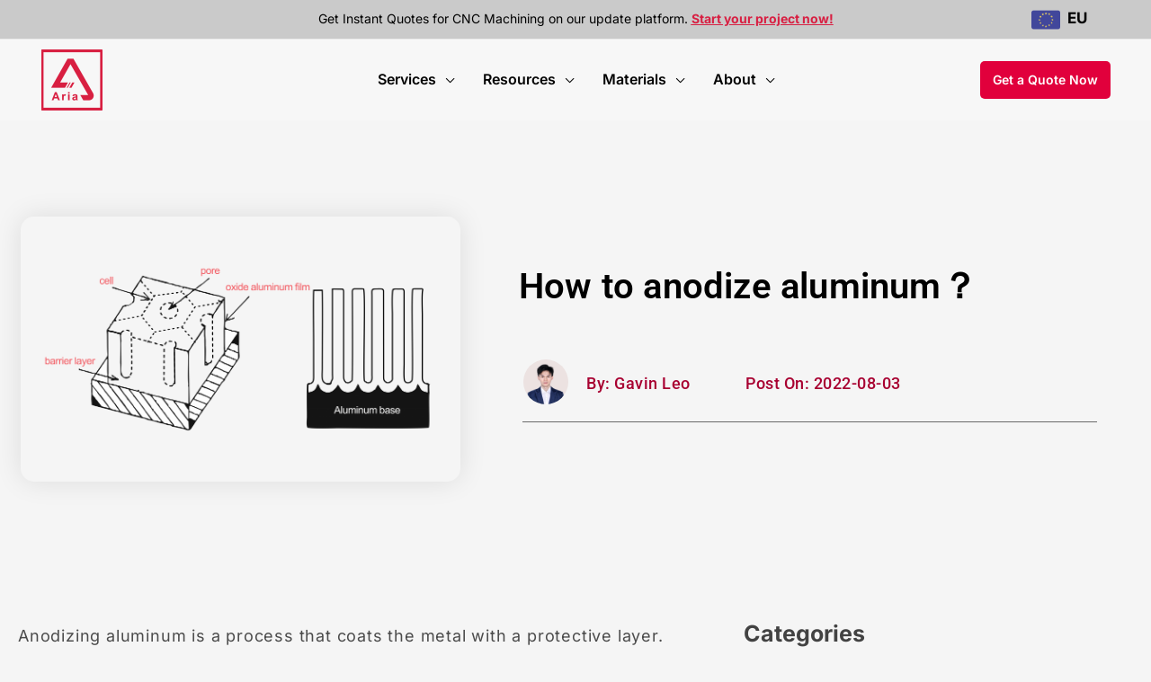

--- FILE ---
content_type: text/html; charset=UTF-8
request_url: https://www.madearia.com/blog/how-to-anodize-aluminum/
body_size: 66399
content:
<!DOCTYPE html>
<html lang="en-US">
<head><meta charset="UTF-8"><script>if(navigator.userAgent.match(/MSIE|Internet Explorer/i)||navigator.userAgent.match(/Trident\/7\..*?rv:11/i)){var href=document.location.href;if(!href.match(/[?&]nowprocket/)){if(href.indexOf("?")==-1){if(href.indexOf("#")==-1){document.location.href=href+"?nowprocket=1"}else{document.location.href=href.replace("#","?nowprocket=1#")}}else{if(href.indexOf("#")==-1){document.location.href=href+"&nowprocket=1"}else{document.location.href=href.replace("#","&nowprocket=1#")}}}}</script><script>(()=>{class RocketLazyLoadScripts{constructor(){this.v="2.0.4",this.userEvents=["keydown","keyup","mousedown","mouseup","mousemove","mouseover","mouseout","touchmove","touchstart","touchend","touchcancel","wheel","click","dblclick","input"],this.attributeEvents=["onblur","onclick","oncontextmenu","ondblclick","onfocus","onmousedown","onmouseenter","onmouseleave","onmousemove","onmouseout","onmouseover","onmouseup","onmousewheel","onscroll","onsubmit"]}async t(){this.i(),this.o(),/iP(ad|hone)/.test(navigator.userAgent)&&this.h(),this.u(),this.l(this),this.m(),this.k(this),this.p(this),this._(),await Promise.all([this.R(),this.L()]),this.lastBreath=Date.now(),this.S(this),this.P(),this.D(),this.O(),this.M(),await this.C(this.delayedScripts.normal),await this.C(this.delayedScripts.defer),await this.C(this.delayedScripts.async),await this.T(),await this.F(),await this.j(),await this.A(),window.dispatchEvent(new Event("rocket-allScriptsLoaded")),this.everythingLoaded=!0,this.lastTouchEnd&&await new Promise(t=>setTimeout(t,500-Date.now()+this.lastTouchEnd)),this.I(),this.H(),this.U(),this.W()}i(){this.CSPIssue=sessionStorage.getItem("rocketCSPIssue"),document.addEventListener("securitypolicyviolation",t=>{this.CSPIssue||"script-src-elem"!==t.violatedDirective||"data"!==t.blockedURI||(this.CSPIssue=!0,sessionStorage.setItem("rocketCSPIssue",!0))},{isRocket:!0})}o(){window.addEventListener("pageshow",t=>{this.persisted=t.persisted,this.realWindowLoadedFired=!0},{isRocket:!0}),window.addEventListener("pagehide",()=>{this.onFirstUserAction=null},{isRocket:!0})}h(){let t;function e(e){t=e}window.addEventListener("touchstart",e,{isRocket:!0}),window.addEventListener("touchend",function i(o){o.changedTouches[0]&&t.changedTouches[0]&&Math.abs(o.changedTouches[0].pageX-t.changedTouches[0].pageX)<10&&Math.abs(o.changedTouches[0].pageY-t.changedTouches[0].pageY)<10&&o.timeStamp-t.timeStamp<200&&(window.removeEventListener("touchstart",e,{isRocket:!0}),window.removeEventListener("touchend",i,{isRocket:!0}),"INPUT"===o.target.tagName&&"text"===o.target.type||(o.target.dispatchEvent(new TouchEvent("touchend",{target:o.target,bubbles:!0})),o.target.dispatchEvent(new MouseEvent("mouseover",{target:o.target,bubbles:!0})),o.target.dispatchEvent(new PointerEvent("click",{target:o.target,bubbles:!0,cancelable:!0,detail:1,clientX:o.changedTouches[0].clientX,clientY:o.changedTouches[0].clientY})),event.preventDefault()))},{isRocket:!0})}q(t){this.userActionTriggered||("mousemove"!==t.type||this.firstMousemoveIgnored?"keyup"===t.type||"mouseover"===t.type||"mouseout"===t.type||(this.userActionTriggered=!0,this.onFirstUserAction&&this.onFirstUserAction()):this.firstMousemoveIgnored=!0),"click"===t.type&&t.preventDefault(),t.stopPropagation(),t.stopImmediatePropagation(),"touchstart"===this.lastEvent&&"touchend"===t.type&&(this.lastTouchEnd=Date.now()),"click"===t.type&&(this.lastTouchEnd=0),this.lastEvent=t.type,t.composedPath&&t.composedPath()[0].getRootNode()instanceof ShadowRoot&&(t.rocketTarget=t.composedPath()[0]),this.savedUserEvents.push(t)}u(){this.savedUserEvents=[],this.userEventHandler=this.q.bind(this),this.userEvents.forEach(t=>window.addEventListener(t,this.userEventHandler,{passive:!1,isRocket:!0})),document.addEventListener("visibilitychange",this.userEventHandler,{isRocket:!0})}U(){this.userEvents.forEach(t=>window.removeEventListener(t,this.userEventHandler,{passive:!1,isRocket:!0})),document.removeEventListener("visibilitychange",this.userEventHandler,{isRocket:!0}),this.savedUserEvents.forEach(t=>{(t.rocketTarget||t.target).dispatchEvent(new window[t.constructor.name](t.type,t))})}m(){const t="return false",e=Array.from(this.attributeEvents,t=>"data-rocket-"+t),i="["+this.attributeEvents.join("],[")+"]",o="[data-rocket-"+this.attributeEvents.join("],[data-rocket-")+"]",s=(e,i,o)=>{o&&o!==t&&(e.setAttribute("data-rocket-"+i,o),e["rocket"+i]=new Function("event",o),e.setAttribute(i,t))};new MutationObserver(t=>{for(const n of t)"attributes"===n.type&&(n.attributeName.startsWith("data-rocket-")||this.everythingLoaded?n.attributeName.startsWith("data-rocket-")&&this.everythingLoaded&&this.N(n.target,n.attributeName.substring(12)):s(n.target,n.attributeName,n.target.getAttribute(n.attributeName))),"childList"===n.type&&n.addedNodes.forEach(t=>{if(t.nodeType===Node.ELEMENT_NODE)if(this.everythingLoaded)for(const i of[t,...t.querySelectorAll(o)])for(const t of i.getAttributeNames())e.includes(t)&&this.N(i,t.substring(12));else for(const e of[t,...t.querySelectorAll(i)])for(const t of e.getAttributeNames())this.attributeEvents.includes(t)&&s(e,t,e.getAttribute(t))})}).observe(document,{subtree:!0,childList:!0,attributeFilter:[...this.attributeEvents,...e]})}I(){this.attributeEvents.forEach(t=>{document.querySelectorAll("[data-rocket-"+t+"]").forEach(e=>{this.N(e,t)})})}N(t,e){const i=t.getAttribute("data-rocket-"+e);i&&(t.setAttribute(e,i),t.removeAttribute("data-rocket-"+e))}k(t){Object.defineProperty(HTMLElement.prototype,"onclick",{get(){return this.rocketonclick||null},set(e){this.rocketonclick=e,this.setAttribute(t.everythingLoaded?"onclick":"data-rocket-onclick","this.rocketonclick(event)")}})}S(t){function e(e,i){let o=e[i];e[i]=null,Object.defineProperty(e,i,{get:()=>o,set(s){t.everythingLoaded?o=s:e["rocket"+i]=o=s}})}e(document,"onreadystatechange"),e(window,"onload"),e(window,"onpageshow");try{Object.defineProperty(document,"readyState",{get:()=>t.rocketReadyState,set(e){t.rocketReadyState=e},configurable:!0}),document.readyState="loading"}catch(t){console.log("WPRocket DJE readyState conflict, bypassing")}}l(t){this.originalAddEventListener=EventTarget.prototype.addEventListener,this.originalRemoveEventListener=EventTarget.prototype.removeEventListener,this.savedEventListeners=[],EventTarget.prototype.addEventListener=function(e,i,o){o&&o.isRocket||!t.B(e,this)&&!t.userEvents.includes(e)||t.B(e,this)&&!t.userActionTriggered||e.startsWith("rocket-")||t.everythingLoaded?t.originalAddEventListener.call(this,e,i,o):(t.savedEventListeners.push({target:this,remove:!1,type:e,func:i,options:o}),"mouseenter"!==e&&"mouseleave"!==e||t.originalAddEventListener.call(this,e,t.savedUserEvents.push,o))},EventTarget.prototype.removeEventListener=function(e,i,o){o&&o.isRocket||!t.B(e,this)&&!t.userEvents.includes(e)||t.B(e,this)&&!t.userActionTriggered||e.startsWith("rocket-")||t.everythingLoaded?t.originalRemoveEventListener.call(this,e,i,o):t.savedEventListeners.push({target:this,remove:!0,type:e,func:i,options:o})}}J(t,e){this.savedEventListeners=this.savedEventListeners.filter(i=>{let o=i.type,s=i.target||window;return e!==o||t!==s||(this.B(o,s)&&(i.type="rocket-"+o),this.$(i),!1)})}H(){EventTarget.prototype.addEventListener=this.originalAddEventListener,EventTarget.prototype.removeEventListener=this.originalRemoveEventListener,this.savedEventListeners.forEach(t=>this.$(t))}$(t){t.remove?this.originalRemoveEventListener.call(t.target,t.type,t.func,t.options):this.originalAddEventListener.call(t.target,t.type,t.func,t.options)}p(t){let e;function i(e){return t.everythingLoaded?e:e.split(" ").map(t=>"load"===t||t.startsWith("load.")?"rocket-jquery-load":t).join(" ")}function o(o){function s(e){const s=o.fn[e];o.fn[e]=o.fn.init.prototype[e]=function(){return this[0]===window&&t.userActionTriggered&&("string"==typeof arguments[0]||arguments[0]instanceof String?arguments[0]=i(arguments[0]):"object"==typeof arguments[0]&&Object.keys(arguments[0]).forEach(t=>{const e=arguments[0][t];delete arguments[0][t],arguments[0][i(t)]=e})),s.apply(this,arguments),this}}if(o&&o.fn&&!t.allJQueries.includes(o)){const e={DOMContentLoaded:[],"rocket-DOMContentLoaded":[]};for(const t in e)document.addEventListener(t,()=>{e[t].forEach(t=>t())},{isRocket:!0});o.fn.ready=o.fn.init.prototype.ready=function(i){function s(){parseInt(o.fn.jquery)>2?setTimeout(()=>i.bind(document)(o)):i.bind(document)(o)}return"function"==typeof i&&(t.realDomReadyFired?!t.userActionTriggered||t.fauxDomReadyFired?s():e["rocket-DOMContentLoaded"].push(s):e.DOMContentLoaded.push(s)),o([])},s("on"),s("one"),s("off"),t.allJQueries.push(o)}e=o}t.allJQueries=[],o(window.jQuery),Object.defineProperty(window,"jQuery",{get:()=>e,set(t){o(t)}})}P(){const t=new Map;document.write=document.writeln=function(e){const i=document.currentScript,o=document.createRange(),s=i.parentElement;let n=t.get(i);void 0===n&&(n=i.nextSibling,t.set(i,n));const c=document.createDocumentFragment();o.setStart(c,0),c.appendChild(o.createContextualFragment(e)),s.insertBefore(c,n)}}async R(){return new Promise(t=>{this.userActionTriggered?t():this.onFirstUserAction=t})}async L(){return new Promise(t=>{document.addEventListener("DOMContentLoaded",()=>{this.realDomReadyFired=!0,t()},{isRocket:!0})})}async j(){return this.realWindowLoadedFired?Promise.resolve():new Promise(t=>{window.addEventListener("load",t,{isRocket:!0})})}M(){this.pendingScripts=[];this.scriptsMutationObserver=new MutationObserver(t=>{for(const e of t)e.addedNodes.forEach(t=>{"SCRIPT"!==t.tagName||t.noModule||t.isWPRocket||this.pendingScripts.push({script:t,promise:new Promise(e=>{const i=()=>{const i=this.pendingScripts.findIndex(e=>e.script===t);i>=0&&this.pendingScripts.splice(i,1),e()};t.addEventListener("load",i,{isRocket:!0}),t.addEventListener("error",i,{isRocket:!0}),setTimeout(i,1e3)})})})}),this.scriptsMutationObserver.observe(document,{childList:!0,subtree:!0})}async F(){await this.X(),this.pendingScripts.length?(await this.pendingScripts[0].promise,await this.F()):this.scriptsMutationObserver.disconnect()}D(){this.delayedScripts={normal:[],async:[],defer:[]},document.querySelectorAll("script[type$=rocketlazyloadscript]").forEach(t=>{t.hasAttribute("data-rocket-src")?t.hasAttribute("async")&&!1!==t.async?this.delayedScripts.async.push(t):t.hasAttribute("defer")&&!1!==t.defer||"module"===t.getAttribute("data-rocket-type")?this.delayedScripts.defer.push(t):this.delayedScripts.normal.push(t):this.delayedScripts.normal.push(t)})}async _(){await this.L();let t=[];document.querySelectorAll("script[type$=rocketlazyloadscript][data-rocket-src]").forEach(e=>{let i=e.getAttribute("data-rocket-src");if(i&&!i.startsWith("data:")){i.startsWith("//")&&(i=location.protocol+i);try{const o=new URL(i).origin;o!==location.origin&&t.push({src:o,crossOrigin:e.crossOrigin||"module"===e.getAttribute("data-rocket-type")})}catch(t){}}}),t=[...new Map(t.map(t=>[JSON.stringify(t),t])).values()],this.Y(t,"preconnect")}async G(t){if(await this.K(),!0!==t.noModule||!("noModule"in HTMLScriptElement.prototype))return new Promise(e=>{let i;function o(){(i||t).setAttribute("data-rocket-status","executed"),e()}try{if(navigator.userAgent.includes("Firefox/")||""===navigator.vendor||this.CSPIssue)i=document.createElement("script"),[...t.attributes].forEach(t=>{let e=t.nodeName;"type"!==e&&("data-rocket-type"===e&&(e="type"),"data-rocket-src"===e&&(e="src"),i.setAttribute(e,t.nodeValue))}),t.text&&(i.text=t.text),t.nonce&&(i.nonce=t.nonce),i.hasAttribute("src")?(i.addEventListener("load",o,{isRocket:!0}),i.addEventListener("error",()=>{i.setAttribute("data-rocket-status","failed-network"),e()},{isRocket:!0}),setTimeout(()=>{i.isConnected||e()},1)):(i.text=t.text,o()),i.isWPRocket=!0,t.parentNode.replaceChild(i,t);else{const i=t.getAttribute("data-rocket-type"),s=t.getAttribute("data-rocket-src");i?(t.type=i,t.removeAttribute("data-rocket-type")):t.removeAttribute("type"),t.addEventListener("load",o,{isRocket:!0}),t.addEventListener("error",i=>{this.CSPIssue&&i.target.src.startsWith("data:")?(console.log("WPRocket: CSP fallback activated"),t.removeAttribute("src"),this.G(t).then(e)):(t.setAttribute("data-rocket-status","failed-network"),e())},{isRocket:!0}),s?(t.fetchPriority="high",t.removeAttribute("data-rocket-src"),t.src=s):t.src="data:text/javascript;base64,"+window.btoa(unescape(encodeURIComponent(t.text)))}}catch(i){t.setAttribute("data-rocket-status","failed-transform"),e()}});t.setAttribute("data-rocket-status","skipped")}async C(t){const e=t.shift();return e?(e.isConnected&&await this.G(e),this.C(t)):Promise.resolve()}O(){this.Y([...this.delayedScripts.normal,...this.delayedScripts.defer,...this.delayedScripts.async],"preload")}Y(t,e){this.trash=this.trash||[];let i=!0;var o=document.createDocumentFragment();t.forEach(t=>{const s=t.getAttribute&&t.getAttribute("data-rocket-src")||t.src;if(s&&!s.startsWith("data:")){const n=document.createElement("link");n.href=s,n.rel=e,"preconnect"!==e&&(n.as="script",n.fetchPriority=i?"high":"low"),t.getAttribute&&"module"===t.getAttribute("data-rocket-type")&&(n.crossOrigin=!0),t.crossOrigin&&(n.crossOrigin=t.crossOrigin),t.integrity&&(n.integrity=t.integrity),t.nonce&&(n.nonce=t.nonce),o.appendChild(n),this.trash.push(n),i=!1}}),document.head.appendChild(o)}W(){this.trash.forEach(t=>t.remove())}async T(){try{document.readyState="interactive"}catch(t){}this.fauxDomReadyFired=!0;try{await this.K(),this.J(document,"readystatechange"),document.dispatchEvent(new Event("rocket-readystatechange")),await this.K(),document.rocketonreadystatechange&&document.rocketonreadystatechange(),await this.K(),this.J(document,"DOMContentLoaded"),document.dispatchEvent(new Event("rocket-DOMContentLoaded")),await this.K(),this.J(window,"DOMContentLoaded"),window.dispatchEvent(new Event("rocket-DOMContentLoaded"))}catch(t){console.error(t)}}async A(){try{document.readyState="complete"}catch(t){}try{await this.K(),this.J(document,"readystatechange"),document.dispatchEvent(new Event("rocket-readystatechange")),await this.K(),document.rocketonreadystatechange&&document.rocketonreadystatechange(),await this.K(),this.J(window,"load"),window.dispatchEvent(new Event("rocket-load")),await this.K(),window.rocketonload&&window.rocketonload(),await this.K(),this.allJQueries.forEach(t=>t(window).trigger("rocket-jquery-load")),await this.K(),this.J(window,"pageshow");const t=new Event("rocket-pageshow");t.persisted=this.persisted,window.dispatchEvent(t),await this.K(),window.rocketonpageshow&&window.rocketonpageshow({persisted:this.persisted})}catch(t){console.error(t)}}async K(){Date.now()-this.lastBreath>45&&(await this.X(),this.lastBreath=Date.now())}async X(){return document.hidden?new Promise(t=>setTimeout(t)):new Promise(t=>requestAnimationFrame(t))}B(t,e){return e===document&&"readystatechange"===t||(e===document&&"DOMContentLoaded"===t||(e===window&&"DOMContentLoaded"===t||(e===window&&"load"===t||e===window&&"pageshow"===t)))}static run(){(new RocketLazyLoadScripts).t()}}RocketLazyLoadScripts.run()})();</script>

<meta name="viewport" content="width=device-width, initial-scale=1">
	<link rel="profile" href="https://gmpg.org/xfn/11"> 
	<meta name='robots' content='index, follow, max-image-preview:large, max-snippet:-1, max-video-preview:-1' />
<meta name="uri-translation" content="on" />
	<!-- This site is optimized with the Yoast SEO Premium plugin v23.7 (Yoast SEO v26.8) - https://yoast.com/product/yoast-seo-premium-wordpress/ -->
	<title>How to anodize aluminum？- Aria Manufacturing Limited</title>
<link data-rocket-prefetch href="https://js.hs-analytics.net" rel="dns-prefetch">
<link data-rocket-prefetch href="https://js.usemessages.com" rel="dns-prefetch">
<link data-rocket-prefetch href="https://js.hscollectedforms.net" rel="dns-prefetch">
<link data-rocket-prefetch href="https://js.hubspot.com" rel="dns-prefetch">
<link data-rocket-prefetch href="https://js.hs-banner.com" rel="dns-prefetch">
<link data-rocket-prefetch href="https://fonts.googleapis.com" rel="dns-prefetch">
<link data-rocket-prefetch href="https://js.hs-scripts.com" rel="dns-prefetch">
<link data-rocket-prefetch href="https://cdn.gtranslate.net" rel="dns-prefetch">
<link data-rocket-preload as="style" href="https://fonts.googleapis.com/css?family=Inter%3A400%2C%2C600%2C700%2C500%7CDM%20Sans%3Anormal%7CBai%20Jamjuree%3A600%7CRoboto%3A100%2C100italic%2C200%2C200italic%2C300%2C300italic%2C400%2C400italic%2C500%2C500italic%2C600%2C600italic%2C700%2C700italic%2C800%2C800italic%2C900%2C900italic%7CRoboto%20Slab%3A100%2C100italic%2C200%2C200italic%2C300%2C300italic%2C400%2C400italic%2C500%2C500italic%2C600%2C600italic%2C700%2C700italic%2C800%2C800italic%2C900%2C900italic%7CBai%20Jamjuree%3A100%2C100italic%2C200%2C200italic%2C300%2C300italic%2C400%2C400italic%2C500%2C500italic%2C600%2C600italic%2C700%2C700italic%2C800%2C800italic%2C900%2C900italic&#038;display=swap" rel="preload">
<link href="https://fonts.googleapis.com/css?family=Inter%3A400%2C%2C600%2C700%2C500%7CDM%20Sans%3Anormal%7CBai%20Jamjuree%3A600%7CRoboto%3A100%2C100italic%2C200%2C200italic%2C300%2C300italic%2C400%2C400italic%2C500%2C500italic%2C600%2C600italic%2C700%2C700italic%2C800%2C800italic%2C900%2C900italic%7CRoboto%20Slab%3A100%2C100italic%2C200%2C200italic%2C300%2C300italic%2C400%2C400italic%2C500%2C500italic%2C600%2C600italic%2C700%2C700italic%2C800%2C800italic%2C900%2C900italic%7CBai%20Jamjuree%3A100%2C100italic%2C200%2C200italic%2C300%2C300italic%2C400%2C400italic%2C500%2C500italic%2C600%2C600italic%2C700%2C700italic%2C800%2C800italic%2C900%2C900italic&#038;display=swap" media="print" onload="this.media=&#039;all&#039;" rel="stylesheet">
<style id="wpr-usedcss">img:is([sizes=auto i],[sizes^="auto," i]){contain-intrinsic-size:3000px 1500px}address,blockquote,body,dd,dl,dt,fieldset,figure,h1,h2,h3,h4,h5,h6,hr,html,iframe,legend,li,ol,p,pre,textarea,ul{border:0;font-size:100%;font-style:inherit;font-weight:inherit;margin:0;outline:0;padding:0;vertical-align:baseline}html{-webkit-text-size-adjust:100%;-ms-text-size-adjust:100%}body{margin:0}main,nav{display:block}progress{display:inline-block;vertical-align:baseline}a{background-color:transparent}a:active{outline:0}a,a:focus,a:hover,a:visited{text-decoration:none}abbr[title]{border-bottom:1px dotted}dfn{font-style:italic}mark{background:#ff0;color:#000}small{font-size:80%}sub,sup{font-size:75%;line-height:0;position:relative;vertical-align:baseline}sup{top:-.5em}sub{bottom:-.25em}img{border:0}svg:not(:root){overflow:hidden}figure{margin:0}hr{box-sizing:content-box;height:0}pre{overflow:auto}code,kbd,pre,samp{font-size:1em}button,input,optgroup,select,textarea{color:inherit;font:inherit;margin:0}button{overflow:visible}button,select{text-transform:none}button,html input[type=button],input[type=reset],input[type=submit]{-webkit-appearance:button;cursor:pointer}button[disabled],html input[disabled]{cursor:default}button::-moz-focus-inner,input::-moz-focus-inner{border:0;padding:0}input{line-height:normal}input[type=checkbox],input[type=radio]{box-sizing:border-box;padding:0}input[type=number]::-webkit-inner-spin-button,input[type=number]::-webkit-outer-spin-button{height:auto}input[type=search]{-webkit-appearance:textfield;box-sizing:content-box}.search .search-submit{padding:10px 15px;border-radius:2px;line-height:1.85714285714286;border:0}input[type=search]::-webkit-search-cancel-button,input[type=search]::-webkit-search-decoration{-webkit-appearance:none}fieldset{border:1px solid var(--ast-border-color);margin:0;padding:.35em .625em .75em}legend{border:0;padding:0}fieldset legend{margin-bottom:1.5em;padding:0 .5em}textarea{overflow:auto}optgroup{font-weight:700}table{border-collapse:collapse;border-spacing:0}td,th{padding:0}.ast-container{max-width:100%}.ast-container{margin-left:auto;margin-right:auto;padding-left:20px;padding-right:20px}.ast-container::after{content:"";display:table;clear:both}h1,h2,h3,h4,h5,h6{clear:both}.entry-content :where(h1),h1{color:#808285;font-size:2em;line-height:1.2}.entry-content :where(h2),h2{color:#808285;font-size:1.7em;line-height:1.3}.entry-content :where(h3),h3{color:#808285;font-size:1.5em;line-height:1.4}.entry-content :where(h4),h4{color:#808285;line-height:1.5;font-size:1.3em}.entry-content :where(h5),h5{color:#808285;line-height:1.6;font-size:1.2em}.entry-content :where(h6),h6{color:#808285;line-height:1.7;font-size:1.1em}html{box-sizing:border-box}*,:after,:before{box-sizing:inherit}body{color:#808285;background:#fff;font-style:normal}ol,ul{margin:0 0 1.5em 3em}ul{list-style:disc}ol{list-style:decimal}li>ol,li>ul{margin-bottom:0;margin-left:1.5em}dt{font-weight:600}dd{margin:0 1.5em 1em}b,strong{font-weight:700}cite,dfn,em,i{font-style:italic}blockquote{quotes:"" ""}blockquote:after,blockquote:before{content:""}blockquote{border-left:5px solid var(--ast-border-color);padding:20px;font-size:1.2em;font-style:italic;margin:0 0 1.5em;position:relative}address{margin:0 0 1.5em}address,cite{font-style:italic}abbr,acronym{border-bottom:1px dotted #666;cursor:help}pre{background:var(--ast-code-block-background);font-family:"Courier 10 Pitch",Courier,monospace;margin-bottom:1.6em;overflow:auto;max-width:100%;padding:1.6em}code,kbd,tt,var{font:1em Monaco,Consolas,"Andale Mono","DejaVu Sans Mono",monospace}img{height:auto;max-width:100%}hr{background-color:#ccc;border:0;height:1px;margin-bottom:1.5em}.button,button,input,select,textarea{color:#808285;font-weight:400;font-size:100%;margin:0;vertical-align:baseline}button,input{line-height:normal}big{font-size:125%}ins,mark{background:0 0;text-decoration:none}table,td,th{border:1px solid var(--ast-border-color)}table{border-collapse:separate;border-spacing:0;border-width:1px 0 0 1px;margin:0 0 1.5em;width:100%}th{font-weight:600}td,th{padding:.7em 1em;border-width:0 1px 1px 0}.button,button,input[type=button],input[type=reset],input[type=submit]{border:1px solid;border-color:var(--ast-border-color);border-radius:2px;background:#e6e6e6;padding:.6em 1em .4em;color:#fff}.button:focus,.button:hover,button:focus,button:hover,input[type=button]:focus,input[type=button]:hover,input[type=reset]:focus,input[type=reset]:hover,input[type=submit]:focus,input[type=submit]:hover{color:#fff;border-color:var(--ast-border-color)}.button:active,.button:focus,button:active,button:focus,input[type=button]:active,input[type=button]:focus,input[type=reset]:active,input[type=reset]:focus,input[type=submit]:active,input[type=submit]:focus{border-color:var(--ast-border-color);outline:0}input[type=email],input[type=search],input[type=text],input[type=url],textarea{color:#666;border:1px solid var(--ast-border-color);border-radius:2px;-webkit-appearance:none}input[type=email]:focus,input[type=search]:focus,input[type=text]:focus,input[type=url]:focus,textarea:focus{color:#111}textarea{padding-left:3px;width:100%}a{color:#4169e1}a:focus,a:hover{color:#191970}a:focus{outline:dotted thin}a:hover{outline:0}.screen-reader-text{border:0;clip:rect(1px,1px,1px,1px);height:1px;margin:-1px;overflow:hidden;padding:0;position:absolute;width:1px;word-wrap:normal!important}.screen-reader-text:focus{background-color:#f1f1f1;border-radius:2px;box-shadow:0 0 2px 2px rgba(0,0,0,.6);clip:auto!important;color:#21759b;display:block;font-size:12.25px;font-size:.875rem;height:auto;left:5px;line-height:normal;padding:15px 23px 14px;text-decoration:none;top:5px;width:auto;z-index:100000}.aligncenter{clear:both;text-align:center;display:block;margin-left:auto;margin-right:auto}#primary:after,#primary:before,.ast-container:after,.ast-container:before,.clear:after,.clear:before,.site-content:after,.site-content:before,.site-header:after,.site-header:before,.site-main:after,.site-main:before{content:"";display:table}#primary:after,.ast-container:after,.clear:after,.site-content:after,.site-header:after,.site-main:after{clear:both}iframe,object{max-width:100%}::selection{color:#fff;background:#0274be}body{-webkit-font-smoothing:antialiased;-moz-osx-font-smoothing:grayscale}body:not(.logged-in){position:relative}#page{position:relative}a,a:focus{text-decoration:none}.site-header a *,a{transition:all .2s linear}img{vertical-align:middle}.entry-content :where(h1,h2,h3,h4,h5,h6){margin-bottom:20px}p{margin-bottom:1.75em}blockquote{margin:1.5em 1em 1.5em 3em;font-size:1.1em;line-height:inherit;position:relative}.button,input[type=button],input[type=submit]{border-radius:0;padding:18px 30px;border:0;box-shadow:none;text-shadow:none}.button:hover,input[type=button]:hover,input[type=submit]:hover{box-shadow:none}.button:active,.button:focus,input[type=button]:active,input[type=button]:focus,input[type=submit]:active,input[type=submit]:focus{box-shadow:none}.search-form .search-field{outline:0}.ast-search-menu-icon{position:relative;z-index:3}.site .skip-link{background-color:#f1f1f1;box-shadow:0 0 1px 1px rgba(0,0,0,.2);color:#21759b;display:block;font-family:Montserrat,"Helvetica Neue",sans-serif;font-size:14px;font-weight:700;left:-9999em;outline:0;padding:15px 23px 14px;text-decoration:none;text-transform:none;top:-9999em}.site .skip-link:focus{clip:auto;height:auto;left:6px;top:7px;width:auto;z-index:100000;outline:dotted thin}input,select{line-height:1}.ast-custom-button,body,button,input[type=button],input[type=submit],textarea{line-height:1.85714285714286}body{background-color:#fff}#page{display:block}#primary{display:block;position:relative;float:left;width:100%}#primary{margin:4em 0}.ast-separate-container{background-color:#f5f5f5}.ast-separate-container #primary{padding:4em 0;margin:0;border:0}.ast-separate-container .ast-article-single:not(.ast-related-post){background-color:#fff}.ast-separate-container .ast-article-single{border-bottom:1px solid var(--ast-border-color);margin:0;padding:5.34em 6.67em}.ast-separate-container .ast-article-single{border-bottom:0}@media (max-width:1200px){.ast-separate-container .ast-article-single{margin:0;padding:3.34em 2.4em}}@media (max-width:992px){.ast-separate-container #primary{padding-left:0;padding-right:0}}.ast-search-icon .astra-search-icon{font-size:1.3em}.main-navigation{height:100%;-js-display:inline-flex;display:inline-flex}.main-navigation ul{list-style:none;margin:0;padding-left:0;position:relative}.main-header-menu .menu-link,.main-header-menu>a{text-decoration:none;padding:0 1em;display:inline-block;transition:all .2s linear}.main-header-menu .menu-item{position:relative}.main-header-menu .menu-item.focus>.sub-menu,.main-header-menu .menu-item:hover>.sub-menu,.main-header-menu .menu-item>.sub-menu.toggled-on{right:auto;left:0;visibility:visible}.main-header-menu .menu-item.focus>.sub-menu .sub-menu.toggled-on,.main-header-menu .menu-item:hover>.sub-menu .sub-menu.toggled-on,.main-header-menu .menu-item>.sub-menu.toggled-on .sub-menu.toggled-on{left:100%;right:auto;visibility:visible}.main-header-menu .sub-menu{width:240px;background:#fff;left:-999em;position:absolute;top:100%;z-index:99999;visibility:hidden}@media (min-width:769px){.main-header-menu .sub-menu .menu-item.focus>.sub-menu,.main-header-menu .sub-menu .menu-item:hover>.sub-menu{left:100%;right:auto}}.main-header-menu .sub-menu .menu-link{padding:.9em 1em;display:block;word-wrap:break-word}.main-header-menu .sub-menu .menu-item:not(.menu-item-has-children) .menu-link .icon-arrow:first-of-type{display:none}#ast-desktop-header .main-header-menu .sub-menu .menu-item.menu-item-has-children>.menu-link .icon-arrow{display:none}#ast-desktop-header .main-header-menu .sub-menu .menu-item.menu-item-has-children>.menu-link .ast-header-navigation-arrow{position:absolute;right:.6em;top:50%;transform:translate(0,-50%) rotate(270deg)}#ast-desktop-header .main-header-menu .sub-menu .menu-item.menu-item-has-children>.menu-link .ast-header-navigation-arrow .icon-arrow{display:block}#ast-desktop-header .main-header-menu .sub-menu .menu-item.menu-item-has-children>.menu-link .ast-header-navigation-arrow .icon-arrow svg{margin:0}.main-header-menu .sub-menu .sub-menu{top:0}.submenu-with-border .sub-menu{border-width:1px;border-style:solid}.submenu-with-border .sub-menu .menu-link{border-width:0 0 1px;border-style:solid}.submenu-with-border .sub-menu .sub-menu{top:-2px}.ast-desktop .submenu-with-border .sub-menu>.menu-item:last-child>.menu-link{border-bottom-style:none}.ast-header-break-point .main-navigation{padding-left:0}.ast-header-break-point .main-navigation ul .menu-item .menu-link{padding:0 20px;display:inline-block;width:100%;border:0;border-bottom-width:1px;border-style:solid;border-color:var(--ast-border-color)}.ast-header-break-point .main-navigation ul .menu-item .menu-link .icon-arrow:first-of-type{margin-right:5px}.ast-header-break-point .main-navigation ul .sub-menu .menu-item:not(.menu-item-has-children) .menu-link .icon-arrow:first-of-type{display:inline}.ast-header-break-point .main-navigation .sub-menu .menu-item .menu-link{padding-left:30px}.ast-header-break-point .main-navigation .sub-menu .menu-item .menu-item .menu-link{padding-left:40px}.ast-header-break-point .main-navigation .sub-menu .menu-item .menu-item .menu-item .menu-link{padding-left:50px}.ast-header-break-point .main-navigation .sub-menu .menu-item .menu-item .menu-item .menu-item .menu-link{padding-left:60px}.ast-header-break-point .main-header-menu{background-color:#f9f9f9;border-top-width:0}.ast-header-break-point .main-header-menu .sub-menu{background-color:#f9f9f9;position:static;opacity:1;visibility:visible;border:0;width:auto}.ast-header-break-point .submenu-with-border .sub-menu{border:0}.ast-header-break-point .dropdown-menu-toggle{display:none}.ast-button-wrap{display:inline-block}.ast-button-wrap button{box-shadow:none;border:none}.ast-button-wrap .menu-toggle{padding:0;width:2.2em;height:2.1em;font-size:1.5em;font-weight:400;border-radius:2px;-webkit-font-smoothing:antialiased;-moz-osx-font-smoothing:grayscale;border-radius:2px;vertical-align:middle;line-height:1.85714285714286}.ast-button-wrap .menu-toggle.main-header-menu-toggle{padding:0 .5em;width:auto;text-align:center}.ast-button-wrap .menu-toggle:focus{outline:dotted thin}.header-main-layout-1 .ast-main-header-bar-alignment{margin-left:auto}.site-navigation{height:100%}.site-header .menu-link *{transition:none}.ast-icon.icon-arrow svg{height:.6em;width:.6em;position:relative;margin-left:10px}.ast-header-break-point .main-header-bar-navigation{flex:auto}.ast-header-break-point .ast-main-header-bar-alignment{display:block;width:100%;flex:auto;order:4}.ast-header-break-point .ast-icon.icon-arrow svg{height:.85em;width:.95em;position:relative;margin-left:10px}.site-main .post-navigation{margin:0 0 1.5em;overflow:hidden}.post-navigation .nav-previous{position:relative;text-align:left}.post-navigation .nav-next{grid-column-start:2;text-align:right}.ast-icon svg:not([fill]){fill:currentColor}.post-navigation a{background:0 0;font-size:1.06666rem;font-size:1rem;padding:0 var(--ast-post-nav-space,1.5em);height:2.33333em;line-height:calc(2.33333em - 3px)}.sticky{display:block}.hentry{margin:0 0 1.5em}.entry-content>:last-child{margin-bottom:0}body{overflow-x:hidden}.widget{margin:0 0 2.8em}.widget:last-child{margin-bottom:0}.widget select{max-width:100%}.widget ul{margin:0;list-style-type:none}.ast-builder-grid-row{display:grid;grid-template-columns:auto auto;align-items:center;grid-column-gap:20px;overflow-wrap:anywhere}.ast-builder-grid-row>.site-header-section{flex-wrap:nowrap}.ast-builder-grid-row.ast-grid-center-col-layout{grid-template-columns:1fr auto 1fr}.ast-builder-layout-element{align-items:center}.ast-builder-grid-row.ast-grid-center-col-layout-only{-js-display:flex;display:flex;height:100%;justify-content:center}.ast-builder-grid-row.ast-grid-center-col-layout-only .ast-grid-section-center{flex-grow:1}.site-header-section{height:100%;min-height:0;align-items:center}.site-header-section>*{padding:0 10px}.site-header-section>div:first-child{padding-left:0}.site-header-section>div:last-child{padding-right:0}.site-header-section .ast-builder-menu{align-items:center}.ast-grid-right-center-section{justify-content:flex-start;flex-grow:1}.ast-grid-right-section{justify-content:flex-end}.ast-grid-right-section .ast-site-identity>:first-child{text-align:right}.ast-grid-right-section .ast-grid-right-center-section .ast-site-identity>:first-child{text-align:left}.ast-grid-left-center-section{justify-content:flex-end;flex-grow:1}.ast-grid-section-center{justify-content:center}.ast-grid-section-center .ast-site-identity>:first-child{text-align:center}.ahfb-svg-iconset{-js-display:inline-flex;display:inline-flex;align-self:center}.ahfb-svg-iconset svg{width:17px;height:17px;transition:none}.ahfb-svg-iconset svg>*{transition:none}.ast-builder-grid-row-container{display:grid;align-content:center}.main-header-bar .main-header-bar-navigation{height:100%}.ast-nav-menu .sub-menu{line-height:1.45}.ast-builder-menu .main-navigation{padding:0}.ast-builder-menu .main-navigation>ul{align-self:center}.ast-header-break-point #ast-mobile-header{display:block}.ast-header-break-point .main-header-bar-navigation{line-height:3}.ast-header-break-point .main-header-bar-navigation .menu-item-has-children>.ast-menu-toggle{display:inline-block;position:absolute;font-size:inherit;top:0;right:20px;cursor:pointer;-webkit-font-smoothing:antialiased;-moz-osx-font-smoothing:grayscale;padding:0 .907em;font-weight:400;line-height:inherit}.ast-header-break-point .main-header-bar-navigation .menu-item-has-children>.ast-menu-toggle>.ast-icon.icon-arrow{pointer-events:none}.ast-header-break-point .main-header-bar-navigation .menu-item-has-children .sub-menu{display:none}.ast-header-break-point .ast-mobile-header-wrap .ast-above-header-wrap .main-header-bar-navigation .ast-submenu-expanded>.ast-menu-toggle::before,.ast-header-break-point .ast-mobile-header-wrap .ast-main-header-wrap .main-header-bar-navigation .ast-submenu-expanded>.ast-menu-toggle::before{transform:rotateX(180deg)}.ast-header-break-point .ast-nav-menu .sub-menu{line-height:3}.ast-hfb-header.ast-header-break-point .main-header-bar-navigation{width:100%;margin:0}.ast-hfb-header .menu-toggle.toggled .ast-mobile-svg{display:none}.ast-hfb-header .menu-toggle.toggled .ast-close-svg{display:block}.menu-toggle .ast-close-svg{display:none}.ast-mobile-header-wrap .menu-toggle .mobile-menu-toggle-icon{-js-display:inline-flex;display:inline-flex;align-self:center}.ast-mobile-header-wrap .ast-button-wrap .menu-toggle.main-header-menu-toggle{-js-display:flex;display:flex;align-items:center;width:auto;height:auto}.menu-toggle .mobile-menu-toggle-icon{-js-display:inline-flex;display:inline-flex;align-self:center}.ast-button-wrap .menu-toggle.main-header-menu-toggle{padding:.5em;align-items:center;-js-display:flex;display:flex}.site-header{z-index:99;position:relative}.main-header-bar-wrap{position:relative}.main-header-bar{background-color:#fff;border-bottom-color:var(--ast-border-color);border-bottom-style:solid}.ast-header-break-point .main-header-bar{border:0}.ast-header-break-point .main-header-bar{border-bottom-color:var(--ast-border-color);border-bottom-style:solid}.main-header-bar{margin-left:auto;margin-right:auto}.ast-desktop .main-header-menu.ast-menu-shadow .sub-menu{box-shadow:0 4px 10px -2px rgba(0,0,0,.1)}.site-branding{line-height:1;align-self:center}.ast-menu-toggle{display:none;background:0 0;color:inherit;border-style:dotted;border-color:transparent}.ast-menu-toggle:focus,.ast-menu-toggle:hover{background:0 0;border-color:inherit;color:inherit}.ast-menu-toggle:focus{outline:dotted thin}.ast-main-header-nav-open .main-header-bar{padding-bottom:0}.main-header-bar{z-index:4;position:relative}.main-header-bar .main-header-bar-navigation:empty{padding:0}.main-header-bar .main-header-bar-navigation .sub-menu{line-height:1.45}.main-header-bar .main-header-bar-navigation .menu-item-has-children>.menu-link:after{line-height:normal}.ast-site-identity{padding:1em 0}.ast-header-break-point .site-header .main-header-bar-wrap .site-branding{flex:1;align-self:center}.ast-header-break-point .ast-site-identity{width:100%}.ast-header-break-point .main-header-bar{display:block;line-height:3}.ast-header-break-point .main-header-bar .main-header-bar-navigation{line-height:3}.ast-header-break-point .main-header-bar .main-header-bar-navigation .sub-menu{line-height:3}.ast-header-break-point .main-header-bar .main-header-bar-navigation .menu-item-has-children .sub-menu{display:none}.ast-header-break-point .main-header-bar .main-header-bar-navigation .menu-item-has-children>.ast-menu-toggle{display:inline-block;position:absolute;font-size:inherit;top:-1px;right:20px;cursor:pointer;-webkit-font-smoothing:antialiased;-moz-osx-font-smoothing:grayscale;padding:0 .907em;font-weight:400;line-height:inherit;transition:all .2s}.ast-header-break-point .main-header-bar .main-header-bar-navigation .ast-submenu-expanded>.ast-menu-toggle::before{transform:rotateX(180deg)}.ast-header-break-point .main-header-bar .main-header-bar-navigation .main-header-menu{border-top-width:0}.ast-header-break-point .main-navigation{display:block;width:100%}.ast-header-break-point .main-navigation ul ul{left:auto;right:auto}.ast-header-break-point .main-navigation .stack-on-mobile li{width:100%}.ast-header-break-point .main-navigation .widget{margin-bottom:1em}.ast-header-break-point .main-navigation .widget li{width:auto}.ast-header-break-point .main-navigation .widget:last-child{margin-bottom:0}.ast-header-break-point .main-header-bar-navigation{width:calc(100% + 40px);margin:0 -20px}.ast-header-break-point .main-header-menu ul ul{top:0}.ast-header-break-point .ast-builder-menu{width:100%}.ast-header-break-point .ast-mobile-header-wrap .ast-flex.stack-on-mobile{flex-wrap:wrap}.ast-desktop .main-header-menu>.menu-item .sub-menu:before{position:absolute;content:'';top:0;left:0;width:100%;transform:translateY(-100%)}input[type=email],input[type=number],input[type=reset],input[type=search],input[type=text],input[type=url],select,textarea{color:#666;padding:.75em;height:auto;border-width:1px;border-style:solid;border-color:var(--ast-border-color);border-radius:2px;background:var(--ast-comment-inputs-background);box-shadow:none;box-sizing:border-box;transition:all .2s linear}input[type=email]:focus,input[type=reset]:focus,input[type=search]:focus,input[type=text]:focus,input[type=url]:focus,select:focus,textarea:focus{background-color:#fff;border-color:var(--ast-border-color);box-shadow:none}input[type=button],input[type=button]:focus,input[type=button]:hover,input[type=reset],input[type=reset]:focus,input[type=reset]:hover,input[type=submit],input[type=submit]:focus,input[type=submit]:hover{box-shadow:none}textarea{width:100%}input[type=search]:focus{outline:dotted thin}.astra-dark-mode-enable input[type=email],.astra-dark-mode-enable input[type=number],.astra-dark-mode-enable input[type=reset],.astra-dark-mode-enable input[type=search],.astra-dark-mode-enable input[type=text],.astra-dark-mode-enable input[type=url],.astra-dark-mode-enable textarea{background-color:var(--ast-global-color-secondary,--ast-global-color-5);color:var(--ast-global-color-2)!important;border:1px solid var(--ast-border-color)}.astra-dark-mode-enable input[type=email]:focus,.astra-dark-mode-enable input[type=number]:focus,.astra-dark-mode-enable input[type=reset]:focus,.astra-dark-mode-enable input[type=search]:focus,.astra-dark-mode-enable input[type=text]:focus,.astra-dark-mode-enable input[type=url]:focus,.astra-dark-mode-enable textarea:focus{border:1px solid var(--ast-global-color-0)!important;background-color:var(--ast-global-color-secondary,--ast-global-color-5)!important}.astra-dark-mode-enable select{background-color:var(--ast-global-color-secondary,--ast-global-color-5);border-color:var(--ast-border-color);color:var(--ast-global-color-2)}input[type=range]{-webkit-appearance:none;width:100%;margin:5.7px 0;padding:0;border:none}input[type=range]:focus{outline:0}input[type=range]::-webkit-slider-runnable-track{width:100%;height:8.6px;cursor:pointer;box-shadow:2.6px 2.6px .4px #ccc,0 0 2.6px #d9d9d9;background:rgba(255,255,255,.2);border-radius:13.6px;border:0 solid #fff}input[type=range]::-webkit-slider-thumb{box-shadow:0 0 0 rgba(255,221,0,.37),0 0 0 rgba(255,224,26,.37);border:7.9px solid #0274be;height:20px;width:20px;border-radius:50px;background:#0274be;cursor:pointer;-webkit-appearance:none;margin-top:-5.7px}input[type=range]:focus::-webkit-slider-runnable-track{background:rgba(255,255,255,.2)}input[type=range]::-moz-range-track{width:100%;height:8.6px;cursor:pointer;box-shadow:2.6px 2.6px .4px #ccc,0 0 2.6px #d9d9d9;background:rgba(255,255,255,.2);border-radius:13.6px;border:0 solid #fff}input[type=range]::-moz-range-thumb{box-shadow:0 0 0 rgba(255,221,0,.37),0 0 0 rgba(255,224,26,.37);border:7.9px solid #0274be;height:20px;width:20px;border-radius:50px;background:#0274be;cursor:pointer}input[type=range]::-ms-track{width:100%;height:8.6px;cursor:pointer;background:0 0;border-color:transparent;color:transparent}input[type=range]::-ms-fill-lower{background:rgba(199,199,199,.2);border:0 solid #fff;border-radius:27.2px;box-shadow:2.6px 2.6px .4px #ccc,0 0 2.6px #d9d9d9}input[type=range]::-ms-fill-upper{background:rgba(255,255,255,.2);border:0 solid #fff;border-radius:27.2px;box-shadow:2.6px 2.6px .4px #ccc,0 0 2.6px #d9d9d9}input[type=range]::-ms-thumb{box-shadow:0 0 0 rgba(255,221,0,.37),0 0 0 rgba(255,224,26,.37);border:7.9px solid #0274be;height:20px;width:20px;border-radius:50px;background:#0274be;cursor:pointer;height:8.6px}input[type=range]:focus::-ms-fill-lower{background:rgba(255,255,255,.2)}input[type=range]:focus::-ms-fill-upper{background:rgba(255,255,255,.2)}input[type=color]{border:none;width:100px;padding:0;height:30px;cursor:pointer}input[type=color]::-webkit-color-swatch-wrapper{padding:0;border:none}input[type=color]::-webkit-color-swatch{border:none}.entry-content{word-wrap:break-word}.entry-content p{margin-bottom:1.6em}.entry-content::after{display:table;clear:both;content:''}.search .site-content .content-area .search-form{margin-bottom:3em}.single .post-navigation{margin:0;padding:2em 0 0;border-top:1px solid var(--ast-single-post-border,var(--ast-border-color))}@media (max-width:768px){.single .post-navigation{padding-top:1.5em}}.single .post-navigation a{margin:2px;display:inline-block;color:#000}.single .post-navigation a p{white-space:nowrap;text-overflow:ellipsis;overflow:hidden}@media (min-width:421px){.single .post-navigation .nav-links{-js-display:flex;display:flex;width:100%}.single .post-navigation .nav-links:not(:has(.nav-previous)){justify-content:flex-end}.single .post-navigation .nav-links .nav-previous+.nav-next{width:50%}.single .post-navigation .nav-next,.single .post-navigation .nav-previous{width:50%}}.ast-separate-container .post-navigation{border-top:0;padding-left:var(--ast-post-nav-space,3.33333em);padding-right:var(--ast-post-nav-space,3.33333em)}@media (max-width:420px){.single .post-navigation .ast-left-arrow,.single .post-navigation .ast-right-arrow{display:none}.single .post-navigation .nav-links:not(:has(.nav-previous)){justify-content:flex-end}.single .post-navigation .nav-next,.single .post-navigation .nav-previous{width:50%}.single .post-navigation .nav-next a,.single .post-navigation .nav-previous a{max-width:95%;width:100%}.single .post-navigation .nav-previous{margin-bottom:1em}.ast-separate-container .post-navigation{padding-left:0;padding-right:0}}.ast-flex{-js-display:flex;display:flex;flex-wrap:wrap}.ast-inline-flex{-js-display:inline-flex;display:inline-flex;align-items:center;flex-wrap:wrap;align-content:center}.ast-flex-grow-1{flex-grow:1}:root{--ast-post-nav-space:0;--ast-container-default-xlg-padding:6.67em;--ast-container-default-lg-padding:5.67em;--ast-container-default-slg-padding:4.34em;--ast-container-default-md-padding:3.34em;--ast-container-default-sm-padding:6.67em;--ast-container-default-xs-padding:2.4em;--ast-container-default-xxs-padding:1.4em;--ast-code-block-background:#EEEEEE;--ast-comment-inputs-background:#FAFAFA;--ast-normal-container-width:1250px;--ast-narrow-container-width:750px;--ast-blog-title-font-weight:normal;--ast-blog-meta-weight:inherit;--ast-global-color-primary:var(--ast-global-color-5);--ast-global-color-secondary:var(--ast-global-color-4);--ast-global-color-alternate-background:var(--ast-global-color-7);--ast-global-color-subtle-background:var(--ast-global-color-6);--ast-bg-style-guide:var(--ast-global-color-secondary,--ast-global-color-5);--ast-shadow-style-guide:0px 0px 4px 0 #00000057;--ast-global-dark-bg-style:#fff;--ast-global-dark-lfs:#fbfbfb;--ast-widget-bg-color:#fafafa;--ast-wc-container-head-bg-color:#fbfbfb;--ast-title-layout-bg:#eeeeee;--ast-search-border-color:#e7e7e7;--ast-lifter-hover-bg:#e6e6e6;--ast-gallery-block-color:#000;--srfm-color-input-label:var(--ast-global-color-2)}html{font-size:106.25%}a{color:#040404}a:focus,a:hover{color:#a80031}.ast-custom-button,body,button,input,select,textarea{font-family:Inter,sans-serif;font-weight:400;font-size:17px;font-size:1rem}blockquote{color:#222}.entry-content :where(h1,h2,h3,h4,h5,h6),.entry-content :where(h1,h2,h3,h4,h5,h6) a,h1,h2,h3,h4,h5,h6{font-family:Inter,sans-serif;font-weight:600}header .custom-logo-link img{max-width:68px;width:68px}.astra-logo-svg{width:68px}.entry-content :where(h1),.entry-content :where(h1) a,h1{font-size:60px;font-size:3.5294117647059rem;font-family:Inter,sans-serif;line-height:1.4em}.entry-content :where(h2),.entry-content :where(h2) a,h2{font-size:32px;font-size:1.8823529411765rem;font-weight:400;font-family:Inter,sans-serif;line-height:1.3em}.entry-content :where(h3),.entry-content :where(h3) a,h3{font-size:24px;font-size:1.4117647058824rem;font-family:Inter,sans-serif;line-height:1.3em}.entry-content :where(h4),.entry-content :where(h4) a,h4{font-size:20px;font-size:1.1764705882353rem;line-height:1.2em;font-weight:600;font-family:Inter,sans-serif}.entry-content :where(h5),.entry-content :where(h5) a,h5{font-size:17px;font-size:1rem;line-height:1.2em;font-weight:400;font-family:Inter,sans-serif}.entry-content :where(h6),.entry-content :where(h6) a,h6{font-size:15px;font-size:.88235294117647rem;line-height:1.25em;font-family:Inter,sans-serif}::selection{background-color:#1e73be;color:#fff}.entry-content :where(h1,h2,h3,h4,h5,h6),.entry-content :where(h1,h2,h3,h4,h5,h6) a,body,h1,h2,h3,h4,h5,h6{color:#6d6d6d}input:focus,input[type=email]:focus,input[type=reset]:focus,input[type=search]:focus,input[type=text]:focus,input[type=url]:focus,textarea:focus{border-color:#040404}input[type=checkbox]:checked,input[type=checkbox]:focus:checked,input[type=checkbox]:hover:checked,input[type=radio]:checked,input[type=range]::-webkit-slider-thumb,input[type=reset]{border-color:#040404;background-color:#040404;box-shadow:none}.single .nav-links .nav-next,.single .nav-links .nav-previous{color:#040404}.post-navigation a:hover{color:#a80031}.single .post-navigation a{color:#040404}.ast-search-menu-icon .search-form button.search-submit{padding:0 4px}.ast-search-menu-icon form.search-form{padding-right:0}.ast-search-menu-icon.slide-search input.search-field{width:0}.search-form input.search-field:focus{outline:0}#close:focus-visible,.ast-builder-button-wrap .ast-custom-button-link:focus,.ast-builder-button-wrap:has(.ast-custom-button-link:focus),.ast-header-account-wrap:focus-visible,.ast-header-navigation-arrow:focus-visible,.ast-menu-toggle:focus-visible,.ast-search-menu-icon.slide-search a:focus-visible:focus-visible,.astra-search-icon:focus-visible,.button.search-submit:focus-visible,.site .skip-link:focus-visible,a:focus-visible{outline-style:dotted;outline-color:inherit;outline-width:thin}#ast-scroll-top:focus,[data-section=section-header-mobile-trigger] .ast-button-wrap .ast-mobile-menu-trigger-minimal:focus,input:focus,input[type=email]:focus,input[type=number]:focus,input[type=reset]:focus,input[type=search]:focus,input[type=text]:focus,input[type=url]:focus,textarea:focus{border-style:dotted;border-color:inherit;border-width:thin}input{outline:0}.site-logo-img img{transition:all .2s linear}@media (max-width:921.9px){#ast-desktop-header{display:none}}@media(max-width:420px){.single .nav-links .nav-next,.single .nav-links .nav-previous{width:100%;text-align:center}}.ast-separate-container.ast-single-post #primary{margin-top:0;margin-bottom:0}.ast-separate-container.ast-single-post #primary{padding-left:0;padding-right:0}.elementor-widget-button .elementor-button{border-style:solid;text-decoration:none;border-top-width:0;border-right-width:0;border-left-width:0;border-bottom-width:0}body .elementor-button,body .elementor-button.elementor-size-sm{border-top-left-radius:5px;border-top-right-radius:5px;border-bottom-right-radius:5px;border-bottom-left-radius:5px;padding-top:20px;padding-right:40px;padding-bottom:20px;padding-left:40px}.elementor-widget-button .elementor-button{border-color:#e1003c;background-color:#e1003c}.elementor-widget-button .elementor-button:focus,.elementor-widget-button .elementor-button:hover{color:#e1003c;background-color:var(--ast-global-color-5);border-color:#e1003c}.elementor-widget-button .elementor-button,.elementor-widget-button .elementor-button:visited{color:#fff}.elementor-widget-button .elementor-button{font-family:'Bai Jamjuree',sans-serif;font-weight:600;font-size:20px;font-size:1.1764705882353rem;line-height:1em;text-transform:none}body .elementor-button,body .elementor-button.elementor-size-sm{font-size:20px;font-size:1.1764705882353rem}.elementor-widget-heading h1.elementor-heading-title{line-height:1.4em}.elementor-widget-heading h2.elementor-heading-title{line-height:1.3em}.elementor-widget-heading h3.elementor-heading-title{line-height:1.3em}.ast-custom-button,.button,.menu-toggle,button,input#submit,input[type=button],input[type=reset],input[type=submit]{border-style:solid;border-top-width:0;border-right-width:0;border-left-width:0;border-bottom-width:0;color:#fff;border-color:#e1003c;background-color:#e1003c;padding-top:20px;padding-right:40px;padding-bottom:20px;padding-left:40px;font-family:'Bai Jamjuree',sans-serif;font-weight:600;font-size:20px;font-size:1.1764705882353rem;line-height:1em;text-transform:none;border-top-left-radius:5px;border-top-right-radius:5px;border-bottom-right-radius:5px;border-bottom-left-radius:5px}.ast-custom-button:hover,.ast-custom-button:hover .button:hover,.menu-toggle:hover,button:focus,button:hover,input#submit:focus,input#submit:hover,input[type=button]:focus,input[type=button]:hover,input[type=reset]:focus,input[type=reset]:hover,input[type=submit]:focus,input[type=submit]:hover{color:#e1003c;background-color:var(--ast-global-color-5);border-color:#e1003c}@media (min-width:544px){.ast-container{max-width:100%}}@font-face{font-family:Astra;src:url(https://www.madearia.com/wp-content/themes/astra/assets/fonts/astra.woff) format("woff"),url(https://www.madearia.com/wp-content/themes/astra/assets/fonts/astra.ttf) format("truetype"),url(https://www.madearia.com/wp-content/themes/astra/assets/fonts/astra.svg#astra) format("svg");font-weight:400;font-style:normal;font-display:swap}blockquote{padding:1.2em}:root{--ast-global-color-0:#0170B9;--ast-global-color-1:#3a3a3a;--ast-global-color-2:#3a3a3a;--ast-global-color-3:#4B4F58;--ast-global-color-4:#F5F5F5;--ast-global-color-5:#FFFFFF;--ast-global-color-6:#F2F5F7;--ast-global-color-7:#424242;--ast-global-color-8:#000000}:root{--ast-border-color:#dddddd}.site .site-content #primary{margin-top:0;margin-bottom:0;margin-left:0;margin-right:0}.site .site-content #primary .ast-article-single{padding-top:0;padding-bottom:0;padding-left:0;padding-right:0}.entry-content :where(h1,h2,h3,h4,h5,h6),h1,h2,h3,h4,h5,h6{color:#333}.ast-builder-layout-element[data-section=title_tagline]{display:flex}[data-section*=section-hb-button-] .menu-link{display:none}.ast-header-button-2[data-section*=section-hb-button-] .ast-builder-button-wrap .ast-custom-button{font-family:Inter,sans-serif;font-size:14px;font-size:.82352941176471rem;letter-spacing:0}.ast-header-button-2 .ast-custom-button:hover{color:var(--ast-global-color-5);background:#c80035}.ast-header-button-2[data-section*=section-hb-button-] .ast-builder-button-wrap .ast-custom-button{padding-top:1em;padding-bottom:1em;padding-left:1em;padding-right:1em;margin-top:0;margin-bottom:0;margin-left:0;margin-right:0}.ast-header-button-2[data-section=section-hb-button-2]{display:flex}.ast-builder-menu-1{font-family:Inter,sans-serif;font-weight:600;text-transform:capitalize}.ast-builder-menu-1 .menu-item>.menu-link{font-size:16px;font-size:.94117647058824rem;color:#030303}.ast-builder-menu-1 .menu-item>.ast-menu-toggle{color:#030303}.ast-builder-menu-1 .menu-item:hover>.menu-link{color:#000;background:#f7f7f7}.ast-builder-menu-1 .menu-item:hover>.ast-menu-toggle{color:#000}.ast-builder-menu-1 .sub-menu{border-top-width:0;border-bottom-width:0;border-right-width:0;border-left-width:0;border-color:#e1003c;border-style:solid;width:800px}.ast-builder-menu-1 .sub-menu .sub-menu{top:0}.ast-builder-menu-1 .main-header-menu>.menu-item>.astra-full-megamenu-wrapper,.ast-builder-menu-1 .main-header-menu>.menu-item>.sub-menu{margin-top:0}.ast-desktop .ast-builder-menu-1 .main-header-menu>.menu-item>.astra-full-megamenu-wrapper:before,.ast-desktop .ast-builder-menu-1 .main-header-menu>.menu-item>.sub-menu:before{height:calc(0px + 0px + 5px)}.ast-builder-menu-1 .main-header-menu,.ast-builder-menu-1 .main-header-menu .sub-menu{background-color:#f7f7f7;background-image:none}.ast-desktop .ast-builder-menu-1 .menu-item .sub-menu .menu-link,.ast-header-break-point .main-navigation ul .menu-item .menu-link{border-bottom-width:2px;border-color:transparent;border-style:solid}.ast-desktop .ast-builder-menu-1 .menu-item .sub-menu:last-child>.menu-item>.menu-link,.ast-header-break-point .main-navigation ul .menu-item .menu-link{border-bottom-width:2px}.ast-desktop .ast-builder-menu-1 .menu-item:last-child>.menu-item>.menu-link{border-bottom-width:0}.ast-builder-menu-1{display:flex}@media (max-width:921px){.ast-separate-container #primary{padding-left:0;padding-right:0}.ast-separate-container.ast-single-post #primary{margin-top:0;margin-bottom:0}.ast-separate-container.ast-single-post #primary{padding-left:0;padding-right:0}.ast-separate-container .ast-article-single{padding:1.5em 2.14em}.ast-custom-button,body,button,input,select,textarea{font-size:16px;font-size:.94117647058824rem}.entry-content :where(h1),.entry-content :where(h1) a,h1{font-size:30px}.entry-content :where(h2),.entry-content :where(h2) a,h2{font-size:25px}.entry-content :where(h3),.entry-content :where(h3) a,h3{font-size:20px}.astra-logo-svg{width:60px}header .custom-logo-link img{max-width:60px;width:60px}.site .site-content #primary{margin-top:0;margin-bottom:0;margin-left:0;margin-right:0}.site .site-content #primary .ast-article-single{padding-top:0;padding-bottom:0;padding-left:0;padding-right:0}.ast-header-break-point .ast-builder-layout-element[data-section=title_tagline]{display:flex}.ast-header-break-point .ast-header-button-2[data-section=section-hb-button-2]{display:flex}.ast-header-break-point .ast-builder-menu-1 .main-header-menu .menu-item>.menu-link{padding-top:0;padding-bottom:0;padding-left:20px;padding-right:20px}.ast-header-break-point .ast-builder-menu-1 .menu-item.menu-item-has-children>.ast-menu-toggle{top:0;right:calc(20px - .907em)}.ast-builder-menu-1 .menu-item-has-children>.menu-link:after{content:unset}.ast-builder-menu-1 .main-header-menu>.menu-item>.astra-full-megamenu-wrapper,.ast-builder-menu-1 .main-header-menu>.menu-item>.sub-menu{margin-top:0}.ast-header-break-point .ast-builder-menu-1{display:none}.ast-header-break-point .ast-header-html-1{display:flex}}@media (max-width:544px){.ast-separate-container.ast-single-post #primary{margin-top:0;margin-bottom:0}.ast-separate-container.ast-single-post #primary{padding-left:0;padding-right:0}.ast-separate-container #primary{padding-top:0}.ast-separate-container #primary{padding-bottom:0}.ast-separate-container .ast-article-single{padding:1.5em 1em}.ast-separate-container #content .ast-container{padding-left:.54em;padding-right:.54em}.ast-search-menu-icon.ast-dropdown-active .search-field{width:170px}.entry-content :where(h1),.entry-content :where(h1) a,h1{font-size:30px}.entry-content :where(h2),.entry-content :where(h2) a,h2{font-size:25px}.entry-content :where(h3),.entry-content :where(h3) a,h3{font-size:20px}.ast-header-break-point .custom-logo-link img,.ast-header-break-point .site-branding img,header .custom-logo-link img{max-width:60px;width:60px}.astra-logo-svg{width:60px}html{font-size:96.9%}.site .site-content #primary{margin-top:0;margin-bottom:0;margin-left:0;margin-right:0}.site .site-content #primary .ast-article-single{padding-top:0;padding-bottom:0;padding-left:0;padding-right:0}.ast-header-break-point .ast-builder-layout-element[data-section=title_tagline]{display:flex}.ast-header-break-point .ast-header-button-2[data-section=section-hb-button-2]{display:flex}.ast-builder-menu-1 .main-header-menu .menu-item>.menu-link{color:var(--ast-global-color-8)}.ast-builder-menu-1 .menu-item>.ast-menu-toggle{color:var(--ast-global-color-8)}.ast-builder-menu-1 .menu-item:hover>.menu-link{color:var(--ast-global-color-8)}.ast-builder-menu-1 .menu-item:hover>.ast-menu-toggle{color:var(--ast-global-color-8)}.ast-header-break-point .ast-builder-menu-1 .menu-item.menu-item-has-children>.ast-menu-toggle{top:0}.ast-builder-menu-1 .main-header-menu>.menu-item>.astra-full-megamenu-wrapper,.ast-builder-menu-1 .main-header-menu>.menu-item>.sub-menu{margin-top:0}.ast-header-break-point .ast-builder-menu-1{display:flex}.ast-header-break-point .ast-header-html-1{display:flex}}.ast-header-html-1 .ast-builder-html-element{color:#f5f5f5;font-size:14px;font-size:.82352941176471rem}.ast-header-html-1{margin-top:.6em;margin-bottom:.6em}.ast-header-html-1 a{color:#a80031}.ast-header-html-1{font-size:14px;font-size:.82352941176471rem}.ast-header-html-1{display:flex}.ast-builder-html-element p:first-child{margin-top:0}.ast-builder-html-element p:last-child{margin-bottom:0}.ast-header-break-point .main-header-bar .ast-builder-html-element{line-height:1.85714285714286}.elementor-widget-heading .elementor-heading-title{margin:0}.elementor-page .ast-menu-toggle{color:unset!important;background:unset!important}.elementor-post.elementor-grid-item.hentry{margin-bottom:0}body .elementor hr{background-color:#ccc;margin:0}.elementor-screen-only,.screen-reader-text,.screen-reader-text span{top:0!important}.ast-header-button-2 .ast-custom-button{box-shadow:0 0 0 0 rgba(0,0,0,.1)}.ast-desktop .ast-builder-menu-1 .astra-full-megamenu-wrapper,.ast-desktop .ast-builder-menu-1 .menu-item .sub-menu,.ast-desktop .ast-mega-menu-enabled .ast-builder-menu-1 div:not( .astra-full-megamenu-wrapper) .sub-menu{box-shadow:19px 0 10px -2px rgba(125,125,125,.32)}.ast-header-break-point .main-header-bar{border-bottom-width:1px;border-bottom-color:rgba(0,0,0,.07)}.ast-flex{-webkit-align-content:center;-ms-flex-line-pack:center;align-content:center;-webkit-box-align:center;-webkit-align-items:center;-moz-box-align:center;-ms-flex-align:center;align-items:center}.main-header-bar{padding:1em 0}.ast-site-identity{padding:0}.main-header-menu .sub-menu .menu-item.menu-item-has-children>.menu-link:after{position:absolute;right:1em;top:50%;transform:translate(0,-50%) rotate(270deg)}.ast-header-break-point .ast-mobile-header-wrap .main-header-bar-navigation .menu-item-has-children>.ast-menu-toggle::before,.ast-header-break-point .main-header-bar .main-header-bar-navigation .menu-item-has-children>.ast-menu-toggle::before{font-weight:700;content:"\e900";font-family:Astra;text-decoration:inherit;display:inline-block}.ast-header-break-point .main-navigation ul.sub-menu .menu-item .menu-link:before{content:"\e900";font-family:Astra;font-size:.65em;text-decoration:inherit;display:inline-block;transform:translate(0,-2px) rotateZ(270deg);margin-right:5px}.astra-search-icon::before{content:"\e8b6";font-family:Astra;font-style:normal;font-weight:400;text-decoration:inherit;text-align:center;-webkit-font-smoothing:antialiased;-moz-osx-font-smoothing:grayscale;z-index:3}.main-header-bar .main-header-bar-navigation .menu-item-has-children>a:after,.menu-item-has-children .ast-header-navigation-arrow:after{content:"\e900";display:inline-block;font-family:Astra;font-size:.6rem;font-weight:700;text-rendering:auto;-webkit-font-smoothing:antialiased;-moz-osx-font-smoothing:grayscale;margin-left:10px;line-height:normal}.menu-item-has-children .sub-menu .ast-header-navigation-arrow:after{margin-left:0}.ast-header-break-point .main-header-bar-navigation .menu-item-has-children>.menu-link:after{display:none}.ast-separate-container .ast-article-single:not(.ast-related-post){background-color:#fff;background-image:none}#ast-scroll-top{display:none;position:fixed;text-align:center;cursor:pointer;z-index:99;width:2.1em;height:2.1em;line-height:2.1;color:#fff;border-radius:2px;content:"";outline:inherit}@media (min-width:769px){#ast-scroll-top{content:"769"}}#ast-scroll-top .ast-icon.icon-arrow svg{margin-left:0;vertical-align:middle;transform:translate(0,-20%) rotate(180deg);width:1.6em}.ast-scroll-to-top-right{right:30px;bottom:30px}#ast-scroll-top{background-color:#040404;font-size:15px;border-top-left-radius:0;border-top-right-radius:0;border-bottom-right-radius:0;border-bottom-left-radius:0}.ast-scroll-top-icon::before{content:"\e900";font-family:Astra;text-decoration:inherit}.ast-scroll-top-icon{transform:rotate(180deg)}.ast-desktop-header-content>*,.ast-mobile-header-content>*{padding:10px 0;height:auto}.ast-desktop-header-content>:first-child,.ast-mobile-header-content>:first-child{padding-top:10px}.ast-desktop-header-content>.ast-builder-menu,.ast-mobile-header-content>.ast-builder-menu{padding-top:0}.ast-desktop-header-content>:last-child,.ast-mobile-header-content>:last-child{padding-bottom:0}.ast-desktop-header-content .main-header-bar-navigation .ast-submenu-expanded>.ast-menu-toggle::before{transform:rotateX(180deg)}#ast-desktop-header .ast-desktop-header-content,.ast-desktop-header-content .ast-search-icon,.ast-main-header-nav-open.ast-popup-nav-open .ast-desktop-header-content,.ast-main-header-nav-open.ast-popup-nav-open .ast-mobile-header-wrap .ast-mobile-header-content,.ast-mobile-header-content .ast-search-icon,.ast-mobile-header-wrap .ast-mobile-header-content{display:none}.ast-main-header-nav-open.ast-header-break-point #ast-desktop-header .ast-desktop-header-content,.ast-main-header-nav-open.ast-header-break-point .ast-mobile-header-wrap .ast-mobile-header-content{display:block}.ast-desktop-header-content .ast-search-menu-icon,.ast-desktop-header-content .ast-search-menu-icon.slide-search,.ast-mobile-header-content .ast-search-menu-icon,.ast-mobile-header-content .ast-search-menu-icon.slide-search{width:100%;position:relative;display:block;right:auto;transform:none}.ast-desktop-header-content .ast-search-menu-icon .search-form,.ast-desktop-header-content .ast-search-menu-icon.slide-search .search-form,.ast-mobile-header-content .ast-search-menu-icon .search-form,.ast-mobile-header-content .ast-search-menu-icon.slide-search .search-form{right:0;visibility:visible;opacity:1;position:relative;top:auto;transform:none;padding:0;display:block;overflow:hidden}.ast-desktop-header-content .ast-search-menu-icon .search-field,.ast-mobile-header-content .ast-search-menu-icon .search-field{width:100%;padding-right:5.5em}.ast-desktop-header-content .ast-search-menu-icon .search-submit,.ast-mobile-header-content .ast-search-menu-icon .search-submit{display:block;position:absolute;height:100%;top:0;right:0;padding:0 1em;border-radius:0}.ast-desktop-header-content,.ast-mobile-header-wrap .ast-mobile-header-content{background-color:#fff}.ast-desktop-header-content>*,.ast-desktop-popup-content>*,.ast-mobile-header-content>*,.ast-mobile-popup-content>*{padding-top:0;padding-bottom:0}.content-align-flex-start .ast-builder-layout-element{justify-content:flex-start}.content-align-flex-start .main-header-menu{text-align:left}.ast-mobile-header-wrap .ast-primary-header-bar,.ast-primary-header-bar .site-primary-header-wrap{min-height:30px}.ast-desktop .ast-primary-header-bar .main-header-menu>.menu-item{line-height:30px}.ast-header-break-point #masthead .ast-mobile-header-wrap .ast-above-header-bar,.ast-header-break-point #masthead .ast-mobile-header-wrap .ast-primary-header-bar{padding-left:20px;padding-right:20px}.ast-header-break-point .ast-primary-header-bar{border-bottom-width:0;border-bottom-color:rgba(0,0,0,.07);border-bottom-style:solid}@media (min-width:922px){#ast-mobile-header{display:none}.single-post .site-content>.ast-container{max-width:1920px}.main-header-bar{border-bottom-width:1px;border-bottom-color:rgba(0,0,0,.07)}.ast-builder-menu .main-navigation>ul>li:last-child a{margin-right:0}.ast-primary-header-bar{border-bottom-width:0;border-bottom-color:rgba(0,0,0,.07);border-bottom-style:solid}.ast-container{max-width:1290px}}.ast-primary-header-bar{background-color:#f7f7f7;background-image:none}.ast-desktop .ast-primary-header-bar.main-header-bar,.ast-header-break-point #masthead .ast-primary-header-bar.main-header-bar{padding-top:.65em;padding-bottom:.65em;padding-left:1.5em;padding-right:1.5em}.ast-primary-header-bar{display:block}@media (max-width:921px){#ast-scroll-top .ast-icon.icon-arrow svg{width:1em}.ast-desktop .ast-primary-header-bar.main-header-bar,.ast-header-break-point #masthead .ast-primary-header-bar.main-header-bar{padding-top:1.5em;padding-bottom:1.5em}.ast-header-break-point .ast-primary-header-bar{display:grid}#masthead .ast-mobile-header-wrap .ast-above-header-bar{padding-left:20px;padding-right:20px}}@media (max-width:544px){.ast-desktop .ast-primary-header-bar.main-header-bar,.ast-header-break-point #masthead .ast-primary-header-bar.main-header-bar{padding-top:1em;padding-bottom:1em}.ast-header-break-point .ast-primary-header-bar{display:grid}.ast-header-break-point .ast-above-header-bar{display:grid}}[data-section=section-header-mobile-trigger] .ast-button-wrap .ast-mobile-menu-trigger-outline{background:0 0;color:#e1003c;border-top-width:0;border-bottom-width:0;border-right-width:0;border-left-width:0;border-style:solid;border-color:rgba(186,186,186,0);border-top-left-radius:5px;border-top-right-radius:5px;border-bottom-right-radius:5px;border-bottom-left-radius:5px}[data-section=section-header-mobile-trigger] .ast-button-wrap .mobile-menu-toggle-icon .ast-mobile-svg{width:35px;height:35px;fill:#e1003c}.ast-above-header .main-header-bar-navigation{height:100%}.ast-header-break-point .ast-mobile-header-wrap .ast-above-header-wrap .main-header-bar-navigation .ast-submenu-expanded>.ast-menu-toggle::before{transform:rotateX(180deg)}.ast-above-header-bar .site-above-header-wrap,.ast-mobile-header-wrap .ast-above-header-bar{min-height:40px}.ast-desktop .ast-above-header-bar .main-header-menu>.menu-item{line-height:40px}.ast-above-header-bar{border-bottom-width:1px;border-bottom-color:#eaeaea;border-bottom-style:solid}.ast-above-header.ast-above-header-bar{background-color:#cacaca;background-image:none}.ast-header-break-point .ast-above-header-bar{background-color:#cacaca}.ast-above-header-bar{display:block}@media (max-width:921px){.ast-above-header.ast-above-header-bar,.ast-header-break-point #masthead.site-header .ast-above-header-bar{padding-top:0;padding-bottom:0}.ast-header-break-point .ast-above-header-bar{display:grid}}:root{--e-global-color-astglobalcolor0:#0170B9;--e-global-color-astglobalcolor1:#3a3a3a;--e-global-color-astglobalcolor2:#3a3a3a;--e-global-color-astglobalcolor3:#4B4F58;--e-global-color-astglobalcolor4:#F5F5F5;--e-global-color-astglobalcolor5:#FFFFFF;--e-global-color-astglobalcolor6:#F2F5F7;--e-global-color-astglobalcolor7:#424242;--e-global-color-astglobalcolor8:#000000}@font-face{font-family:Inter;font-style:normal;font-weight:400;font-display:swap;src:url(https://fonts.gstatic.com/s/inter/v20/UcC73FwrK3iLTeHuS_nVMrMxCp50SjIa1ZL7.woff2) format('woff2');unicode-range:U+0000-00FF,U+0131,U+0152-0153,U+02BB-02BC,U+02C6,U+02DA,U+02DC,U+0304,U+0308,U+0329,U+2000-206F,U+20AC,U+2122,U+2191,U+2193,U+2212,U+2215,U+FEFF,U+FFFD}@font-face{font-family:Inter;font-style:normal;font-weight:500;font-display:swap;src:url(https://fonts.gstatic.com/s/inter/v20/UcC73FwrK3iLTeHuS_nVMrMxCp50SjIa1ZL7.woff2) format('woff2');unicode-range:U+0000-00FF,U+0131,U+0152-0153,U+02BB-02BC,U+02C6,U+02DA,U+02DC,U+0304,U+0308,U+0329,U+2000-206F,U+20AC,U+2122,U+2191,U+2193,U+2212,U+2215,U+FEFF,U+FFFD}@font-face{font-family:Inter;font-style:normal;font-weight:600;font-display:swap;src:url(https://fonts.gstatic.com/s/inter/v20/UcC73FwrK3iLTeHuS_nVMrMxCp50SjIa1ZL7.woff2) format('woff2');unicode-range:U+0000-00FF,U+0131,U+0152-0153,U+02BB-02BC,U+02C6,U+02DA,U+02DC,U+0304,U+0308,U+0329,U+2000-206F,U+20AC,U+2122,U+2191,U+2193,U+2212,U+2215,U+FEFF,U+FFFD}@font-face{font-family:Inter;font-style:normal;font-weight:700;font-display:swap;src:url(https://fonts.gstatic.com/s/inter/v20/UcC73FwrK3iLTeHuS_nVMrMxCp50SjIa1ZL7.woff2) format('woff2');unicode-range:U+0000-00FF,U+0131,U+0152-0153,U+02BB-02BC,U+02C6,U+02DA,U+02DC,U+0304,U+0308,U+0329,U+2000-206F,U+20AC,U+2122,U+2191,U+2193,U+2212,U+2215,U+FEFF,U+FFFD}img.emoji{display:inline!important;border:none!important;box-shadow:none!important;height:1em!important;width:1em!important;margin:0 .07em!important;vertical-align:-.1em!important;background:0 0!important;padding:0!important}:root{--wp--preset--aspect-ratio--square:1;--wp--preset--aspect-ratio--4-3:4/3;--wp--preset--aspect-ratio--3-4:3/4;--wp--preset--aspect-ratio--3-2:3/2;--wp--preset--aspect-ratio--2-3:2/3;--wp--preset--aspect-ratio--16-9:16/9;--wp--preset--aspect-ratio--9-16:9/16;--wp--preset--color--black:#000000;--wp--preset--color--cyan-bluish-gray:#abb8c3;--wp--preset--color--white:#ffffff;--wp--preset--color--pale-pink:#f78da7;--wp--preset--color--vivid-red:#cf2e2e;--wp--preset--color--luminous-vivid-orange:#ff6900;--wp--preset--color--luminous-vivid-amber:#fcb900;--wp--preset--color--light-green-cyan:#7bdcb5;--wp--preset--color--vivid-green-cyan:#00d084;--wp--preset--color--pale-cyan-blue:#8ed1fc;--wp--preset--color--vivid-cyan-blue:#0693e3;--wp--preset--color--vivid-purple:#9b51e0;--wp--preset--color--ast-global-color-0:var(--ast-global-color-0);--wp--preset--color--ast-global-color-1:var(--ast-global-color-1);--wp--preset--color--ast-global-color-2:var(--ast-global-color-2);--wp--preset--color--ast-global-color-3:var(--ast-global-color-3);--wp--preset--color--ast-global-color-4:var(--ast-global-color-4);--wp--preset--color--ast-global-color-5:var(--ast-global-color-5);--wp--preset--color--ast-global-color-6:var(--ast-global-color-6);--wp--preset--color--ast-global-color-7:var(--ast-global-color-7);--wp--preset--color--ast-global-color-8:var(--ast-global-color-8);--wp--preset--gradient--vivid-cyan-blue-to-vivid-purple:linear-gradient(135deg,rgb(6, 147, 227) 0%,rgb(155, 81, 224) 100%);--wp--preset--gradient--light-green-cyan-to-vivid-green-cyan:linear-gradient(135deg,rgb(122, 220, 180) 0%,rgb(0, 208, 130) 100%);--wp--preset--gradient--luminous-vivid-amber-to-luminous-vivid-orange:linear-gradient(135deg,rgb(252, 185, 0) 0%,rgb(255, 105, 0) 100%);--wp--preset--gradient--luminous-vivid-orange-to-vivid-red:linear-gradient(135deg,rgb(255, 105, 0) 0%,rgb(207, 46, 46) 100%);--wp--preset--gradient--very-light-gray-to-cyan-bluish-gray:linear-gradient(135deg,rgb(238, 238, 238) 0%,rgb(169, 184, 195) 100%);--wp--preset--gradient--cool-to-warm-spectrum:linear-gradient(135deg,rgb(74, 234, 220) 0%,rgb(151, 120, 209) 20%,rgb(207, 42, 186) 40%,rgb(238, 44, 130) 60%,rgb(251, 105, 98) 80%,rgb(254, 248, 76) 100%);--wp--preset--gradient--blush-light-purple:linear-gradient(135deg,rgb(255, 206, 236) 0%,rgb(152, 150, 240) 100%);--wp--preset--gradient--blush-bordeaux:linear-gradient(135deg,rgb(254, 205, 165) 0%,rgb(254, 45, 45) 50%,rgb(107, 0, 62) 100%);--wp--preset--gradient--luminous-dusk:linear-gradient(135deg,rgb(255, 203, 112) 0%,rgb(199, 81, 192) 50%,rgb(65, 88, 208) 100%);--wp--preset--gradient--pale-ocean:linear-gradient(135deg,rgb(255, 245, 203) 0%,rgb(182, 227, 212) 50%,rgb(51, 167, 181) 100%);--wp--preset--gradient--electric-grass:linear-gradient(135deg,rgb(202, 248, 128) 0%,rgb(113, 206, 126) 100%);--wp--preset--gradient--midnight:linear-gradient(135deg,rgb(2, 3, 129) 0%,rgb(40, 116, 252) 100%);--wp--preset--font-size--small:13px;--wp--preset--font-size--medium:20px;--wp--preset--font-size--large:36px;--wp--preset--font-size--x-large:42px;--wp--preset--spacing--20:0.44rem;--wp--preset--spacing--30:0.67rem;--wp--preset--spacing--40:1rem;--wp--preset--spacing--50:1.5rem;--wp--preset--spacing--60:2.25rem;--wp--preset--spacing--70:3.38rem;--wp--preset--spacing--80:5.06rem;--wp--preset--shadow--natural:6px 6px 9px rgba(0, 0, 0, .2);--wp--preset--shadow--deep:12px 12px 50px rgba(0, 0, 0, .4);--wp--preset--shadow--sharp:6px 6px 0px rgba(0, 0, 0, .2);--wp--preset--shadow--outlined:6px 6px 0px -3px rgb(255, 255, 255),6px 6px rgb(0, 0, 0);--wp--preset--shadow--crisp:6px 6px 0px rgb(0, 0, 0)}:root{--wp--style--global--content-size:var(--wp--custom--ast-content-width-size);--wp--style--global--wide-size:var(--wp--custom--ast-wide-width-size)}:where(body){margin:0}:where(.wp-site-blocks)>*{margin-block-start:24px;margin-block-end:0}:where(.wp-site-blocks)>:first-child{margin-block-start:0}:where(.wp-site-blocks)>:last-child{margin-block-end:0}:root{--wp--style--block-gap:24px}:root :where(.is-layout-flow)>:first-child{margin-block-start:0}:root :where(.is-layout-flow)>:last-child{margin-block-end:0}:root :where(.is-layout-flow)>*{margin-block-start:24px;margin-block-end:0}:root :where(.is-layout-constrained)>:first-child{margin-block-start:0}:root :where(.is-layout-constrained)>:last-child{margin-block-end:0}:root :where(.is-layout-constrained)>*{margin-block-start:24px;margin-block-end:0}:root :where(.is-layout-flex){gap:24px}:root :where(.is-layout-grid){gap:24px}body{padding-top:0;padding-right:0;padding-bottom:0;padding-left:0}a:where(:not(.wp-element-button)){text-decoration:none}:root :where(.wp-element-button,.wp-block-button__link){background-color:#32373c;border-width:0;color:#fff;font-family:inherit;font-size:inherit;font-style:inherit;font-weight:inherit;letter-spacing:inherit;line-height:inherit;padding-top:calc(.667em + 2px);padding-right:calc(1.333em + 2px);padding-bottom:calc(.667em + 2px);padding-left:calc(1.333em + 2px);text-decoration:none;text-transform:inherit}:root :where(.wp-block-pullquote){font-size:1.5em;line-height:1.6}.rk-accordion{z-index:9;position:relative;display:flex}.rk-accordion .rk-accordion-title{position:relative;line-height:normal;cursor:pointer;display:flex;text-decoration:none;justify-content:space-between;padding:15px 5px 15px 15px;font-weight:600;line-height:1;-webkit-transition:.3s ease-in-out;transition:all .3s ease-in-out}.rk-accordion .rk-accordion-details{display:none;padding:15px 15px 0;-webkit-box-sizing:border-box;box-sizing:border-box;font-size:1rem;line-height:1.7}.rk-accordion .rk-accordion-details p{margin:0}.rk-accordion .rk-accordion-block:last-child{margin-bottom:0!important}.rk-accordion .rk-accordion-block .rk-accordion-title i::before{vertical-align:middle}.rk-accordion .rk-accordion-block .rk-accordion-title .active svg{display:none}.rk-accordion .rk-accordion-block.active .rk-accordion-title .active svg{display:inline-block;vertical-align:middle}.rk-accordion .right .rk-accordion-block{display:none}.rk-accordion .right .rk-accordion-block.active{display:block}.rk-accordion-details ul{margin-top:24px}@media (max-width:767px){.rk-accordion{flex-direction:column}.rk-accordion .right{margin-top:1em}}@media all and (max-width:768px){#content:before{content:""}}.ast-header-account-link.ast-account-action-login,.ast-header-break-point .ast-header-account-link{cursor:pointer;pointer-events:all}.main-header-bar .main-header-bar-navigation .ast-account-nav-menu{line-height:1.45}.ast-account-nav-menu{width:240px;background:#fff;left:-999em;position:absolute;top:0;z-index:99999;list-style:none;margin:0;padding-left:0;border:0;box-shadow:0 4px 10px -2px rgba(0,0,0,.1)}.ast-account-nav-menu .sub-menu{right:auto;top:0;margin-left:0}.ast-account-nav-menu .menu-item.focus>.sub-menu,.ast-account-nav-menu .menu-item:hover>.sub-menu{left:100%}.ast-account-nav-menu .menu-item .menu-link{padding:.9em 1em}.ast-account-nav-menu .menu-item{border-style:none}.ast-account-nav-menu .menu-item.menu-item-has-children>.menu-link:after{position:absolute;right:1em;top:50%;transform:translate(0,-50%) rotate(270deg)}.ast-above-header-bar .main-header-menu.ast-account-nav-menu>.menu-item,.ast-primary-header-bar .main-header-menu.ast-account-nav-menu>.menu-item{height:auto;line-height:unset;bottom:-5px}.ast-header-account-wrap .menu-item:last-child>.menu-link{border-style:none}.ast-mobile-header-content .ast-builder-layout-element:not(.ast-builder-menu):not(.ast-header-divider-element),.ast-mobile-popup-content .ast-builder-layout-element:not(.ast-builder-menu):not(.ast-header-divider-element){padding:15px 20px}[data-section*=section-hb-button-] .ast-builder-button-size-sm .ast-custom-button{font-size:15px;padding:10px 40px}.ast-header-sticky-active{position:fixed!important;right:0;left:0;margin:0 auto;z-index:99}.ast-footer-sticky-active .ast-custom-footer{position:fixed!important;right:0;left:0;bottom:0;margin:0 auto;z-index:99}.ast-custom-header{position:relative;z-index:99}.ast-custom-header.ast-header-sticky-active{top:0;width:100%;transition:ease-out}body.ast-padded-layout::after,body.ast-padded-layout::before{background:inherit;content:"";display:block;height:0;left:0;position:fixed;width:100%;z-index:999}body.ast-padded-layout::after{bottom:0}body.ast-padded-layout{background-attachment:fixed}body.ast-padded-layout::before{top:0}.elementor-page.ast-box-layout #page,.elementor-page.ast-padded-layout #page{overflow:hidden}.ast-separate-container.ast-box-layout #content .ast-container{padding-left:0;padding-right:0}@media (max-width:768px){.ast-separate-container.ast-box-layout #content .ast-container{padding-left:20px;padding-right:20px}}.ast-sticky-active{position:fixed!important;right:0;left:0;margin:0 auto}.ast-nav-up{transform:translateY(-100%)}.site-header .sticky-custom-logo{display:none}.ast-fullscreen-active .ast-above-header,.ast-offcanvas-active .ast-above-header{z-index:4}.ast-fullscreen-active .ast-above-header.ast-sticky-active,.ast-offcanvas-active .ast-above-header.ast-sticky-active{z-index:0}#ast-fixed-header{position:fixed;visibility:hidden;top:0;left:0;width:100%}#ast-fixed-header .main-header-bar{box-shadow:0 1px 2px rgba(0,0,0,.2)}#ast-fixed-header.ast-header-slide{transform:translateY(-100%);transition:transform .3s linear,top .3s linear,visibility .3s linear}#ast-fixed-header.ast-header-fade{opacity:0;transition:opacity .3s linear}.main-header-bar.ast-sticky-active{box-shadow:0 2px 10px 0 rgba(36,50,66,.075)}.ast-header-break-point .ast-sticky-active .sticky-custom-logo img{display:block}.ast-header-break-point .ast-header-sticked .sticky-custom-logo img{display:block}.ast-main-header-nav-open.ast-hfb-header #ast-fixed-header .ast-mobile-header-wrap .ast-mobile-header-content{display:none}.ast-main-header-nav-open.ast-hfb-header #ast-fixed-header .ast-desktop-header-content{display:none}.ast-main-header-nav-open.ast-hfb-header .ast-mobile-header-wrap .ast-mobile-header-content{display:block}.ast-main-header-nav-open.ast-hfb-header .ast-desktop-header-content{display:block}.ast-header-stick-fade-active .ast-main-header-nav-open.ast-hfb-header #ast-fixed-header .ast-mobile-header-wrap .ast-mobile-header-content,.ast-header-stick-scroll-active .ast-main-header-nav-open.ast-hfb-header #ast-fixed-header .ast-mobile-header-wrap .ast-mobile-header-content,.ast-header-stick-slide-active .ast-main-header-nav-open.ast-hfb-header #ast-fixed-header .ast-mobile-header-wrap .ast-mobile-header-content{display:block}.ast-header-stick-fade-active .ast-main-header-nav-open.ast-hfb-header #ast-fixed-header .ast-desktop-header-content,.ast-header-stick-scroll-active .ast-main-header-nav-open.ast-hfb-header #ast-fixed-header .ast-desktop-header-content,.ast-header-stick-slide-active .ast-main-header-nav-open.ast-hfb-header #ast-fixed-header .ast-desktop-header-content{display:block}.ast-header-stick-fade-active .ast-main-header-nav-open.ast-hfb-header #masthead>.ast-mobile-header-wrap .ast-mobile-header-content,.ast-header-stick-scroll-active .ast-main-header-nav-open.ast-hfb-header #masthead>.ast-mobile-header-wrap .ast-mobile-header-content,.ast-header-stick-slide-active .ast-main-header-nav-open.ast-hfb-header #masthead>.ast-mobile-header-wrap .ast-mobile-header-content{display:none}.ast-header-stick-fade-active .ast-main-header-nav-open.ast-hfb-header #masthead>.ast-desktop-header-content,.ast-header-stick-scroll-active .ast-main-header-nav-open.ast-hfb-header #masthead>.ast-desktop-header-content,.ast-header-stick-slide-active .ast-main-header-nav-open.ast-hfb-header #masthead>.ast-desktop-header-content{display:none}.ast-header-stick-fade-active.ast-off-canvas-active .ast-main-header-nav-open.ast-hfb-header #ast-fixed-header .ast-mobile-header-wrap .ast-mobile-header-content,.ast-header-stick-scroll-active.ast-off-canvas-active .ast-main-header-nav-open.ast-hfb-header #ast-fixed-header .ast-mobile-header-wrap .ast-mobile-header-content,.ast-header-stick-slide-active.ast-off-canvas-active .ast-main-header-nav-open.ast-hfb-header #ast-fixed-header .ast-mobile-header-wrap .ast-mobile-header-content{display:none}.ast-header-stick-fade-active.ast-off-canvas-active .ast-main-header-nav-open.ast-hfb-header #ast-fixed-header .ast-desktop-header-content,.ast-header-stick-scroll-active.ast-off-canvas-active .ast-main-header-nav-open.ast-hfb-header #ast-fixed-header .ast-desktop-header-content,.ast-header-stick-slide-active.ast-off-canvas-active .ast-main-header-nav-open.ast-hfb-header #ast-fixed-header .ast-desktop-header-content{display:none}.ast-above-sticky-header-active.ast-main-header-nav-open.ast-hfb-header #masthead>#ast-desktop-header .ast-desktop-header-content,.ast-above-sticky-header-active.ast-main-header-nav-open.ast-hfb-header #masthead>.ast-mobile-header-wrap .ast-mobile-header-content,.ast-below-sticky-header-active.ast-main-header-nav-open.ast-hfb-header #masthead>#ast-desktop-header .ast-desktop-header-content,.ast-below-sticky-header-active.ast-main-header-nav-open.ast-hfb-header #masthead>.ast-mobile-header-wrap .ast-mobile-header-content,.ast-primary-sticky-header-active.ast-main-header-nav-open.ast-hfb-header #masthead>#ast-desktop-header .ast-desktop-header-content,.ast-primary-sticky-header-active.ast-main-header-nav-open.ast-hfb-header #masthead>.ast-mobile-header-wrap .ast-mobile-header-content{position:fixed}.site-above-header-wrap,.site-primary-header-wrap{transition:all .2s linear}.ast-header-stick-slide-active .ast-flyout-menu-enable.ast-header-break-point #masthead>.main-header-bar-navigation{display:none!important}.ast-header-stick-fade-active .ast-flyout-menu-enable.ast-header-break-point #masthead>.main-header-bar-navigation{display:none!important}.ast-flyout-menu-overlay .ast-stick-primary-below-wrapper.ast-sticky-active{z-index:5}.ast-fullscreen-menu-overlay #ast-fixed-header{z-index:9}.ast-flyout-menu-enable.ast-primary-sticky-enabled .ast-stick-primary-below-wrapper,.ast-flyout-menu-enable.ast-primary-sticky-enabled .main-header-bar{overflow-y:unset!important}#ast-mobile-header .content-align-flex-start{max-height:60vh;overflow:auto}.astra-full-megamenu-wrapper{z-index:99999}.ast-desktop .ast-mega-menu-enabled .astra-megamenu-li .astra-megamenu.sub-menu>.menu-item{display:none}.ast-desktop .ast-mega-menu-enabled .astra-megamenu-li .menu-item:hover>.menu-link{background-color:transparent}.ast-desktop .ast-mega-menu-enabled .astra-megamenu-li .astra-megamenu{opacity:0;visibility:hidden}.ast-desktop .ast-mega-menu-enabled .astra-megamenu-li .astra-megamenu-focus .menu-item>.menu-link{background-color:transparent}.ast-desktop .ast-mega-menu-enabled .astra-megamenu-li .astra-megamenu.astra-megamenu-focus{opacity:1;visibility:visible;-js-display:flex;display:flex;padding:15px}.ast-desktop .ast-mega-menu-enabled .astra-megamenu-li .astra-megamenu.astra-megamenu-focus.sub-menu>.menu-item{padding-left:15px;padding-right:15px;display:block;flex:1;opacity:1}.ast-desktop .ast-mega-menu-enabled .astra-megamenu-li .astra-megamenu.astra-megamenu-focus.sub-menu>.menu-item:first-child{padding-left:0}.ast-desktop .ast-mega-menu-enabled .astra-megamenu-li .astra-megamenu.astra-megamenu-focus.sub-menu>.menu-item:last-child{padding-right:0}.ast-desktop .ast-mega-menu-enabled .astra-megamenu-li .astra-megamenu.astra-megamenu-focus.sub-menu .menu-item:last-child{border-right:none}.ast-desktop .ast-mega-menu-enabled .astra-megamenu-li .astra-megamenu.astra-megamenu-focus .sub-menu{background-color:transparent;display:block;opacity:1;visibility:visible;transform:none}.ast-desktop .ast-mega-menu-enabled .astra-megamenu-li .astra-megamenu.astra-megamenu-focus.sub-menu .sub-menu{border:none}.ast-desktop .ast-mega-menu-enabled .astra-megamenu-li .astra-megamenu.astra-megamenu-focus.sub-menu>.menu-item .sub-menu{position:static;width:100%;margin:auto}.ast-desktop .ast-mega-menu-enabled .astra-megamenu-li .astra-megamenu.astra-megamenu-focus.sub-menu>.menu-item .sub-menu .menu-item{width:100%}.ast-desktop .ast-mega-menu-enabled .astra-megamenu-li .astra-megamenu.astra-megamenu-focus>.menu-item{padding-left:15px;padding-right:15px}.ast-desktop .ast-mega-menu-enabled .astra-megamenu-li .astra-megamenu.astra-megamenu-focus>.menu-item:first-child{padding-left:0}.ast-desktop .ast-mega-menu-enabled .astra-megamenu-li .astra-megamenu.astra-megamenu-focus>.menu-item:last-child{padding-right:0}.ast-desktop .ast-mega-menu-enabled .astra-megamenu-li .astra-megamenu .ast-header-navigation-arrow{display:none}.ast-desktop .ast-mega-menu-enabled .astra-megamenu-li .astra-full-megamenu-wrapper.astra-megamenu-wrapper-focus{opacity:1;visibility:visible}.ast-desktop .ast-mega-menu-enabled .astra-megamenu-li .astra-full-megamenu-wrapper.astra-megamenu-wrapper-focus .astra-megamenu.astra-megamenu-focus{-js-display:flex;display:flex}.ast-desktop .ast-mega-menu-enabled .astra-megamenu-li .astra-full-megamenu-wrapper .astra-mega-menu-width-full-stretched{width:100%}.ast-desktop .ast-mega-menu-enabled .menu-item-has-children.astra-megamenu-li.menu-item .astra-megamenu.sub-menu .menu-item>.menu-link::after{content:''}.ast-desktop .ast-mega-menu-enabled .menu-item-has-children.astra-megamenu-li.menu-item .astra-megamenu.sub-menu .menu-item>.menu-link .ast-icon.icon-arrow{display:none}.ast-desktop .ast-mega-menu-enabled .astra-megamenu-li .sub-menu .menu-link,.ast-desktop .ast-mega-menu-enabled.submenu-with-border .astra-megamenu-li .sub-menu .menu-link{border:none}.ast-desktop .ast-mega-menu-enabled .astra-megamenu-li:hover .astra-megamenu{opacity:1;visibility:visible;-js-display:flex;display:flex;padding:15px}.ast-desktop .ast-mega-menu-enabled .astra-megamenu-li:hover .astra-megamenu>.menu-item{padding-left:15px;padding-right:15px}.ast-desktop .ast-mega-menu-enabled .astra-megamenu-li:hover .astra-megamenu>.menu-item:first-child{padding-left:0}.ast-desktop .ast-mega-menu-enabled .astra-megamenu-li:hover .astra-megamenu>.menu-item:last-child{padding-right:0}.ast-desktop .ast-mega-menu-enabled .astra-megamenu-li:hover .astra-megamenu>.menu-item{display:block;flex:1;opacity:1}.ast-desktop .ast-mega-menu-enabled .astra-megamenu-li:hover .astra-megamenu .sub-menu{background-color:transparent;display:block;opacity:1;visibility:visible;transform:none}.ast-desktop .ast-mega-menu-enabled .astra-megamenu-li:hover .astra-megamenu.sub-menu .sub-menu{border:none}.ast-desktop .ast-mega-menu-enabled .astra-megamenu-li:hover .astra-megamenu.sub-menu>.menu-item .sub-menu{position:static;width:100%;margin:auto}.ast-desktop .ast-mega-menu-enabled .astra-megamenu-li:hover .astra-megamenu.sub-menu>.menu-item .sub-menu .menu-item{width:100%}.ast-desktop .ast-mega-menu-enabled .astra-megamenu-li:hover .astra-megamenu.sub-menu .menu-item:last-child{border-right:none}.ast-desktop .ast-mega-menu-enabled .astra-megamenu-li:hover .astra-full-megamenu-wrapper{opacity:1;visibility:visible}.ast-desktop .ast-mega-menu-enabled .astra-megamenu-li:hover .astra-full-megamenu-wrapper .astra-megamenu{-js-display:flex;display:flex}.ast-desktop .ast-mega-menu-enabled :not(.menu-container-width-mega).astra-megamenu-li:hover .astra-megamenu .sub-menu .menu-item{width:100%}.ast-desktop .ast-mega-menu-enabled :not(.menu-container-width-mega).astra-megamenu-li:hover .astra-megamenu.sub-menu .menu-item .sub-menu{min-width:100%}.ast-desktop .ast-mega-menu-enabled :not(.menu-container-width-mega).astra-megamenu-li .astra-megamenu.astra-megamenu-focus .sub-menu .menu-item{width:100%}.ast-desktop .ast-mega-menu-enabled :not(.menu-container-width-mega).astra-megamenu-li .astra-megamenu.astra-megamenu-focus.sub-menu .menu-item .sub-menu{min-width:100%}.ast-desktop .ast-mega-menu-enabled .astra-full-megamenu-wrapper{background:#fff;position:absolute;opacity:0;visibility:hidden;top:100%}.ast-desktop .ast-mega-menu-enabled .astra-full-megamenu-wrapper .astra-megamenu.sub-menu{display:none;position:relative;left:0;top:0;margin:0 auto;padding-left:0;padding-right:0;border-width:0}.ast-desktop .ast-mega-menu-enabled .astra-full-megamenu-wrapper .astra-mega-menu-width-full-stretched.sub-menu{padding:15px}.ast-desktop .ast-mega-menu-enabled .menu-item-heading:not(.menu-item-has-children)>a{margin-bottom:.9em}.ast-desktop .main-header-menu .astra-megamenu-li .sub-menu .menu-item-heading .menu-text{vertical-align:text-top}.ast-desktop .submenu-with-border .astra-full-megamenu-wrapper{border-width:1px;border-style:solid}.ast-desktop .submenu-with-border .astra-megamenu{border-width:1px}.site-header .menu-text{transition:none}.astra-mm-highlight-label{font-size:.7em;margin-left:5px;line-height:normal;padding:3px 6px;border-radius:2px}.ast-desktop .ast-mega-menu-enabled.main-header-menu>.menu-item-has-children>.menu-link::after{content:'';margin:0}.ast-desktop .ast-mega-menu-enabled.main-header-menu .sub-menu .menu-item.menu-item-heading>.menu-link{background:0 0}.ast-desktop .astra-mega-menu-width-full,.ast-desktop .astra-mega-menu-width-full-stretched{background:0 0}.ast-desktop .main-header-menu>.menu-item .astra-full-megamenu-wrapper:before{position:absolute;content:'';top:0;left:0;width:100%;transform:translateY(-100%)}.ast-desktop .main-header-menu.ast-menu-shadow .astra-full-megamenu-wrapper .sub-menu{box-shadow:none}.ast-desktop .main-header-menu.ast-menu-shadow .astra-megamenu .sub-menu{box-shadow:none}.ast-desktop .main-header-menu.ast-menu-shadow .astra-full-megamenu-wrapper{box-shadow:0 4px 10px -2px rgba(0,0,0,.1)}.ast-hidden{display:none!important}.rtl.ast-desktop .ast-mega-menu-enabled .astra-megamenu-li:hover .astra-full-megamenu-wrapper .astra-megamenu{right:0}.main-header-bar-wrap .ast-search-box.header-cover{z-index:7}.ast-below-header-wrap .ast-search-box.header-cover #close,.ast-below-header-wrap .ast-search-box.header-cover .search-field{font-size:1.8em}.ast-below-header-wrap .ast-search-box.header-cover .search-submit{font-size:1.5em}.ast-search-box.full-screen,.ast-search-box.header-cover{display:none;opacity:0;transition:opacity .3s ease-in-out,display .3s ease-in-out;width:100%;height:100%}.ast-search-box.full-screen .search-field,.ast-search-box.header-cover .search-field{background:0 0;border:0;color:#fafafa;box-shadow:none;text-align:left;padding:0}.ast-search-box.full-screen .search-submit,.ast-search-box.header-cover .search-submit{background:var(--ast-fs-search-submit-background,0 0);padding:0;border-radius:50%;box-shadow:none;color:var(--ast-fs-search-text-color,#9e9e9e);transition:all .7s ease-In;outline:0;border:0;vertical-align:middle}.ast-search-box.full-screen #close,.ast-search-box.header-cover #close{color:#fafafa;transform:rotate(0);font-size:2em;cursor:pointer;z-index:9;font-weight:400}.ast-search-box.full-screen .search-field::-webkit-input-placeholder,.ast-search-box.header-cover .search-field::-webkit-input-placeholder{color:#fafafa}.ast-search-box.full-screen .search-field:-moz-placeholder,.ast-search-box.header-cover .search-field:-moz-placeholder{color:#fafafa}.ast-search-box.full-screen .search-field::-moz-placeholder,.ast-search-box.header-cover .search-field::-moz-placeholder{color:#fafafa}.ast-search-box.full-screen .search-field:-ms-input-placeholder,.ast-search-box.header-cover .search-field:-ms-input-placeholder{color:#fafafa}.ast-search-box.header-cover{position:absolute;background:rgba(25,25,25,.96);top:0;z-index:10}.ast-search-box.header-cover .search-field{font-size:2em;line-height:2;width:100%}.ast-search-box.header-cover .ast-container{position:relative}.ast-search-box.header-cover .close,.ast-search-box.header-cover .search-submit{display:inline-block}.ast-search-box.header-cover .search-submit{font-size:1.7em;margin-right:2em}.ast-search-box.header-cover #close{vertical-align:middle;backface-visibility:hidden}.ast-search-box.full-screen{position:fixed;background:rgba(25,25,25,.96);top:0;left:0;z-index:999}.ast-search-box.full-screen #close{position:absolute;color:#fafafa;right:1em;line-height:1;cursor:pointer;z-index:9;font-weight:400;font-size:2em;top:1.5em;backface-visibility:hidden}.ast-search-box.full-screen ::-webkit-input-placeholder{opacity:0}.ast-search-box.full-screen ::-moz-placeholder{opacity:0}.ast-search-box.full-screen :-ms-input-placeholder{opacity:0}.ast-search-box.full-screen :-moz-placeholder{opacity:0}@media (max-width:420px){.ast-search-box.full-screen ::-webkit-input-placeholder{opacity:1}.ast-search-box.full-screen ::-moz-placeholder{opacity:1}.ast-search-box.full-screen :-ms-input-placeholder{opacity:1}.ast-search-box.full-screen :-moz-placeholder{opacity:1}}.ast-hfb-header .ast-search-box.full-screen.full-screen ::-webkit-input-placeholder{opacity:.5}.ast-hfb-header .ast-search-box.full-screen.full-screen ::-moz-placeholder{opacity:.5}.ast-hfb-header .ast-search-box.full-screen.full-screen :-ms-input-placeholder{opacity:.5}.ast-hfb-header .ast-search-box.full-screen.full-screen :-moz-placeholder{opacity:.5}.iphone.full-screen,.ipod.full-screen{position:fixed!important}#content:before{content:"921";position:absolute;overflow:hidden;opacity:0;visibility:hidden}.entry-content :where(h2),h2{color:#000}@media (min-width:993px){.ast-separate-container #primary{margin:4em 0;padding:0}.ast-container{max-width:1290px}}@media (min-width:1201px){.ast-container{max-width:1290px}}.ast-separate-container .ast-article-single{padding-top:100px;padding-bottom:100px}.ast-separate-container .ast-article-single{padding-right:100px;padding-left:100px}.ast-separate-container #primary{margin-top:0;margin-bottom:0}.ast-separate-container #primary{padding-left:0;padding-right:0}.ast-separate-container.ast-single-post .ast-article-single{padding-top:0;padding-bottom:0}.ast-separate-container.ast-single-post .ast-article-single{padding-right:0;padding-left:0}.ast-header-break-point .main-header-bar .main-header-bar-navigation .menu-item-has-children>.ast-menu-toggle{right:calc(20px - .907em)}.ast-flyout-menu-enable.ast-header-break-point .main-header-bar .main-header-bar-navigation .main-header-menu>.menu-item-has-children>.ast-menu-toggle{right:calc(20px - .907em)}.ast-separate-container #primary{padding-top:0}.ast-separate-container #primary{padding-bottom:0}.ast-builder-menu-1 .main-header-menu .menu-item.menu-item-heading>.menu-link{padding-bottom:1em}.ast-builder-menu-1 .main-header-menu .sub-menu .menu-link{padding-top:0;padding-bottom:1.5em;padding-left:0;padding-right:0}.ast-builder-menu-1 .main-header-menu.submenu-with-border .astra-full-megamenu-wrapper,.ast-builder-menu-1 .main-header-menu.submenu-with-border .astra-megamenu{border-top-width:0;border-bottom-width:0;border-right-width:0;border-left-width:0;border-color:#e1003c;border-style:solid}@media (max-width:921px){.ast-separate-container .ast-article-single{padding-top:1.5em;padding-bottom:1.5em}.ast-separate-container .ast-article-single{padding-right:2.14em;padding-left:2.14em}.ast-separate-container #primary{margin-top:1.5em;margin-bottom:1.5em}.ast-separate-container #primary{padding-left:0;padding-right:0}.ast-separate-container.ast-single-post .ast-article-single{padding-top:0;padding-bottom:0}.ast-separate-container.ast-single-post .ast-article-single{padding-right:0;padding-left:0}.ast-header-break-point .main-header-bar .main-header-bar-navigation .menu-item-has-children>.ast-menu-toggle{top:0;right:calc(20px - .907em)}.ast-flyout-menu-enable.ast-header-break-point .main-header-bar .main-header-bar-navigation .main-header-menu>.menu-item-has-children>.ast-menu-toggle{right:calc(20px - .907em)}.ast-separate-container #primary{padding-top:0}.ast-separate-container #primary{padding-bottom:0}.ast-header-break-point .ast-builder-menu-1 .main-header-menu .sub-menu>.menu-item>.menu-link{padding-top:0;padding-bottom:0;padding-left:30px;padding-right:20px}.ast-header-break-point .ast-builder-menu-1 .sub-menu .menu-item.menu-item-has-children>.ast-menu-toggle{top:0;right:calc(20px - .907em)}}@media (max-width:544px){.ast-separate-container.ast-box-layout #content .ast-container{padding-left:.54em;padding-right:.54em}.ast-separate-container .ast-article-single{padding-top:1.5em;padding-bottom:1.5em}.ast-separate-container .ast-article-single{padding-right:1em;padding-left:1em}.ast-separate-container.ast-single-post .ast-article-single{padding-right:0;padding-left:0;padding-top:0;padding-bottom:0}.ast-header-break-point .ast-builder-menu-1 .sub-menu .menu-item.menu-item-has-children>.ast-menu-toggle{top:0}}.ast-above-header,.ast-below-header,.main-header-bar{-webkit-transition:.2s linear;transition:all .2s linear}.ast-above-header,.ast-below-header,.main-header-bar{max-width:100%}.ast-header-sticked .ast-header-button-2 .ast-builder-button-wrap .ast-custom-button{border-top-left-radius:3px;border-top-right-radius:3px;border-bottom-right-radius:3px;border-bottom-left-radius:3px}[CLASS*="-sticky-header-active"] .ast-header-sticked [data-section=section-header-mobile-trigger] .ast-button-wrap .mobile-menu-toggle-icon .ast-mobile-svg{fill:#010101}[CLASS*="-sticky-header-active"] .ast-header-sticked [data-section=section-header-mobile-trigger] .ast-button-wrap .ast-mobile-menu-trigger-outline{background:0 0;color:#010101;border-color:var(--ast-global-color-8)}button,input#submit,input[type=button],input[type=reset],input[type=submit]{font-size:20px;font-size:1.1764705882353rem;font-weight:600;font-family:'Bai Jamjuree',sans-serif;text-transform:none}.elementor-widget-heading h4.elementor-heading-title{line-height:1.2em}.elementor-widget-heading h5.elementor-heading-title{line-height:1.2em}.elementor-widget-heading h6.elementor-heading-title{line-height:1.25em}.ast-hfb-header.ast-desktop .ast-builder-menu-1 .main-header-menu .menu-item.menu-item-heading>.menu-link{font-family:Inter,sans-serif;font-weight:500;font-size:16px;font-size:.94117647058824rem;text-transform:none}.ast-hfb-header .ast-builder-menu-1 .main-header-menu .sub-menu .menu-link{font-family:Inter,sans-serif;font-weight:700;font-size:18px;font-size:1.0588235294118rem}.ast-search-box.full-screen #close::before,.ast-search-box.header-cover #close::before{font-family:Astra;content:"\e5cd";display:inline-block;transition:transform .3s ease-in-out}#masthead .site-logo-img .sticky-custom-logo .astra-logo-svg,.site-logo-img .sticky-custom-logo .astra-logo-svg{max-width:56px;width:56px!important}.ast-hfb-header .site-logo-img .sticky-custom-logo img{max-width:56px!important;width:56px}#masthead .site-logo-img .astra-logo-svg,.ast-header-break-point #ast-fixed-header .site-logo-img .custom-logo-link img{max-width:68px}@media (max-width:543px){#masthead .site-logo-img .astra-logo-svg,.ast-header-break-point #ast-fixed-header .site-logo-img .custom-logo-link img{max-width:60px}}[CLASS*="-sticky-header-active"].ast-desktop .ast-builder-menu-1 .main-header-menu.ast-mega-menu-enabled .sub-menu .menu-item.menu-item-heading>.menu-link{background:0 0}[CLASS*="-sticky-header-active"].ast-desktop .ast-builder-menu-1 .main-header-menu.ast-mega-menu-enabled .sub-menu .menu-item.menu-item-heading:hover>.menu-link,[CLASS*="-sticky-header-active"].ast-desktop .ast-builder-menu-1 .main-header-menu.ast-mega-menu-enabled .sub-menu .menu-item.menu-item-heading>.menu-link:hover{background:0 0}[CLASS*="-sticky-header-active"] .ast-builder-menu-1 .main-header-menu,[CLASS*="-sticky-header-active"] .ast-builder-menu-1 .main-header-menu>.menu-item>.menu-link{background-color:#f7f7f7}[CLASS*="-sticky-header-active"] .ast-builder-menu-1 .main-header-menu .menu-item:hover>.menu-link,[CLASS*="-sticky-header-active"] .ast-builder-menu-1 .main-header-menu .menu-item>.menu-link:hover{background-color:#f7f7f7}[CLASS*="-sticky-header-active"] .ast-builder-menu-1 .main-header-menu .menu-item .sub-menu,[CLASS*="-sticky-header-active"] .ast-builder-menu-1 .main-header-menu .menu-item .sub-menu .menu-link{background-color:var(--ast-global-color-5)}[CLASS*="-sticky-header-active"] .ast-builder-menu-1 .main-header-menu .menu-item .sub-menu .menu-item:hover>.menu-link,[CLASS*="-sticky-header-active"] .ast-builder-menu-1 .main-header-menu .menu-item .sub-menu .menu-item>.menu-link:hover{background-color:var(--ast-global-color-5)}@media (max-width:921px){#masthead .site-logo-img .astra-logo-svg,.ast-header-break-point #ast-fixed-header .site-logo-img .custom-logo-link img{max-width:60px}.ast-primary-sticky-header-active.ast-main-header-nav-open nav{overflow-y:auto;max-height:calc(100vh - 100px)}}.ast-primary-sticky-enabled .ast-main-header-wrap .main-header-bar.ast-header-sticked,.ast-primary-sticky-header-active .main-header-bar-wrap .main-header-bar,.ast-primary-sticky-header-active.ast-header-break-point .main-header-bar-wrap .main-header-bar{background:#f7f7f7;backdrop-filter:unset;-webkit-backdrop-filter:unset}.ast-above-header-bar.ast-header-sticked{z-index:9}.ast-above-sticky-header-active .ast-above-header.ast-header-sticked{background:#cacaca;backdrop-filter:unset;-webkit-backdrop-filter:unset}.ast-builder-menu-1 .main-header-menu .sub-menu{background:rgba(245,245,245,0)}.ast-builder-menu-1 .main-header-menu .sub-menu .menu-link{color:#000}.ast-builder-menu-1 .main-header-menu .sub-menu .menu-item>.ast-menu-toggle{color:#000}.ast-builder-menu-1 .main-header-menu .sub-menu .menu-item .menu-link:hover{color:#d81f41}.ast-builder-menu-1 .main-header-menu .sub-menu .menu-item:hover>.menu-link{color:#d81f41}.ast-builder-menu-1 .main-header-menu .sub-menu .menu-item:hover>.ast-menu-toggle{color:#000}:root{--direction-multiplier:1}body.rtl,html[dir=rtl]{--direction-multiplier:-1}.elementor-hidden{display:none}.elementor-screen-only,.screen-reader-text,.screen-reader-text span{height:1px;margin:-1px;overflow:hidden;padding:0;position:absolute;top:-10000em;width:1px;clip:rect(0,0,0,0);border:0}.elementor *,.elementor :after,.elementor :before{box-sizing:border-box}.elementor a{box-shadow:none;text-decoration:none}.elementor hr{background-color:transparent;margin:0}.elementor img{border:none;border-radius:0;box-shadow:none;height:auto;max-width:100%}.elementor .elementor-widget:not(.elementor-widget-text-editor):not(.elementor-widget-theme-post-content) figure{margin:0}.elementor iframe,.elementor object,.elementor video{border:none;line-height:1;margin:0;max-width:100%;width:100%}.e-con-inner>.elementor-element.elementor-absolute,.e-con>.elementor-element.elementor-absolute,.elementor-widget-wrap>.elementor-element.elementor-absolute{position:absolute}.e-con-inner>.elementor-element.elementor-fixed,.e-con>.elementor-element.elementor-fixed,.elementor-widget-wrap>.elementor-element.elementor-fixed{position:fixed}.elementor-widget-wrap .elementor-element.elementor-widget__width-auto,.elementor-widget-wrap .elementor-element.elementor-widget__width-initial{max-width:100%}@media (max-width:767px){.elementor-widget-wrap .elementor-element.elementor-widget-mobile__width-initial{max-width:100%}.elementor-column{width:100%}}.elementor-element.elementor-absolute,.elementor-element.elementor-fixed{z-index:1}.elementor-element{--flex-direction:initial;--flex-wrap:initial;--justify-content:initial;--align-items:initial;--align-content:initial;--gap:initial;--flex-basis:initial;--flex-grow:initial;--flex-shrink:initial;--order:initial;--align-self:initial;align-self:var(--align-self);flex-basis:var(--flex-basis);flex-grow:var(--flex-grow);flex-shrink:var(--flex-shrink);order:var(--order)}.elementor-element:where(.e-con-full,.elementor-widget){align-content:var(--align-content);align-items:var(--align-items);flex-direction:var(--flex-direction);flex-wrap:var(--flex-wrap);gap:var(--row-gap) var(--column-gap);justify-content:var(--justify-content)}.elementor-invisible{visibility:hidden}.elementor-align-right{text-align:right}.elementor-align-left{text-align:left}.elementor-align-left .elementor-button,.elementor-align-right .elementor-button{width:auto}:root{--page-title-display:block}.elementor-page-title{display:var(--page-title-display)}.elementor-section{position:relative}.elementor-section .elementor-container{display:flex;margin-inline:auto;position:relative}@media (max-width:1024px){.elementor-widget-wrap .elementor-element.elementor-widget-tablet__width-initial{max-width:100%}.elementor-section .elementor-container{flex-wrap:wrap}}.elementor-section.elementor-section-boxed>.elementor-container{max-width:1140px}.elementor-section.elementor-section-items-middle>.elementor-container{align-items:center}.elementor-widget-wrap{align-content:flex-start;flex-wrap:wrap;position:relative;width:100%}.elementor:not(.elementor-bc-flex-widget) .elementor-widget-wrap{display:flex}.elementor-widget-wrap>.elementor-element{width:100%}.elementor-widget-wrap.e-swiper-container{width:calc(100% - (var(--e-column-margin-left,0px) + var(--e-column-margin-right,0px)))}.elementor-widget{position:relative}.elementor-widget:not(:last-child){margin-block-end:var(--kit-widget-spacing,20px)}.elementor-widget:not(:last-child).elementor-absolute,.elementor-widget:not(:last-child).elementor-widget__width-auto,.elementor-widget:not(:last-child).elementor-widget__width-initial{margin-block-end:0}.elementor-column{display:flex;min-height:1px;position:relative}.elementor-column-gap-default>.elementor-column>.elementor-element-populated{padding:10px}@media (min-width:768px){.elementor-column.elementor-col-10{width:10%}.elementor-column.elementor-col-25{width:25%}.elementor-column.elementor-col-33{width:33.333%}.elementor-column.elementor-col-50{width:50%}.elementor-column.elementor-col-100{width:100%}}.elementor-grid{display:grid;grid-column-gap:var(--grid-column-gap);grid-row-gap:var(--grid-row-gap)}.elementor-grid .elementor-grid-item{min-width:0}.elementor-grid-0 .elementor-grid{display:inline-block;margin-block-end:calc(-1 * var(--grid-row-gap));width:100%;word-spacing:var(--grid-column-gap)}.elementor-grid-0 .elementor-grid .elementor-grid-item{display:inline-block;margin-block-end:var(--grid-row-gap);word-break:break-word}.elementor-grid-1 .elementor-grid{grid-template-columns:repeat(1,1fr)}@media (min-width:1025px){#elementor-device-mode:after{content:"desktop"}}@media (min-width:-1){#elementor-device-mode:after{content:"widescreen"}.elementor-widget:not(.elementor-widescreen-align-end) .elementor-icon-list-item:after{inset-inline-start:0}.elementor-widget:not(.elementor-widescreen-align-start) .elementor-icon-list-item:after{inset-inline-end:0}}@media (max-width:-1){#elementor-device-mode:after{content:"laptop";content:"tablet_extra"}}@media (max-width:1024px){.elementor-grid-tablet-2 .elementor-grid{grid-template-columns:repeat(2,1fr)}#elementor-device-mode:after{content:"tablet"}.elementor-widget:not(.elementor-tablet-align-end) .elementor-icon-list-item:after{inset-inline-start:0}.elementor-widget:not(.elementor-tablet-align-start) .elementor-icon-list-item:after{inset-inline-end:0}}@media (max-width:-1){#elementor-device-mode:after{content:"mobile_extra"}.elementor-widget:not(.elementor-laptop-align-end) .elementor-icon-list-item:after{inset-inline-start:0}.elementor-widget:not(.elementor-laptop-align-start) .elementor-icon-list-item:after{inset-inline-end:0}.elementor-widget:not(.elementor-tablet_extra-align-end) .elementor-icon-list-item:after{inset-inline-start:0}.elementor-widget:not(.elementor-tablet_extra-align-start) .elementor-icon-list-item:after{inset-inline-end:0}}@media (prefers-reduced-motion:no-preference){html{scroll-behavior:smooth}}.e-con{--border-radius:0;--border-top-width:0px;--border-right-width:0px;--border-bottom-width:0px;--border-left-width:0px;--border-style:initial;--border-color:initial;--container-widget-width:100%;--container-widget-height:initial;--container-widget-flex-grow:0;--container-widget-align-self:initial;--content-width:min(100%,var(--container-max-width,1140px));--width:100%;--min-height:initial;--height:auto;--text-align:initial;--margin-top:0px;--margin-right:0px;--margin-bottom:0px;--margin-left:0px;--padding-top:var(--container-default-padding-top,10px);--padding-right:var(--container-default-padding-right,10px);--padding-bottom:var(--container-default-padding-bottom,10px);--padding-left:var(--container-default-padding-left,10px);--position:relative;--z-index:revert;--overflow:visible;--gap:var(--widgets-spacing,20px);--row-gap:var(--widgets-spacing-row,20px);--column-gap:var(--widgets-spacing-column,20px);--overlay-mix-blend-mode:initial;--overlay-opacity:1;--overlay-transition:0.3s;--e-con-grid-template-columns:repeat(3,1fr);--e-con-grid-template-rows:repeat(2,1fr);border-radius:var(--border-radius);height:var(--height);min-height:var(--min-height);min-width:0;overflow:var(--overflow);position:var(--position);width:var(--width);z-index:var(--z-index);--flex-wrap-mobile:wrap}.e-con:where(:not(.e-div-block-base)){transition:background var(--background-transition,.3s),border var(--border-transition,.3s),box-shadow var(--border-transition,.3s),transform var(--e-con-transform-transition-duration,.4s)}.e-con{--margin-block-start:var(--margin-top);--margin-block-end:var(--margin-bottom);--margin-inline-start:var(--margin-left);--margin-inline-end:var(--margin-right);--padding-inline-start:var(--padding-left);--padding-inline-end:var(--padding-right);--padding-block-start:var(--padding-top);--padding-block-end:var(--padding-bottom);--border-block-start-width:var(--border-top-width);--border-block-end-width:var(--border-bottom-width);--border-inline-start-width:var(--border-left-width);--border-inline-end-width:var(--border-right-width)}body.rtl .e-con{--padding-inline-start:var(--padding-right);--padding-inline-end:var(--padding-left);--margin-inline-start:var(--margin-right);--margin-inline-end:var(--margin-left);--border-inline-start-width:var(--border-right-width);--border-inline-end-width:var(--border-left-width)}.e-con{margin-block-end:var(--margin-block-end);margin-block-start:var(--margin-block-start);margin-inline-end:var(--margin-inline-end);margin-inline-start:var(--margin-inline-start);padding-inline-end:var(--padding-inline-end);padding-inline-start:var(--padding-inline-start)}.e-con>.e-con-inner{padding-block-end:var(--padding-block-end);padding-block-start:var(--padding-block-start);text-align:var(--text-align)}.e-con,.e-con>.e-con-inner{display:var(--display)}.e-con>.e-con-inner{gap:var(--row-gap) var(--column-gap);height:100%;margin:0 auto;max-width:var(--content-width);padding-inline-end:0;padding-inline-start:0;width:100%}:is(.elementor-section-wrap,[data-elementor-id])>.e-con{--margin-left:auto;--margin-right:auto;max-width:min(100%,var(--width))}.e-con .elementor-widget.elementor-widget{margin-block-end:0}.e-con:before,.e-con>.elementor-motion-effects-container>.elementor-motion-effects-layer:before{border-block-end-width:var(--border-block-end-width);border-block-start-width:var(--border-block-start-width);border-color:var(--border-color);border-inline-end-width:var(--border-inline-end-width);border-inline-start-width:var(--border-inline-start-width);border-radius:var(--border-radius);border-style:var(--border-style);content:var(--background-overlay);display:block;height:max(100% + var(--border-top-width) + var(--border-bottom-width),100%);left:calc(0px - var(--border-left-width));mix-blend-mode:var(--overlay-mix-blend-mode);opacity:var(--overlay-opacity);position:absolute;top:calc(0px - var(--border-top-width));transition:var(--overlay-transition,.3s);width:max(100% + var(--border-left-width) + var(--border-right-width),100%)}.e-con:before{transition:background var(--overlay-transition,.3s),border-radius var(--border-transition,.3s),opacity var(--overlay-transition,.3s)}.e-con .elementor-widget{min-width:0}.e-con .elementor-widget.e-widget-swiper{width:100%}.e-con>.e-con-inner>.elementor-widget>.elementor-widget-container,.e-con>.elementor-widget>.elementor-widget-container{height:100%}.e-con.e-con>.e-con-inner>.elementor-widget,.elementor.elementor .e-con>.elementor-widget{max-width:100%}.e-con .elementor-widget:not(:last-child){--kit-widget-spacing:0px}.elementor-element:where(:not(.e-con)):where(:not(.e-div-block-base)) .elementor-widget-container,.elementor-element:where(:not(.e-con)):where(:not(.e-div-block-base)):not(:has(.elementor-widget-container)){transition:background .3s,border .3s,border-radius .3s,box-shadow .3s,transform var(--e-transform-transition-duration,.4s)}.elementor-heading-title{line-height:1;margin:0;padding:0}.elementor-button{background-color:#69727d;border-radius:3px;color:#fff;display:inline-block;fill:#fff;font-size:15px;line-height:1;padding:12px 24px;text-align:center;transition:all .3s}.elementor-button:focus,.elementor-button:hover,.elementor-button:visited{color:#fff}.elementor-button-content-wrapper{display:flex;flex-direction:row;gap:5px;justify-content:center}.elementor-button-text{display:inline-block}.elementor-button span{text-decoration:inherit}.elementor-icon{color:#69727d;display:inline-block;font-size:50px;line-height:1;text-align:center;transition:all .3s}.elementor-icon:hover{color:#69727d}.elementor-icon i,.elementor-icon svg{display:block;height:1em;position:relative;width:1em}.elementor-icon i:before,.elementor-icon svg:before{left:50%;position:absolute;transform:translateX(-50%)}.elementor-shape-rounded .elementor-icon{border-radius:10%}.animated{animation-duration:1.25s}.animated.reverse{animation-direction:reverse;animation-fill-mode:forwards}@media (prefers-reduced-motion:reduce){.animated{animation:none!important}html *{transition-delay:0s!important;transition-duration:0s!important}}@media (max-width:767px){.elementor-grid-mobile-1 .elementor-grid{grid-template-columns:repeat(1,1fr)}#elementor-device-mode:after{content:"mobile"}.elementor .elementor-hidden-mobile{display:none}.elementor-widget:not(.elementor-mobile-align-end) .elementor-icon-list-item:after{inset-inline-start:0}.elementor-widget:not(.elementor-mobile-align-start) .elementor-icon-list-item:after{inset-inline-end:0}}@media (min-width:768px) and (max-width:1024px){.elementor .elementor-hidden-tablet{display:none}}@media (min-width:1025px) and (max-width:99999px){.elementor .elementor-hidden-desktop{display:none}}.elementor-widget-heading .elementor-heading-title[class*=elementor-size-]>a{color:inherit;font-size:inherit;line-height:inherit}.elementor-widget:not(:has(.elementor-widget-container)) .elementor-widget-container{overflow:hidden}.elementor-widget .elementor-icon-list-items.elementor-inline-items{display:flex;flex-wrap:wrap;margin-inline:-8px}.elementor-widget .elementor-icon-list-items.elementor-inline-items .elementor-inline-item{word-break:break-word}.elementor-widget .elementor-icon-list-items.elementor-inline-items .elementor-icon-list-item{margin-inline:8px}.elementor-widget .elementor-icon-list-items.elementor-inline-items .elementor-icon-list-item:after{border-width:0;border-inline-start-width:1px;border-style:solid;height:100%;inset-inline-end:-8px;inset-inline-start:auto;position:relative;width:auto}.elementor-widget .elementor-icon-list-items{list-style-type:none;margin:0;padding:0}.elementor-widget .elementor-icon-list-item{margin:0;padding:0;position:relative}.elementor-widget .elementor-icon-list-item:after{inset-block-end:0;position:absolute;width:100%}.elementor-widget .elementor-icon-list-item,.elementor-widget .elementor-icon-list-item a{align-items:var(--icon-vertical-align,center);display:flex;font-size:inherit}.elementor-widget .elementor-icon-list-icon+.elementor-icon-list-text{align-self:center;padding-inline-start:5px}.elementor-widget .elementor-icon-list-icon{display:flex;inset-block-start:var(--icon-vertical-offset,initial);position:relative}.elementor-widget .elementor-icon-list-icon svg{height:var(--e-icon-list-icon-size,1em);width:var(--e-icon-list-icon-size,1em)}.elementor-widget .elementor-icon-list-icon i{font-size:var(--e-icon-list-icon-size);width:1.25em}.elementor-widget.elementor-widget-icon-list .elementor-icon-list-icon{text-align:var(--e-icon-list-icon-align)}.elementor-widget.elementor-widget-icon-list .elementor-icon-list-icon svg{margin:var(--e-icon-list-icon-margin,0 calc(var(--e-icon-list-icon-size,1em) * .25) 0 0)}.elementor-widget.elementor-list-item-link-full_width a{width:100%}.elementor-widget:not(.elementor-align-end) .elementor-icon-list-item:after{inset-inline-start:0}.elementor-widget:not(.elementor-align-start) .elementor-icon-list-item:after{inset-inline-end:0}@media (max-width:-1){.elementor-widget:not(.elementor-mobile_extra-align-end) .elementor-icon-list-item:after{inset-inline-start:0}.elementor-widget:not(.elementor-mobile_extra-align-start) .elementor-icon-list-item:after{inset-inline-end:0}}.elementor .elementor-element ul.elementor-icon-list-items,.elementor-edit-area .elementor-element ul.elementor-icon-list-items{padding:0}.elementor-widget-social-icons.elementor-grid-0 .elementor-widget-container,.elementor-widget-social-icons.elementor-grid-0:not(:has(.elementor-widget-container)){font-size:0;line-height:1}.elementor-widget-social-icons:not(.elementor-grid-0):not(.elementor-grid-tablet-0):not(.elementor-grid-mobile-0) .elementor-grid{display:inline-grid}.elementor-widget-social-icons .elementor-grid{grid-column-gap:var(--grid-column-gap,5px);grid-row-gap:var(--grid-row-gap,5px);grid-template-columns:var(--grid-template-columns);justify-content:var(--justify-content,center);justify-items:var(--justify-content,center)}.elementor-icon.elementor-social-icon{font-size:var(--icon-size,25px);height:calc(var(--icon-size,25px) + 2 * var(--icon-padding,.5em));line-height:var(--icon-size,25px);width:calc(var(--icon-size,25px) + 2 * var(--icon-padding,.5em))}.elementor-social-icon{--e-social-icon-icon-color:#fff;align-items:center;background-color:#69727d;cursor:pointer;display:inline-flex;justify-content:center;text-align:center}.elementor-social-icon i{color:var(--e-social-icon-icon-color)}.elementor-social-icon svg{fill:var(--e-social-icon-icon-color)}.elementor-social-icon:last-child{margin:0}.elementor-social-icon:hover{color:#fff;opacity:.9}.elementor-social-icon-facebook{background-color:#3b5998}.elementor-social-icon-linkedin{background-color:#0077b5}.elementor-social-icon-twitter{background-color:#1da1f2}.elementor-social-icon-youtube{background-color:#cd201f}.elementor-kit-1852{--e-global-color-primary:#6EC1E4;--e-global-color-secondary:#54595F;--e-global-color-text:#7A7A7A;--e-global-color-accent:#61CE70;--e-global-color-2d6e62ed:#4054B2;--e-global-color-3cc8939d:#FF5151;--e-global-color-53c7bc58:#000;--e-global-color-66416ca9:#FFF;--e-global-typography-primary-font-family:"Roboto";--e-global-typography-primary-font-weight:600;--e-global-typography-secondary-font-family:"Roboto Slab";--e-global-typography-secondary-font-weight:400;--e-global-typography-text-font-family:"Roboto";--e-global-typography-text-font-weight:400;--e-global-typography-accent-font-family:"Roboto";--e-global-typography-accent-font-weight:500}.elementor-section.elementor-section-boxed>.elementor-container{max-width:1200px}.e-con{--container-max-width:1200px}.elementor-widget:not(:last-child){margin-block-end:15px}.elementor-element{--widgets-spacing:15px 15px;--widgets-spacing-row:15px;--widgets-spacing-column:15px}@media(max-width:1024px){.elementor-section.elementor-section-boxed>.elementor-container{max-width:1024px}.e-con{--container-max-width:1024px}}@media(max-width:767px){.elementor-section.elementor-section-boxed>.elementor-container{max-width:767px}.e-con{--container-max-width:767px}}[data-elementor-type=popup]:not(.elementor-edit-area){display:none}.elementor-popup-modal{background-color:transparent;display:flex;pointer-events:none;-webkit-user-select:auto;-moz-user-select:auto;user-select:auto}.elementor-popup-modal .dialog-buttons-wrapper,.elementor-popup-modal .dialog-header{display:none}.elementor-popup-modal .dialog-close-button{display:none;inset-inline-end:20px;margin-top:0;opacity:1;pointer-events:all;top:20px;z-index:9999}.elementor-popup-modal .dialog-close-button svg{fill:#1f2124;height:1em;width:1em}.elementor-popup-modal .dialog-widget-content{background-color:#fff;border-radius:0;box-shadow:none;max-height:100%;max-width:100%;overflow:visible;pointer-events:all;width:auto}.elementor-popup-modal .dialog-message{display:flex;max-height:100vh;max-width:100vw;overflow:auto;padding:0;width:640px}.elementor-popup-modal .elementor{width:100%}.elementor-widget-image{text-align:center}.elementor-widget-image a{display:inline-block}.elementor-widget-image img{display:inline-block;vertical-align:middle}.elementor-icon-list-items .elementor-icon-list-item .elementor-icon-list-text{display:inline-block}.elementor-icon-list-items .elementor-icon-list-item .elementor-icon-list-text a,.elementor-icon-list-items .elementor-icon-list-item .elementor-icon-list-text span{display:inline}.elementor-widget-divider{--divider-border-style:none;--divider-border-width:1px;--divider-color:#0c0d0e;--divider-icon-size:20px;--divider-element-spacing:10px;--divider-pattern-height:24px;--divider-pattern-size:20px;--divider-pattern-url:none;--divider-pattern-repeat:repeat-x}.elementor-widget-divider .elementor-divider{display:flex}.elementor-widget-divider .elementor-icon{font-size:var(--divider-icon-size)}.elementor-widget-divider .elementor-divider-separator{direction:ltr;display:flex;margin:0}.elementor-widget-divider:not(.elementor-widget-divider--view-line_text):not(.elementor-widget-divider--view-line_icon) .elementor-divider-separator{border-block-start:var(--divider-border-width) var(--divider-border-style) var(--divider-color)}.elementor-widget-divider--separator-type-pattern{--divider-border-style:none}.elementor-widget-divider--separator-type-pattern.elementor-widget-divider--view-line .elementor-divider-separator,.elementor-widget-divider--separator-type-pattern:not(.elementor-widget-divider--view-line) .elementor-divider-separator:after,.elementor-widget-divider--separator-type-pattern:not(.elementor-widget-divider--view-line) .elementor-divider-separator:before,.elementor-widget-divider--separator-type-pattern:not([class*=elementor-widget-divider--view]) .elementor-divider-separator{background-color:var(--divider-color);-webkit-mask-image:var(--divider-pattern-url);mask-image:var(--divider-pattern-url);-webkit-mask-repeat:var(--divider-pattern-repeat);mask-repeat:var(--divider-pattern-repeat);-webkit-mask-size:var(--divider-pattern-size) 100%;mask-size:var(--divider-pattern-size) 100%;min-height:var(--divider-pattern-height);width:100%}.elementor-widget-divider--no-spacing{--divider-pattern-size:auto}.e-con-inner>.elementor-widget-divider,.e-con>.elementor-widget-divider{width:var(--container-widget-width,100%);--flex-grow:var(--container-widget-flex-grow)}:root{--swiper-theme-color:#007aff}.swiper{margin-left:auto;margin-right:auto;position:relative;overflow:hidden;list-style:none;padding:0;z-index:1}.swiper-vertical>.swiper-wrapper{flex-direction:column}.swiper-wrapper{position:relative;width:100%;height:100%;z-index:1;display:flex;transition-property:transform;box-sizing:content-box}.swiper-android .swiper-slide,.swiper-wrapper{transform:translate3d(0,0,0)}.swiper-pointer-events{touch-action:pan-y}.swiper-pointer-events.swiper-vertical{touch-action:pan-x}.swiper-slide{flex-shrink:0;width:100%;height:100%;position:relative;transition-property:transform}.swiper-slide-invisible-blank{visibility:hidden}.swiper-autoheight,.swiper-autoheight .swiper-slide{height:auto}.swiper-autoheight .swiper-wrapper{align-items:flex-start;transition-property:transform,height}.swiper-backface-hidden .swiper-slide{transform:translateZ(0);-webkit-backface-visibility:hidden;backface-visibility:hidden}.swiper-3d,.swiper-3d.swiper-css-mode .swiper-wrapper{perspective:1200px}.swiper-3d .swiper-cube-shadow,.swiper-3d .swiper-slide,.swiper-3d .swiper-slide-shadow,.swiper-3d .swiper-slide-shadow-bottom,.swiper-3d .swiper-slide-shadow-left,.swiper-3d .swiper-slide-shadow-right,.swiper-3d .swiper-slide-shadow-top,.swiper-3d .swiper-wrapper{transform-style:preserve-3d}.swiper-3d .swiper-slide-shadow,.swiper-3d .swiper-slide-shadow-bottom,.swiper-3d .swiper-slide-shadow-left,.swiper-3d .swiper-slide-shadow-right,.swiper-3d .swiper-slide-shadow-top{position:absolute;left:0;top:0;width:100%;height:100%;pointer-events:none;z-index:10}.swiper-3d .swiper-slide-shadow{background:rgba(0,0,0,.15)}.swiper-3d .swiper-slide-shadow-left{background-image:linear-gradient(to left,rgba(0,0,0,.5),rgba(0,0,0,0))}.swiper-3d .swiper-slide-shadow-right{background-image:linear-gradient(to right,rgba(0,0,0,.5),rgba(0,0,0,0))}.swiper-3d .swiper-slide-shadow-top{background-image:linear-gradient(to top,rgba(0,0,0,.5),rgba(0,0,0,0))}.swiper-3d .swiper-slide-shadow-bottom{background-image:linear-gradient(to bottom,rgba(0,0,0,.5),rgba(0,0,0,0))}.swiper-css-mode>.swiper-wrapper{overflow:auto;scrollbar-width:none;-ms-overflow-style:none}.swiper-css-mode>.swiper-wrapper::-webkit-scrollbar{display:none}.swiper-css-mode>.swiper-wrapper>.swiper-slide{scroll-snap-align:start start}.swiper-horizontal.swiper-css-mode>.swiper-wrapper{scroll-snap-type:x mandatory}.swiper-vertical.swiper-css-mode>.swiper-wrapper{scroll-snap-type:y mandatory}.swiper-centered>.swiper-wrapper::before{content:'';flex-shrink:0;order:9999}.swiper-centered.swiper-horizontal>.swiper-wrapper>.swiper-slide:first-child{margin-inline-start:var(--swiper-centered-offset-before)}.swiper-centered.swiper-horizontal>.swiper-wrapper::before{height:100%;min-height:1px;width:var(--swiper-centered-offset-after)}.swiper-centered.swiper-vertical>.swiper-wrapper>.swiper-slide:first-child{margin-block-start:var(--swiper-centered-offset-before)}.swiper-centered.swiper-vertical>.swiper-wrapper::before{width:100%;min-width:1px;height:var(--swiper-centered-offset-after)}.swiper-centered>.swiper-wrapper>.swiper-slide{scroll-snap-align:center center}.swiper-virtual .swiper-slide{-webkit-backface-visibility:hidden;transform:translateZ(0)}.swiper-virtual.swiper-css-mode .swiper-wrapper::after{content:'';position:absolute;left:0;top:0;pointer-events:none}.swiper-virtual.swiper-css-mode.swiper-horizontal .swiper-wrapper::after{height:1px;width:var(--swiper-virtual-size)}.swiper-virtual.swiper-css-mode.swiper-vertical .swiper-wrapper::after{width:1px;height:var(--swiper-virtual-size)}:root{--swiper-navigation-size:44px}.swiper-button-next,.swiper-button-prev{position:absolute;top:50%;width:calc(var(--swiper-navigation-size)/ 44 * 27);height:var(--swiper-navigation-size);margin-top:calc(0px - (var(--swiper-navigation-size)/ 2));z-index:10;cursor:pointer;display:flex;align-items:center;justify-content:center;color:var(--swiper-navigation-color,var(--swiper-theme-color))}.swiper-button-next.swiper-button-disabled,.swiper-button-prev.swiper-button-disabled{opacity:.35;cursor:auto;pointer-events:none}.swiper-button-next.swiper-button-hidden,.swiper-button-prev.swiper-button-hidden{opacity:0;cursor:auto;pointer-events:none}.swiper-navigation-disabled .swiper-button-next,.swiper-navigation-disabled .swiper-button-prev{display:none!important}.swiper-button-next:after,.swiper-button-prev:after{font-family:swiper-icons;font-size:var(--swiper-navigation-size);text-transform:none!important;letter-spacing:0;font-variant:initial;line-height:1}.swiper-button-prev,.swiper-rtl .swiper-button-next{left:10px;right:auto}.swiper-button-prev:after,.swiper-rtl .swiper-button-next:after{content:'prev'}.swiper-button-next,.swiper-rtl .swiper-button-prev{right:10px;left:auto}.swiper-button-next:after,.swiper-rtl .swiper-button-prev:after{content:'next'}.swiper-button-lock{display:none}.swiper-pagination{position:absolute;text-align:center;transition:.3s opacity;transform:translate3d(0,0,0);z-index:10}.swiper-pagination.swiper-pagination-hidden{opacity:0}.swiper-pagination-disabled>.swiper-pagination,.swiper-pagination.swiper-pagination-disabled{display:none!important}.swiper-horizontal>.swiper-pagination-bullets,.swiper-pagination-bullets.swiper-pagination-horizontal,.swiper-pagination-custom,.swiper-pagination-fraction{bottom:10px;left:0;width:100%}.swiper-pagination-bullets-dynamic{overflow:hidden;font-size:0}.swiper-pagination-bullets-dynamic .swiper-pagination-bullet{transform:scale(.33);position:relative}.swiper-pagination-bullets-dynamic .swiper-pagination-bullet-active{transform:scale(1)}.swiper-pagination-bullets-dynamic .swiper-pagination-bullet-active-main{transform:scale(1)}.swiper-pagination-bullets-dynamic .swiper-pagination-bullet-active-prev{transform:scale(.66)}.swiper-pagination-bullets-dynamic .swiper-pagination-bullet-active-prev-prev{transform:scale(.33)}.swiper-pagination-bullets-dynamic .swiper-pagination-bullet-active-next{transform:scale(.66)}.swiper-pagination-bullets-dynamic .swiper-pagination-bullet-active-next-next{transform:scale(.33)}.swiper-pagination-bullet{width:var(--swiper-pagination-bullet-width,var(--swiper-pagination-bullet-size,8px));height:var(--swiper-pagination-bullet-height,var(--swiper-pagination-bullet-size,8px));display:inline-block;border-radius:50%;background:var(--swiper-pagination-bullet-inactive-color,#000);opacity:var(--swiper-pagination-bullet-inactive-opacity, .2)}button.swiper-pagination-bullet{border:none;margin:0;padding:0;box-shadow:none;-webkit-appearance:none;appearance:none}.swiper-pagination-clickable .swiper-pagination-bullet{cursor:pointer}.swiper-pagination-bullet:only-child{display:none!important}.swiper-pagination-bullet-active{opacity:var(--swiper-pagination-bullet-opacity, 1);background:var(--swiper-pagination-color,var(--swiper-theme-color))}.swiper-pagination-vertical.swiper-pagination-bullets,.swiper-vertical>.swiper-pagination-bullets{right:10px;top:50%;transform:translate3d(0,-50%,0)}.swiper-pagination-vertical.swiper-pagination-bullets .swiper-pagination-bullet,.swiper-vertical>.swiper-pagination-bullets .swiper-pagination-bullet{margin:var(--swiper-pagination-bullet-vertical-gap,6px) 0;display:block}.swiper-pagination-vertical.swiper-pagination-bullets.swiper-pagination-bullets-dynamic,.swiper-vertical>.swiper-pagination-bullets.swiper-pagination-bullets-dynamic{top:50%;transform:translateY(-50%);width:8px}.swiper-pagination-vertical.swiper-pagination-bullets.swiper-pagination-bullets-dynamic .swiper-pagination-bullet,.swiper-vertical>.swiper-pagination-bullets.swiper-pagination-bullets-dynamic .swiper-pagination-bullet{display:inline-block;transition:.2s transform,.2s top}.swiper-horizontal>.swiper-pagination-bullets .swiper-pagination-bullet,.swiper-pagination-horizontal.swiper-pagination-bullets .swiper-pagination-bullet{margin:0 var(--swiper-pagination-bullet-horizontal-gap,4px)}.swiper-horizontal>.swiper-pagination-bullets.swiper-pagination-bullets-dynamic,.swiper-pagination-horizontal.swiper-pagination-bullets.swiper-pagination-bullets-dynamic{left:50%;transform:translateX(-50%);white-space:nowrap}.swiper-horizontal>.swiper-pagination-bullets.swiper-pagination-bullets-dynamic .swiper-pagination-bullet,.swiper-pagination-horizontal.swiper-pagination-bullets.swiper-pagination-bullets-dynamic .swiper-pagination-bullet{transition:.2s transform,.2s left}.swiper-horizontal.swiper-rtl>.swiper-pagination-bullets-dynamic .swiper-pagination-bullet{transition:.2s transform,.2s right}.swiper-pagination-progressbar{background:rgba(0,0,0,.25);position:absolute}.swiper-pagination-progressbar .swiper-pagination-progressbar-fill{background:var(--swiper-pagination-color,var(--swiper-theme-color));position:absolute;left:0;top:0;width:100%;height:100%;transform:scale(0);transform-origin:left top}.swiper-rtl .swiper-pagination-progressbar .swiper-pagination-progressbar-fill{transform-origin:right top}.swiper-horizontal>.swiper-pagination-progressbar,.swiper-pagination-progressbar.swiper-pagination-horizontal,.swiper-pagination-progressbar.swiper-pagination-vertical.swiper-pagination-progressbar-opposite,.swiper-vertical>.swiper-pagination-progressbar.swiper-pagination-progressbar-opposite{width:100%;height:4px;left:0;top:0}.swiper-horizontal>.swiper-pagination-progressbar.swiper-pagination-progressbar-opposite,.swiper-pagination-progressbar.swiper-pagination-horizontal.swiper-pagination-progressbar-opposite,.swiper-pagination-progressbar.swiper-pagination-vertical,.swiper-vertical>.swiper-pagination-progressbar{width:4px;height:100%;left:0;top:0}.swiper-pagination-lock{display:none}.swiper-scrollbar{border-radius:10px;position:relative;-ms-touch-action:none;background:rgba(0,0,0,.1)}.swiper-scrollbar-disabled>.swiper-scrollbar,.swiper-scrollbar.swiper-scrollbar-disabled{display:none!important}.swiper-horizontal>.swiper-scrollbar,.swiper-scrollbar.swiper-scrollbar-horizontal{position:absolute;left:1%;bottom:3px;z-index:50;height:5px;width:98%}.swiper-scrollbar.swiper-scrollbar-vertical,.swiper-vertical>.swiper-scrollbar{position:absolute;right:3px;top:1%;z-index:50;width:5px;height:98%}.swiper-scrollbar-drag{height:100%;width:100%;position:relative;background:rgba(0,0,0,.5);border-radius:10px;left:0;top:0}.swiper-scrollbar-cursor-drag{cursor:move}.swiper-scrollbar-lock{display:none}.swiper-zoom-container{width:100%;height:100%;display:flex;justify-content:center;align-items:center;text-align:center}.swiper-zoom-container>canvas,.swiper-zoom-container>img,.swiper-zoom-container>svg{max-width:100%;max-height:100%;object-fit:contain}.swiper-slide-zoomed{cursor:move}.swiper-lazy-preloader{width:42px;height:42px;position:absolute;left:50%;top:50%;margin-left:-21px;margin-top:-21px;z-index:10;transform-origin:50%;box-sizing:border-box;border:4px solid var(--swiper-preloader-color,var(--swiper-theme-color));border-radius:50%;border-top-color:transparent}.swiper-watch-progress .swiper-slide-visible .swiper-lazy-preloader,.swiper:not(.swiper-watch-progress) .swiper-lazy-preloader{animation:1s linear infinite swiper-preloader-spin}.swiper-lazy-preloader-white{--swiper-preloader-color:#fff}.swiper-lazy-preloader-black{--swiper-preloader-color:#000}@keyframes swiper-preloader-spin{0%{transform:rotate(0)}100%{transform:rotate(360deg)}}.swiper .swiper-notification{position:absolute;left:0;top:0;pointer-events:none;opacity:0;z-index:-1000}.swiper-free-mode>.swiper-wrapper{transition-timing-function:ease-out;margin:0 auto}.swiper-grid>.swiper-wrapper{flex-wrap:wrap}.swiper-grid-column>.swiper-wrapper{flex-wrap:wrap;flex-direction:column}.swiper-fade.swiper-free-mode .swiper-slide{transition-timing-function:ease-out}.swiper-fade .swiper-slide{pointer-events:none;transition-property:opacity}.swiper-fade .swiper-slide .swiper-slide{pointer-events:none}.swiper-fade .swiper-slide-active,.swiper-fade .swiper-slide-active .swiper-slide-active{pointer-events:auto}.swiper-cube{overflow:visible}.swiper-cube .swiper-slide{pointer-events:none;-webkit-backface-visibility:hidden;backface-visibility:hidden;z-index:1;visibility:hidden;transform-origin:0 0;width:100%;height:100%}.swiper-cube .swiper-slide .swiper-slide{pointer-events:none}.swiper-cube.swiper-rtl .swiper-slide{transform-origin:100% 0}.swiper-cube .swiper-slide-active,.swiper-cube .swiper-slide-active .swiper-slide-active{pointer-events:auto}.swiper-cube .swiper-slide-active,.swiper-cube .swiper-slide-next,.swiper-cube .swiper-slide-next+.swiper-slide,.swiper-cube .swiper-slide-prev{pointer-events:auto;visibility:visible}.swiper-cube .swiper-slide-shadow-bottom,.swiper-cube .swiper-slide-shadow-left,.swiper-cube .swiper-slide-shadow-right,.swiper-cube .swiper-slide-shadow-top{z-index:0;-webkit-backface-visibility:hidden;backface-visibility:hidden}.swiper-cube .swiper-cube-shadow{position:absolute;left:0;bottom:0;width:100%;height:100%;opacity:.6;z-index:0}.swiper-cube .swiper-cube-shadow:before{content:'';background:#000;position:absolute;left:0;top:0;bottom:0;right:0;filter:blur(50px)}.swiper-flip{overflow:visible}.swiper-flip .swiper-slide{pointer-events:none;-webkit-backface-visibility:hidden;backface-visibility:hidden;z-index:1}.swiper-flip .swiper-slide .swiper-slide{pointer-events:none}.swiper-flip .swiper-slide-active,.swiper-flip .swiper-slide-active .swiper-slide-active{pointer-events:auto}.swiper-flip .swiper-slide-shadow-bottom,.swiper-flip .swiper-slide-shadow-left,.swiper-flip .swiper-slide-shadow-right,.swiper-flip .swiper-slide-shadow-top{z-index:0;-webkit-backface-visibility:hidden;backface-visibility:hidden}.swiper-creative .swiper-slide{-webkit-backface-visibility:hidden;backface-visibility:hidden;overflow:hidden;transition-property:transform,opacity,height}.swiper-cards{overflow:visible}.swiper-cards .swiper-slide{transform-origin:center bottom;-webkit-backface-visibility:hidden;backface-visibility:hidden;overflow:hidden}.elementor-element,.elementor-lightbox{--swiper-theme-color:#000;--swiper-navigation-size:44px;--swiper-pagination-bullet-size:6px;--swiper-pagination-bullet-horizontal-gap:6px}.elementor-element .swiper .swiper-slide figure,.elementor-lightbox .swiper .swiper-slide figure{line-height:0}.elementor-element .swiper .elementor-lightbox-content-source,.elementor-lightbox .swiper .elementor-lightbox-content-source{display:none}.elementor-element .swiper .elementor-swiper-button,.elementor-element .swiper~.elementor-swiper-button,.elementor-lightbox .swiper .elementor-swiper-button,.elementor-lightbox .swiper~.elementor-swiper-button{color:hsla(0,0%,93%,.9);cursor:pointer;display:inline-flex;font-size:25px;position:absolute;top:50%;transform:translateY(-50%);z-index:1}.elementor-element .swiper .elementor-swiper-button svg,.elementor-element .swiper~.elementor-swiper-button svg,.elementor-lightbox .swiper .elementor-swiper-button svg,.elementor-lightbox .swiper~.elementor-swiper-button svg{fill:hsla(0,0%,93%,.9);height:1em;width:1em}.elementor-element .swiper .elementor-swiper-button-prev,.elementor-element .swiper~.elementor-swiper-button-prev,.elementor-lightbox .swiper .elementor-swiper-button-prev,.elementor-lightbox .swiper~.elementor-swiper-button-prev{left:10px}.elementor-element .swiper .elementor-swiper-button-next,.elementor-element .swiper~.elementor-swiper-button-next,.elementor-lightbox .swiper .elementor-swiper-button-next,.elementor-lightbox .swiper~.elementor-swiper-button-next{right:10px}.elementor-element .swiper .elementor-swiper-button.swiper-button-disabled,.elementor-element .swiper~.elementor-swiper-button.swiper-button-disabled,.elementor-lightbox .swiper .elementor-swiper-button.swiper-button-disabled,.elementor-lightbox .swiper~.elementor-swiper-button.swiper-button-disabled{opacity:.3}.elementor-element .swiper .swiper-image-stretch .swiper-slide .swiper-slide-image,.elementor-lightbox .swiper .swiper-image-stretch .swiper-slide .swiper-slide-image{width:100%}.elementor-element .swiper .swiper-horizontal>.swiper-pagination-bullets,.elementor-element .swiper .swiper-pagination-bullets.swiper-pagination-horizontal,.elementor-element .swiper .swiper-pagination-custom,.elementor-element .swiper .swiper-pagination-fraction,.elementor-element .swiper~.swiper-pagination-bullets.swiper-pagination-horizontal,.elementor-element .swiper~.swiper-pagination-custom,.elementor-element .swiper~.swiper-pagination-fraction,.elementor-lightbox .swiper .swiper-horizontal>.swiper-pagination-bullets,.elementor-lightbox .swiper .swiper-pagination-bullets.swiper-pagination-horizontal,.elementor-lightbox .swiper .swiper-pagination-custom,.elementor-lightbox .swiper .swiper-pagination-fraction,.elementor-lightbox .swiper~.swiper-pagination-bullets.swiper-pagination-horizontal,.elementor-lightbox .swiper~.swiper-pagination-custom,.elementor-lightbox .swiper~.swiper-pagination-fraction{bottom:5px}.elementor-element .swiper.swiper-cube .elementor-swiper-button,.elementor-element .swiper.swiper-cube~.elementor-swiper-button,.elementor-lightbox .swiper.swiper-cube .elementor-swiper-button,.elementor-lightbox .swiper.swiper-cube~.elementor-swiper-button{transform:translate3d(0,-50%,1px)}.elementor-element :where(.swiper-horizontal)~.swiper-pagination-bullets,.elementor-lightbox :where(.swiper-horizontal)~.swiper-pagination-bullets{bottom:5px;left:0;width:100%}.elementor-element :where(.swiper-horizontal)~.swiper-pagination-bullets .swiper-pagination-bullet,.elementor-lightbox :where(.swiper-horizontal)~.swiper-pagination-bullets .swiper-pagination-bullet{margin:0 var(--swiper-pagination-bullet-horizontal-gap,4px)}.elementor-element :where(.swiper-horizontal)~.swiper-pagination-progressbar,.elementor-lightbox :where(.swiper-horizontal)~.swiper-pagination-progressbar{height:4px;left:0;top:0;width:100%}.elementor-lightbox.elementor-pagination-position-outside .swiper{padding-bottom:30px}.elementor-lightbox.elementor-pagination-position-outside .swiper .elementor-swiper-button,.elementor-lightbox.elementor-pagination-position-outside .swiper~.elementor-swiper-button{top:calc(50% - 30px / 2)}.elementor-lightbox .elementor-swiper{position:relative}.elementor-lightbox .elementor-main-swiper{position:static}.elementor-lightbox.elementor-arrows-position-outside .swiper{width:calc(100% - 60px)}.elementor-lightbox.elementor-arrows-position-outside .swiper .elementor-swiper-button-prev,.elementor-lightbox.elementor-arrows-position-outside .swiper~.elementor-swiper-button-prev{left:0}.elementor-lightbox.elementor-arrows-position-outside .swiper .elementor-swiper-button-next,.elementor-lightbox.elementor-arrows-position-outside .swiper~.elementor-swiper-button-next{right:0}.elementor-share-buttons--color-official .elementor-share-btn:hover{filter:saturate(1.5) brightness(1.2)}.elementor-share-buttons--color-official.elementor-share-buttons--skin-flat .elementor-share-btn_facebook{background-color:#3b5998}.elementor-share-buttons--color-official.elementor-share-buttons--skin-flat .elementor-share-btn_linkedin{background-color:#0077b5}.elementor-share-buttons--color-official.elementor-share-buttons--skin-flat .elementor-share-btn_pinterest{background-color:#bd081c}.elementor-share-buttons--color-official.elementor-share-buttons--skin-flat .elementor-share-btn_twitter{background-color:#1da1f2}.elementor-share-buttons--skin-flat .elementor-share-btn{background-color:var(--e-share-buttons-primary-color,#ea4335)}.elementor-share-buttons--skin-flat .elementor-share-btn__icon,.elementor-share-buttons--skin-flat .elementor-share-btn__text{color:var(--e-share-buttons-secondary-color,#fff)}.elementor-share-buttons--skin-flat .elementor-share-btn__icon svg,.elementor-share-buttons--skin-flat .elementor-share-btn__text svg{fill:var(--e-share-buttons-secondary-color,#fff)}.elementor-share-buttons--shape-rounded .elementor-share-btn{border-radius:.5em}.elementor-share-btn{align-items:center;cursor:pointer;display:flex;font-size:10px;height:4.5em;justify-content:flex-start;overflow:hidden;transition-duration:.2s;transition-property:filter,background-color,border-color}.elementor-share-btn__icon,.elementor-share-btn__text{transition-duration:.2s;transition-property:color,background-color}.elementor-share-btn__icon{align-items:center;align-self:stretch;display:flex;justify-content:center;position:relative;width:4.5em}.elementor-share-btn__icon i{font-size:var(--e-share-buttons-icon-size,1.7em)}.elementor-share-btn__icon svg{height:var(--e-share-buttons-icon-size,1.7em);width:var(--e-share-buttons-icon-size,1.7em)}.elementor-share-btn__text{align-items:center;align-self:stretch;display:flex;flex-grow:1;font-size:1.5em;font-weight:100;padding-inline-end:1em}.elementor-share-btn__title{flex-shrink:0;font-weight:700}.elementor-widget-share-buttons{text-align:var(--alignment,inherit);-moz-text-align-last:var(--alignment,inherit);text-align-last:var(--alignment,inherit)}.elementor-widget-share-buttons.elementor-grid-0 .elementor-widget-container{font-size:0}.elementor-widget-posts:after{display:none}.elementor-posts-container:not(.elementor-posts-masonry){align-items:stretch}.elementor-posts-container .elementor-post{margin:0;padding:0}.elementor-posts-container .elementor-post__excerpt{flex-grow:var(--read-more-alignment,0)}.elementor-posts-container .elementor-post__thumbnail{overflow:hidden}.elementor-posts-container .elementor-post__thumbnail img{display:block;max-height:none;max-width:none;transition:filter .3s;width:100%}.elementor-posts-container .elementor-post__thumbnail__link{display:block;position:relative;width:100%}.elementor-posts-container.elementor-has-item-ratio .elementor-post__thumbnail{bottom:0;left:0;right:0;top:0}.elementor-posts-container.elementor-has-item-ratio .elementor-post__thumbnail img{height:auto;left:calc(50% + 1px);position:absolute;top:calc(50% + 1px);transform:scale(1.01) translate(-50%,-50%)}.elementor-posts-container.elementor-has-item-ratio .elementor-post__thumbnail.elementor-fit-height img{height:100%;width:auto}.elementor-posts .elementor-post{flex-direction:column;transition-duration:.25s;transition-property:background,border,box-shadow}.elementor-posts .elementor-post__title{font-size:18px;margin:0}.elementor-posts .elementor-post__excerpt{margin-bottom:10px}.elementor-posts .elementor-post__excerpt p{color:#777;font-size:14px;line-height:1.5em;margin:0}.elementor-posts .elementor-post__text{display:var(--item-display,block);flex-direction:column;flex-grow:1}.elementor-posts .elementor-post__thumbnail{position:relative}.elementor-posts--skin-classic .elementor-post{overflow:hidden}.elementor-posts--thumbnail-top .elementor-post__thumbnail__link{margin-bottom:20px}.elementor-posts--thumbnail-top.elementor-posts--align-left .elementor-post__thumbnail__link{margin-right:auto}.elementor-posts--thumbnail-top.elementor-posts--align-right .elementor-post__thumbnail__link{margin-left:auto}.elementor-posts--thumbnail-top.elementor-posts--align-center .elementor-post__thumbnail__link{margin-left:auto;margin-right:auto}.elementor-posts--thumbnail-left .elementor-post{flex-direction:row}.elementor-posts--thumbnail-left .elementor-post__thumbnail__link,.elementor-posts--thumbnail-right .elementor-post__thumbnail__link{flex-shrink:0;width:25%}.elementor-posts--thumbnail-left .elementor-post__thumbnail__link{margin-right:20px;order:0}.elementor-posts--thumbnail-right .elementor-post__thumbnail__link{margin-left:20px;order:5}.elementor-posts--thumbnail-none .elementor-posts-container .elementor-post__thumbnail__link{display:none}.elementor-posts .elementor-post{display:flex}.elementor-posts .elementor-post__card .elementor-post__thumbnail{position:relative;transform-style:preserve-3d;-webkit-transform-style:preserve-3d}.elementor-posts .elementor-post__card .elementor-post__thumbnail img{width:calc(100% + 1px)}.elementor-posts--show-avatar .elementor-post__thumbnail__link{margin-bottom:25px}.elementor-posts__hover-gradient .elementor-post__card .elementor-post__thumbnail__link:after{background-image:linear-gradient(0deg,rgba(0,0,0,.35),transparent 75%);background-repeat:no-repeat;bottom:0;content:"";display:block;height:100%;opacity:1;position:absolute;transition:all .3s ease-out;width:100%}.elementor-posts__hover-gradient .elementor-post__card:hover .elementor-post__thumbnail__link:after{opacity:.5}.elementor-posts__hover-zoom-in .elementor-post__card .elementor-post__thumbnail.elementor-fit-height img{height:100%}.elementor-posts__hover-zoom-in .elementor-post__card .elementor-post__thumbnail:not(.elementor-fit-height) img{width:calc(100% + 1px)}.elementor-posts__hover-zoom-in .elementor-post__card:hover .elementor-post__thumbnail.elementor-fit-height img{height:115%}.elementor-posts__hover-zoom-in .elementor-post__card:hover .elementor-post__thumbnail:not(.elementor-fit-height) img{width:115%}.elementor-posts__hover-zoom-out .elementor-post__card .elementor-post__thumbnail.elementor-fit-height img{height:115%}.elementor-posts__hover-zoom-out .elementor-post__card .elementor-post__thumbnail:not(.elementor-fit-height) img{width:115%}.elementor-posts__hover-zoom-out .elementor-post__card:hover .elementor-post__thumbnail.elementor-fit-height img{height:100%}.elementor-posts__hover-zoom-out .elementor-post__card:hover .elementor-post__thumbnail:not(.elementor-fit-height) img{width:calc(100% + 1px)}.elementor-posts__hover-zoom-in .elementor-post__thumbnail img,.elementor-posts__hover-zoom-out .elementor-post__thumbnail img{transition:filter .3s,height 1s cubic-bezier(0,.25,.07,1),width 1s cubic-bezier(0,.25,.07,1)}.elementor-posts--skin-full_content article .elementor-post__thumbnail{padding-bottom:0}body.elementor-editor-active .elementor-posts--skin-archive_full_content .elementor-post__thumbnail__link,body.elementor-editor-active .elementor-posts--skin-full_content .elementor-post__thumbnail__link{display:none}body.elementor-editor-active .elementor-posts--show-thumbnail .elementor-post__thumbnail__link{display:block}.elementor-portfolio.elementor-has-item-ratio{transition:height .5s}.elementor-portfolio.elementor-has-item-ratio .elementor-post__thumbnail{background-color:rgba(0,0,0,.1);position:absolute}.elementor-portfolio.elementor-has-item-ratio .elementor-post__thumbnail__link{padding-bottom:56.25%}.elementor-widget-posts>.elementor-widget-container>.elementor-button-wrapper{margin-top:var(--load-more—spacing,30px)}.elementor-widget-posts>.elementor-widget-container>.elementor-button-wrapper .elementor-button{cursor:pointer;position:relative}.elementor-post-navigation{display:flex;overflow:hidden}.elementor-post-navigation .post-navigation__arrow-wrapper{color:#d5d8dc}.elementor-post-navigation .post-navigation__arrow-wrapper.post-navigation__arrow-prev{font-size:30px;padding-inline-end:15px}.elementor-post-navigation .post-navigation__arrow-wrapper.post-navigation__arrow-next{font-size:30px;padding-inline-start:15px}.elementor-post-navigation .post-navigation__arrow-wrapper i{transform:translateY(-5%)}.elementor-post-navigation .elementor-post-navigation__link__next,.elementor-post-navigation .elementor-post-navigation__link__prev{overflow:hidden}.elementor-post-navigation .elementor-post-navigation__link a{align-items:center;display:flex;max-width:100%}.elementor-post-navigation .post-navigation__next--label,.elementor-post-navigation .post-navigation__prev--label{font-size:.8em;text-transform:uppercase}.elementor-post-navigation .post-navigation__next--label,.elementor-post-navigation .post-navigation__prev--label{overflow:hidden;text-overflow:ellipsis}.elementor-post-navigation span.elementor-post-navigation__link__next{text-align:end}.elementor-post-navigation span.elementor-post-navigation__link__next,.elementor-post-navigation span.elementor-post-navigation__link__prev{display:flex;flex-direction:column}.elementor-post-navigation .elementor-grid{justify-content:space-between}.elementor-post-navigation .elementor-post-navigation__link{overflow:hidden;text-overflow:ellipsis;white-space:nowrap;width:calc(50% - 1px / 2)}.elementor-post-navigation .elementor-post-navigation__next{text-align:end}.elementor-post-navigation .elementor-post-navigation__next a{justify-content:flex-end}.elementor-14800 .elementor-element.elementor-element-4e70bbca:not(.elementor-motion-effects-element-type-background),.elementor-14800 .elementor-element.elementor-element-4e70bbca>.elementor-motion-effects-container>.elementor-motion-effects-layer{background-color:#f5f5f5}.elementor-14800 .elementor-element.elementor-element-4e70bbca{transition:background .3s,border .3s,border-radius .3s,box-shadow .3s;padding:10em 0 5em}.elementor-14800 .elementor-element.elementor-element-4e70bbca>.elementor-background-overlay{transition:background .3s,border-radius .3s,opacity .3s}.elementor-14800 .elementor-element.elementor-element-47081c2b>.elementor-element-populated{margin:0;--e-column-margin-right:0px;--e-column-margin-left:0px;padding:0}.elementor-14800 .elementor-element.elementor-element-36fa692c{margin-top:-1em;margin-bottom:0}.elementor-14800 .elementor-element.elementor-element-1e243a55>.elementor-element-populated{margin:0;--e-column-margin-right:0px;--e-column-margin-left:0px;padding:0}.elementor-14800 .elementor-element.elementor-element-75dfc498>.elementor-element-populated{margin:0;--e-column-margin-right:0px;--e-column-margin-left:0px;padding:0}.elementor-14800 .elementor-element.elementor-element-25bb4085>.elementor-widget-container{margin:0;padding:0}.elementor-14800 .elementor-element.elementor-element-25bb4085{text-align:start}.elementor-14800 .elementor-element.elementor-element-25bb4085 .elementor-heading-title{font-family:Roboto,Sans-serif;font-size:40px;font-weight:600;text-decoration:none;line-height:1.6em;letter-spacing:.2px;color:#000}.elementor-14800 .elementor-element.elementor-element-72572f46{width:var(--container-widget-width,488.96px);max-width:488.96px;--container-widget-width:488.96px;--container-widget-flex-grow:0;top:-45.797px}.elementor-14800 .elementor-element.elementor-element-72572f46>.elementor-widget-container{padding:0}body:not(.rtl) .elementor-14800 .elementor-element.elementor-element-72572f46{right:707.938px}body.rtl .elementor-14800 .elementor-element.elementor-element-72572f46{left:707.938px}.elementor-14800 .elementor-element.elementor-element-72572f46 img{border-radius:15px 15px 15px 15px;box-shadow:0 0 30px 0 rgba(0,0,0,.1)}.elementor-14800 .elementor-element.elementor-element-4524e32b{margin-top:2em;margin-bottom:.5em}.elementor-14800 .elementor-element.elementor-element-349eb693>.elementor-element-populated{margin:0;--e-column-margin-right:0px;--e-column-margin-left:0px;padding:0}.elementor-14800 .elementor-element.elementor-element-11178a79>.elementor-element-populated{margin:0;--e-column-margin-right:0px;--e-column-margin-left:0px;padding:0}.elementor-14800 .elementor-element.elementor-element-4ef36315 img{border-radius:50px 50px 50px 50px}.elementor-14800 .elementor-element.elementor-element-160d3a70>.elementor-element-populated{margin:10px 0 0;--e-column-margin-right:0px;--e-column-margin-left:0px;padding:0 0 0 10%}.elementor-14800 .elementor-element.elementor-element-1ef0fb09 .elementor-icon-list-items:not(.elementor-inline-items) .elementor-icon-list-item:not(:last-child){padding-bottom:calc(20px/2)}.elementor-14800 .elementor-element.elementor-element-1ef0fb09 .elementor-icon-list-items:not(.elementor-inline-items) .elementor-icon-list-item:not(:first-child){margin-top:calc(20px/2)}.elementor-14800 .elementor-element.elementor-element-1ef0fb09 .elementor-icon-list-items.elementor-inline-items .elementor-icon-list-item{margin-right:calc(20px/2);margin-left:calc(20px/2)}.elementor-14800 .elementor-element.elementor-element-1ef0fb09 .elementor-icon-list-items.elementor-inline-items{margin-right:calc(-20px/2);margin-left:calc(-20px/2)}body.rtl .elementor-14800 .elementor-element.elementor-element-1ef0fb09 .elementor-icon-list-items.elementor-inline-items .elementor-icon-list-item:after{left:calc(-20px/2)}body:not(.rtl) .elementor-14800 .elementor-element.elementor-element-1ef0fb09 .elementor-icon-list-items.elementor-inline-items .elementor-icon-list-item:after{right:calc(-20px/2)}.elementor-14800 .elementor-element.elementor-element-1ef0fb09 .elementor-icon-list-item:not(:last-child):after{content:"";height:3px}.elementor-14800 .elementor-element.elementor-element-1ef0fb09 .elementor-icon-list-items:not(.elementor-inline-items) .elementor-icon-list-item:not(:last-child):after{border-top-style:solid;border-top-width:3px}.elementor-14800 .elementor-element.elementor-element-1ef0fb09 .elementor-icon-list-items.elementor-inline-items .elementor-icon-list-item:not(:last-child):after{border-left-style:solid}.elementor-14800 .elementor-element.elementor-element-1ef0fb09 .elementor-inline-items .elementor-icon-list-item:not(:last-child):after{border-left-width:3px}.elementor-14800 .elementor-element.elementor-element-1ef0fb09 .elementor-icon-list-icon{width:0}.elementor-14800 .elementor-element.elementor-element-1ef0fb09 .elementor-icon-list-icon i{font-size:0px}.elementor-14800 .elementor-element.elementor-element-1ef0fb09 .elementor-icon-list-icon svg{--e-icon-list-icon-size:0px}body:not(.rtl) .elementor-14800 .elementor-element.elementor-element-1ef0fb09 .elementor-icon-list-text{padding-left:0}body.rtl .elementor-14800 .elementor-element.elementor-element-1ef0fb09 .elementor-icon-list-text{padding-right:0}.elementor-14800 .elementor-element.elementor-element-1ef0fb09 .elementor-icon-list-text,.elementor-14800 .elementor-element.elementor-element-1ef0fb09 .elementor-icon-list-text a{color:#a80031}.elementor-14800 .elementor-element.elementor-element-1ef0fb09 .elementor-icon-list-item{font-family:Roboto,Sans-serif;font-size:18px;font-weight:500;text-transform:capitalize;letter-spacing:.5px}.elementor-14800 .elementor-element.elementor-element-65835402>.elementor-element-populated{margin:10px 0 0;--e-column-margin-right:0px;--e-column-margin-left:0px;padding:0}.elementor-14800 .elementor-element.elementor-element-66f8ce2e .elementor-icon-list-items:not(.elementor-inline-items) .elementor-icon-list-item:not(:last-child){padding-bottom:calc(23px/2)}.elementor-14800 .elementor-element.elementor-element-66f8ce2e .elementor-icon-list-items:not(.elementor-inline-items) .elementor-icon-list-item:not(:first-child){margin-top:calc(23px/2)}.elementor-14800 .elementor-element.elementor-element-66f8ce2e .elementor-icon-list-items.elementor-inline-items .elementor-icon-list-item{margin-right:calc(23px/2);margin-left:calc(23px/2)}.elementor-14800 .elementor-element.elementor-element-66f8ce2e .elementor-icon-list-items.elementor-inline-items{margin-right:calc(-23px/2);margin-left:calc(-23px/2)}body.rtl .elementor-14800 .elementor-element.elementor-element-66f8ce2e .elementor-icon-list-items.elementor-inline-items .elementor-icon-list-item:after{left:calc(-23px/2)}body:not(.rtl) .elementor-14800 .elementor-element.elementor-element-66f8ce2e .elementor-icon-list-items.elementor-inline-items .elementor-icon-list-item:after{right:calc(-23px/2)}.elementor-14800 .elementor-element.elementor-element-66f8ce2e .elementor-icon-list-item:not(:last-child):after{content:"";height:1px;border-color:#000}.elementor-14800 .elementor-element.elementor-element-66f8ce2e .elementor-icon-list-items:not(.elementor-inline-items) .elementor-icon-list-item:not(:last-child):after{border-top-style:solid;border-top-width:9px}.elementor-14800 .elementor-element.elementor-element-66f8ce2e .elementor-icon-list-items.elementor-inline-items .elementor-icon-list-item:not(:last-child):after{border-left-style:solid}.elementor-14800 .elementor-element.elementor-element-66f8ce2e .elementor-inline-items .elementor-icon-list-item:not(:last-child):after{border-left-width:9px}.elementor-14800 .elementor-element.elementor-element-66f8ce2e .elementor-icon-list-icon i{color:#420404;font-size:0px}.elementor-14800 .elementor-element.elementor-element-66f8ce2e .elementor-icon-list-icon svg{fill:#420404;--e-icon-list-icon-size:0px}.elementor-14800 .elementor-element.elementor-element-66f8ce2e .elementor-icon-list-icon{width:0}body:not(.rtl) .elementor-14800 .elementor-element.elementor-element-66f8ce2e .elementor-icon-list-text{padding-left:0}body.rtl .elementor-14800 .elementor-element.elementor-element-66f8ce2e .elementor-icon-list-text{padding-right:0}.elementor-14800 .elementor-element.elementor-element-66f8ce2e .elementor-icon-list-text,.elementor-14800 .elementor-element.elementor-element-66f8ce2e .elementor-icon-list-text a{color:#a80031}.elementor-14800 .elementor-element.elementor-element-66f8ce2e .elementor-icon-list-item{font-family:Roboto,Sans-serif;font-size:18px;font-weight:500;text-transform:capitalize;letter-spacing:.5px}.elementor-14800 .elementor-element.elementor-element-6689670{margin-top:0;margin-bottom:1em}.elementor-14800 .elementor-element.elementor-element-1a16fcb2>.elementor-element-populated{margin:0;--e-column-margin-right:0px;--e-column-margin-left:0px;padding:0}.elementor-14800 .elementor-element.elementor-element-6df6b6f3>.elementor-element-populated{margin:0;--e-column-margin-right:0px;--e-column-margin-left:0px;padding:0}.elementor-14800 .elementor-element.elementor-element-5e01f0bd{--divider-border-style:solid;--divider-color:#696969;--divider-border-width:1px}.elementor-14800 .elementor-element.elementor-element-5e01f0bd>.elementor-widget-container{margin:-5px 0 0}.elementor-14800 .elementor-element.elementor-element-5e01f0bd .elementor-divider-separator{width:100%}.elementor-14800 .elementor-element.elementor-element-5e01f0bd .elementor-divider{padding-block-start:15px;padding-block-end:15px}.elementor-14800 .elementor-element.elementor-element-2aab5697{margin-top:0;margin-bottom:0}.elementor-14800 .elementor-element.elementor-element-5faa70aa>.elementor-element-populated{margin:0;--e-column-margin-right:0px;--e-column-margin-left:0px;padding:0}.elementor-14800 .elementor-element.elementor-element-3d92a5e1>.elementor-element-populated{margin:0;--e-column-margin-right:0px;--e-column-margin-left:0px;padding:0}.elementor-14800 .elementor-element.elementor-element-610360d4:not(.elementor-motion-effects-element-type-background),.elementor-14800 .elementor-element.elementor-element-610360d4>.elementor-motion-effects-container>.elementor-motion-effects-layer{background-color:#f5f5f5}.elementor-14800 .elementor-element.elementor-element-610360d4{transition:background .3s,border .3s,border-radius .3s,box-shadow .3s;padding:6em 0 5em}.elementor-14800 .elementor-element.elementor-element-610360d4>.elementor-background-overlay{transition:background .3s,border-radius .3s,opacity .3s}.elementor-14800 .elementor-element.elementor-element-5b3ea513>.elementor-element-populated{margin:0;--e-column-margin-right:0px;--e-column-margin-left:0px;padding:0}.elementor-14800 .elementor-element.elementor-element-3af35457{margin-top:-1em;margin-bottom:0}.elementor-14800 .elementor-element.elementor-element-2bf47787>.elementor-element-populated{margin:0;--e-column-margin-right:0px;--e-column-margin-left:0px;padding:0}.elementor-14800 .elementor-element.elementor-element-1e17706d>.elementor-element-populated{margin:0;--e-column-margin-right:0px;--e-column-margin-left:0px;padding:0}.elementor-14800 .elementor-element.elementor-element-10231707>.elementor-widget-container{margin:0;padding:0}.elementor-14800 .elementor-element.elementor-element-10231707{text-align:start}.elementor-14800 .elementor-element.elementor-element-10231707 .elementor-heading-title{font-size:36px;font-weight:600;text-decoration:none;line-height:1.6em;letter-spacing:.2px;color:#000}.elementor-14800 .elementor-element.elementor-element-4cb62dac{margin-top:2em;margin-bottom:0}.elementor-14800 .elementor-element.elementor-element-463c34dc>.elementor-element-populated{margin:0;--e-column-margin-right:0px;--e-column-margin-left:0px;padding:0}.elementor-14800 .elementor-element.elementor-element-37a22fba>.elementor-element-populated{margin:0;--e-column-margin-right:0px;--e-column-margin-left:0px;padding:0}.elementor-14800 .elementor-element.elementor-element-17aad9b3 .elementor-icon-list-items:not(.elementor-inline-items) .elementor-icon-list-item:not(:last-child){padding-bottom:calc(23px/2)}.elementor-14800 .elementor-element.elementor-element-17aad9b3 .elementor-icon-list-items:not(.elementor-inline-items) .elementor-icon-list-item:not(:first-child){margin-top:calc(23px/2)}.elementor-14800 .elementor-element.elementor-element-17aad9b3 .elementor-icon-list-items.elementor-inline-items .elementor-icon-list-item{margin-right:calc(23px/2);margin-left:calc(23px/2)}.elementor-14800 .elementor-element.elementor-element-17aad9b3 .elementor-icon-list-items.elementor-inline-items{margin-right:calc(-23px/2);margin-left:calc(-23px/2)}body.rtl .elementor-14800 .elementor-element.elementor-element-17aad9b3 .elementor-icon-list-items.elementor-inline-items .elementor-icon-list-item:after{left:calc(-23px/2)}body:not(.rtl) .elementor-14800 .elementor-element.elementor-element-17aad9b3 .elementor-icon-list-items.elementor-inline-items .elementor-icon-list-item:after{right:calc(-23px/2)}.elementor-14800 .elementor-element.elementor-element-17aad9b3 .elementor-icon-list-item:not(:last-child):after{content:"";height:1px;border-color:#000}.elementor-14800 .elementor-element.elementor-element-17aad9b3 .elementor-icon-list-items:not(.elementor-inline-items) .elementor-icon-list-item:not(:last-child):after{border-top-style:solid;border-top-width:9px}.elementor-14800 .elementor-element.elementor-element-17aad9b3 .elementor-icon-list-items.elementor-inline-items .elementor-icon-list-item:not(:last-child):after{border-left-style:solid}.elementor-14800 .elementor-element.elementor-element-17aad9b3 .elementor-inline-items .elementor-icon-list-item:not(:last-child):after{border-left-width:9px}.elementor-14800 .elementor-element.elementor-element-17aad9b3 .elementor-icon-list-icon i{color:#420404;font-size:0px}.elementor-14800 .elementor-element.elementor-element-17aad9b3 .elementor-icon-list-icon svg{fill:#420404;--e-icon-list-icon-size:0px}.elementor-14800 .elementor-element.elementor-element-17aad9b3 .elementor-icon-list-icon{width:0}body:not(.rtl) .elementor-14800 .elementor-element.elementor-element-17aad9b3 .elementor-icon-list-text{padding-left:0}body.rtl .elementor-14800 .elementor-element.elementor-element-17aad9b3 .elementor-icon-list-text{padding-right:0}.elementor-14800 .elementor-element.elementor-element-17aad9b3 .elementor-icon-list-text,.elementor-14800 .elementor-element.elementor-element-17aad9b3 .elementor-icon-list-text a{color:#a80031}.elementor-14800 .elementor-element.elementor-element-17aad9b3 .elementor-icon-list-item{font-family:Verdana,Sans-serif;font-size:17px;font-weight:300;text-transform:capitalize}.elementor-14800 .elementor-element.elementor-element-7ef487dd>.elementor-element-populated{margin:0;--e-column-margin-right:0px;--e-column-margin-left:0px;padding:0 0 0 10%}.elementor-14800 .elementor-element.elementor-element-3e025a9a .elementor-icon-list-items:not(.elementor-inline-items) .elementor-icon-list-item:not(:last-child){padding-bottom:calc(20px/2)}.elementor-14800 .elementor-element.elementor-element-3e025a9a .elementor-icon-list-items:not(.elementor-inline-items) .elementor-icon-list-item:not(:first-child){margin-top:calc(20px/2)}.elementor-14800 .elementor-element.elementor-element-3e025a9a .elementor-icon-list-items.elementor-inline-items .elementor-icon-list-item{margin-right:calc(20px/2);margin-left:calc(20px/2)}.elementor-14800 .elementor-element.elementor-element-3e025a9a .elementor-icon-list-items.elementor-inline-items{margin-right:calc(-20px/2);margin-left:calc(-20px/2)}body.rtl .elementor-14800 .elementor-element.elementor-element-3e025a9a .elementor-icon-list-items.elementor-inline-items .elementor-icon-list-item:after{left:calc(-20px/2)}body:not(.rtl) .elementor-14800 .elementor-element.elementor-element-3e025a9a .elementor-icon-list-items.elementor-inline-items .elementor-icon-list-item:after{right:calc(-20px/2)}.elementor-14800 .elementor-element.elementor-element-3e025a9a .elementor-icon-list-item:not(:last-child):after{content:"";height:3px}.elementor-14800 .elementor-element.elementor-element-3e025a9a .elementor-icon-list-items:not(.elementor-inline-items) .elementor-icon-list-item:not(:last-child):after{border-top-style:solid;border-top-width:3px}.elementor-14800 .elementor-element.elementor-element-3e025a9a .elementor-icon-list-items.elementor-inline-items .elementor-icon-list-item:not(:last-child):after{border-left-style:solid}.elementor-14800 .elementor-element.elementor-element-3e025a9a .elementor-inline-items .elementor-icon-list-item:not(:last-child):after{border-left-width:3px}.elementor-14800 .elementor-element.elementor-element-3e025a9a .elementor-icon-list-icon{width:0}.elementor-14800 .elementor-element.elementor-element-3e025a9a .elementor-icon-list-icon i{font-size:0px}.elementor-14800 .elementor-element.elementor-element-3e025a9a .elementor-icon-list-icon svg{--e-icon-list-icon-size:0px}body:not(.rtl) .elementor-14800 .elementor-element.elementor-element-3e025a9a .elementor-icon-list-text{padding-left:0}body.rtl .elementor-14800 .elementor-element.elementor-element-3e025a9a .elementor-icon-list-text{padding-right:0}.elementor-14800 .elementor-element.elementor-element-3e025a9a .elementor-icon-list-text,.elementor-14800 .elementor-element.elementor-element-3e025a9a .elementor-icon-list-text a{color:#a80031}.elementor-14800 .elementor-element.elementor-element-3e025a9a .elementor-icon-list-item{font-family:Verdana,Sans-serif;font-size:17px;font-weight:300;text-transform:capitalize}.elementor-14800 .elementor-element.elementor-element-67e21111{margin-top:0;margin-bottom:1em}.elementor-14800 .elementor-element.elementor-element-776e47e1>.elementor-element-populated{margin:0;--e-column-margin-right:0px;--e-column-margin-left:0px;padding:0}.elementor-14800 .elementor-element.elementor-element-36bbcb46>.elementor-element-populated{margin:0;--e-column-margin-right:0px;--e-column-margin-left:0px;padding:0}.elementor-14800 .elementor-element.elementor-element-65bf1504{--divider-border-style:solid;--divider-color:#696969;--divider-border-width:1px}.elementor-14800 .elementor-element.elementor-element-65bf1504 .elementor-divider-separator{width:100%}.elementor-14800 .elementor-element.elementor-element-65bf1504 .elementor-divider{padding-block-start:15px;padding-block-end:15px}.elementor-14800 .elementor-element.elementor-element-3e468ed4{margin-top:0;margin-bottom:0}.elementor-14800 .elementor-element.elementor-element-7f12ae63>.elementor-element-populated{margin:0;--e-column-margin-right:0px;--e-column-margin-left:0px;padding:0}.elementor-14800 .elementor-element.elementor-element-1b4de845>.elementor-element-populated{margin:0;--e-column-margin-right:0px;--e-column-margin-left:0px;padding:0}.elementor-14800 .elementor-element.elementor-element-2b852769:not(.elementor-motion-effects-element-type-background),.elementor-14800 .elementor-element.elementor-element-2b852769>.elementor-motion-effects-container>.elementor-motion-effects-layer{background-color:#f5f5f5}.elementor-14800 .elementor-element.elementor-element-2b852769{transition:background .3s,border .3s,border-radius .3s,box-shadow .3s;padding:6em 0 0}.elementor-14800 .elementor-element.elementor-element-2b852769>.elementor-background-overlay{transition:background .3s,border-radius .3s,opacity .3s}.elementor-14800 .elementor-element.elementor-element-2a33cc39>.elementor-element-populated{margin:0;--e-column-margin-right:0px;--e-column-margin-left:0px;padding:0 2em 0 0}.elementor-14800 .elementor-element.elementor-element-2e84d9a1>.elementor-widget-container{margin:0;padding:0}.elementor-14800 .elementor-element.elementor-element-2e84d9a1{column-gap:0;text-align:start;font-size:18px;line-height:2em;letter-spacing:.8px;color:#4b4b4b}.elementor-14800 .elementor-element.elementor-element-56d613dc>.elementor-widget-container{margin:0;padding:0}.elementor-14800 .elementor-element.elementor-element-56d613dc{column-gap:0;text-align:start;font-size:18px;line-height:2em;letter-spacing:.8px;color:#4b4b4b}.elementor-14800 .elementor-element.elementor-element-760831de>.elementor-widget-container{margin:2em 0 0;padding:1em 0 2em}.elementor-14800 .elementor-element.elementor-element-760831de .elementor-heading-title{font-size:25px;font-weight:600;letter-spacing:.8px;color:#a80031}.elementor-14800 .elementor-element.elementor-element-4322916c:not(.elementor-motion-effects-element-type-background)>.elementor-widget-wrap,.elementor-14800 .elementor-element.elementor-element-4322916c>.elementor-widget-wrap>.elementor-motion-effects-container>.elementor-motion-effects-layer{background-color:#e5e6ea}.elementor-14800 .elementor-element.elementor-element-4322916c>.elementor-widget-wrap>.elementor-widget:not(.elementor-widget__width-auto):not(.elementor-widget__width-initial):not(:last-child):not(.elementor-absolute){margin-block-end:0px}.elementor-14800 .elementor-element.elementor-element-4322916c>.elementor-element-populated{border-style:solid;border-width:1px;border-color:#8b8b8b;transition:background .3s,border .3s,border-radius .3s,box-shadow .3s;margin:0 6em 0 0;--e-column-margin-right:6em;--e-column-margin-left:0em;padding:0 0 0 1em}.elementor-14800 .elementor-element.elementor-element-4322916c>.elementor-background-slideshow,.elementor-14800 .elementor-element.elementor-element-4322916c>.elementor-element-populated,.elementor-14800 .elementor-element.elementor-element-4322916c>.elementor-element-populated>.elementor-background-overlay{border-radius:10px 10px 10px 10px}.elementor-14800 .elementor-element.elementor-element-4322916c>.elementor-element-populated>.elementor-background-overlay{transition:background .3s,border-radius .3s,opacity .3s}.elementor-14800 .elementor-element.elementor-element-36387c1b>.elementor-widget-container{margin:0;padding:0;border-radius:10px 10px 10px 10px}.elementor-14800 .elementor-element.elementor-element-fe3e2ec>.elementor-widget-container{margin:2em 0 0;padding:1em 0}.elementor-14800 .elementor-element.elementor-element-fe3e2ec .elementor-heading-title{font-size:35px;font-weight:600;letter-spacing:.8px}.elementor-14800 .elementor-element.elementor-element-ce67c98>.elementor-widget-container{background-color:#e5e6ea;margin:0 0 2em;padding:1.5em 1.5em .5em 0;border-style:solid;border-width:1px;border-color:#a80031;border-radius:15px 15px 15px 15px}.elementor-14800 .elementor-element.elementor-element-ce67c98{column-gap:0;text-align:start;font-size:18px;line-height:2em;letter-spacing:.8px;color:#4b4b4b}.elementor-14800 .elementor-element.elementor-element-7e73119>.elementor-widget-container{margin:2em 0 0;padding:1em 0}.elementor-14800 .elementor-element.elementor-element-7e73119 .elementor-heading-title{font-size:35px;font-weight:600;letter-spacing:.8px}.elementor-14800 .elementor-element.elementor-element-34c4146>.elementor-widget-container{background-color:#e5e6ea;margin:0 0 2em;padding:1.5em 1.5em .5em 0;border-style:solid;border-width:1px;border-color:#a80031;border-radius:15px 15px 15px 15px}.elementor-14800 .elementor-element.elementor-element-34c4146{column-gap:0;text-align:start;font-size:18px;line-height:2em;letter-spacing:.8px;color:#4b4b4b}.elementor-14800 .elementor-element.elementor-element-abe3bed>.elementor-widget-container{margin:2em 0 0;padding:1em 0}.elementor-14800 .elementor-element.elementor-element-abe3bed .elementor-heading-title{font-size:35px;font-weight:600;letter-spacing:.8px}.elementor-14800 .elementor-element.elementor-element-6a86f2f>.elementor-widget-container{background-color:#e5e6ea;margin:0 0 2em;padding:1.5em 1.5em .5em 0;border-style:solid;border-width:1px;border-color:#a80031;border-radius:15px 15px 15px 15px}.elementor-14800 .elementor-element.elementor-element-6a86f2f{column-gap:0;text-align:start;font-size:18px;line-height:2em;letter-spacing:.8px;color:#4b4b4b}.elementor-14800 .elementor-element.elementor-element-ba1cc9c>.elementor-widget-container{margin:2em 0 0;padding:1em 0}.elementor-14800 .elementor-element.elementor-element-ba1cc9c .elementor-heading-title{font-size:35px;font-weight:600;letter-spacing:.8px}.elementor-14800 .elementor-element.elementor-element-923c1c2>.elementor-widget-container{background-color:#e5e6ea;margin:0 0 2em;padding:1.5em 1.5em .5em 0;border-style:solid;border-width:1px;border-color:#a80031;border-radius:15px 15px 15px 15px}.elementor-14800 .elementor-element.elementor-element-923c1c2{column-gap:0;text-align:start;font-size:18px;line-height:2em;letter-spacing:.8px;color:#4b4b4b}.elementor-14800 .elementor-element.elementor-element-8874002>.elementor-widget-container{margin:2em 0 0;padding:1em 0}.elementor-14800 .elementor-element.elementor-element-8874002 .elementor-heading-title{font-size:35px;font-weight:600;letter-spacing:.8px}.elementor-14800 .elementor-element.elementor-element-54c4cde>.elementor-widget-container{background-color:#e5e6ea;margin:0 0 2em;padding:1.5em 1.5em .5em 0;border-style:solid;border-width:1px;border-color:#a80031;border-radius:15px 15px 15px 15px}.elementor-14800 .elementor-element.elementor-element-54c4cde{column-gap:0;text-align:start;font-size:18px;line-height:2em;letter-spacing:.8px;color:#4b4b4b}.elementor-14800 .elementor-element.elementor-element-b8dc3ba>.elementor-widget-container{margin:1em 0 0;padding:0}.elementor-14800 .elementor-element.elementor-element-b8dc3ba{column-gap:0;text-align:start;font-size:18px;line-height:2em;letter-spacing:.8px;color:#4b4b4b}.elementor-14800 .elementor-element.elementor-element-433707d9>.elementor-widget-container{margin:0;padding:1em 0}.elementor-14800 .elementor-element.elementor-element-433707d9 .elementor-heading-title{font-size:25px;font-weight:600;letter-spacing:.8px;color:#a80031}.elementor-14800 .elementor-element.elementor-element-7c740830:not(.elementor-motion-effects-element-type-background),.elementor-14800 .elementor-element.elementor-element-7c740830>.elementor-motion-effects-container>.elementor-motion-effects-layer{background-color:#000}.elementor-14800 .elementor-element.elementor-element-7c740830,.elementor-14800 .elementor-element.elementor-element-7c740830>.elementor-background-overlay{border-radius:15px 15px 15px 15px}.elementor-14800 .elementor-element.elementor-element-7c740830{transition:background .3s,border .3s,border-radius .3s,box-shadow .3s;margin-top:0;margin-bottom:80px;padding:25px 25px 0}.elementor-14800 .elementor-element.elementor-element-7c740830>.elementor-background-overlay{transition:background .3s,border-radius .3s,opacity .3s}.elementor-14800 .elementor-element.elementor-element-61748cbf .elementor-heading-title{font-family:Roboto,Sans-serif;font-size:26px;font-weight:500;color:#fff}.elementor-14800 .elementor-element.elementor-element-27d68a9{--divider-border-style:dots_tribal;--divider-color:#FFFFFF;--divider-pattern-height:20px}.elementor-14800 .elementor-element.elementor-element-27d68a9>.elementor-widget-container{margin:-20px 0 0;padding:0 0 0 5px}.elementor-14800 .elementor-element.elementor-element-27d68a9 .elementor-divider-separator{width:70px;margin:0 auto;margin-left:0}.elementor-14800 .elementor-element.elementor-element-27d68a9 .elementor-divider{text-align:left;padding-block-start:15px;padding-block-end:15px}.elementor-14800 .elementor-element.elementor-element-4f25b30f>.elementor-widget-container{margin:0;padding:0}.elementor-14800 .elementor-element.elementor-element-4f25b30f{font-size:18px;color:#fff}.elementor-14800 .elementor-element.elementor-element-2c93fa7b .elementor-button{background-color:#a80031;font-family:Roboto,Sans-serif;font-size:18px;font-weight:500;fill:#FFFFFF;color:#fff;border-radius:5px 5px 5px 5px}.elementor-14800 .elementor-element.elementor-element-2c93fa7b .elementor-button:focus,.elementor-14800 .elementor-element.elementor-element-2c93fa7b .elementor-button:hover{background-color:#a8003100;color:#a80031}.elementor-14800 .elementor-element.elementor-element-2c93fa7b>.elementor-widget-container{margin:0;padding:80px 0 0}.elementor-14800 .elementor-element.elementor-element-2c93fa7b .elementor-button:focus svg,.elementor-14800 .elementor-element.elementor-element-2c93fa7b .elementor-button:hover svg{fill:#A80031}.elementor-14800 .elementor-element.elementor-element-381ad98>.elementor-element-populated{margin:0;--e-column-margin-right:0px;--e-column-margin-left:0px;padding:0}.elementor-14800 .elementor-element.elementor-element-1c6fab46>.elementor-widget-container{margin:-2% 0 0;padding:0 0 0 2.5%}.elementor-14800 .elementor-element.elementor-element-1c6fab46{font-size:25px;color:#424242}.elementor-14800 .elementor-element.elementor-element-5914509c{margin-top:0;margin-bottom:0;padding:0}.elementor-14800 .elementor-element.elementor-element-3fcdab6b{--divider-border-style:solid;--divider-color:#8D8D8D;--divider-border-width:1px}.elementor-14800 .elementor-element.elementor-element-3fcdab6b>.elementor-widget-container{margin:-4em 0 0;padding:0 0 0 1%}.elementor-14800 .elementor-element.elementor-element-3fcdab6b .elementor-divider-separator{width:100%}.elementor-14800 .elementor-element.elementor-element-3fcdab6b .elementor-divider{padding-block-start:15px;padding-block-end:15px}.elementor-14800 .elementor-element.elementor-element-2b421b1{margin-top:-2em;margin-bottom:0;padding:0 0 0 .7em}.elementor-14800 .elementor-element.elementor-element-72b4e19e>.elementor-element-populated{margin:0;--e-column-margin-right:0px;--e-column-margin-left:0px;padding:0}.elementor-14800 .elementor-element.elementor-element-633e4eaf .elementor-button{background-color:#e5e6ea;font-size:15px;font-weight:500;line-height:2em;letter-spacing:.4px;fill:#393939;color:#393939;border-style:solid;border-width:1px;border-color:#cbcbcb;border-radius:25px 25px 25px 25px;padding:.4em 1.2em}.elementor-14800 .elementor-element.elementor-element-66c7f003>.elementor-element-populated{padding:0}.elementor-14800 .elementor-element.elementor-element-3e5adcf4 .elementor-button{background-color:#e5e6ea;font-size:15px;font-weight:500;line-height:2em;letter-spacing:.4px;fill:#393939;color:#393939;border-style:solid;border-width:1px;border-color:#cbcbcb;border-radius:25px 25px 25px 25px;padding:.4em 1.2em}.elementor-14800 .elementor-element.elementor-element-27ac4e71>.elementor-element-populated{margin:0;--e-column-margin-right:0px;--e-column-margin-left:0px;padding:0}.elementor-14800 .elementor-element.elementor-element-9d8a7d4 .elementor-button{background-color:#e5e6ea;font-size:15px;font-weight:500;line-height:2em;letter-spacing:.4px;fill:#393939;color:#393939;border-style:solid;border-width:1px;border-color:#cbcbcb;border-radius:25px 25px 25px 25px;padding:.4em 1.2em}.elementor-14800 .elementor-element.elementor-element-3a97bdf6{padding:1.5em 0 0 .7em}.elementor-14800 .elementor-element.elementor-element-6274b642>.elementor-element-populated{margin:0;--e-column-margin-right:0px;--e-column-margin-left:0px;padding:0}.elementor-14800 .elementor-element.elementor-element-4a0adc99 .elementor-button{background-color:#e5e6ea;font-size:15px;font-weight:500;line-height:2em;letter-spacing:.4px;fill:#393939;color:#393939;border-style:solid;border-width:1px;border-color:#cbcbcb;border-radius:25px 25px 25px 25px;padding:.4em 1.2em}.elementor-14800 .elementor-element.elementor-element-44013e9e>.elementor-element-populated{padding:0}.elementor-14800 .elementor-element.elementor-element-3db1aa24 .elementor-button{background-color:#e5e6ea;font-size:15px;font-weight:500;line-height:2em;letter-spacing:.4px;fill:#393939;color:#393939;border-style:solid;border-width:1px;border-color:#cbcbcb;border-radius:25px 25px 25px 25px;padding:.4em 1.2em}.elementor-14800 .elementor-element.elementor-element-57964efc{padding:1.5em 0 0 .7em}.elementor-14800 .elementor-element.elementor-element-789d3633>.elementor-element-populated{margin:0;--e-column-margin-right:0px;--e-column-margin-left:0px;padding:0}.elementor-14800 .elementor-element.elementor-element-4afaeab0 .elementor-button{background-color:#e5e6ea;font-size:15px;font-weight:500;line-height:2em;letter-spacing:.4px;fill:#393939;color:#393939;border-style:solid;border-width:1px;border-color:#cbcbcb;border-radius:25px 25px 25px 25px;padding:.4em 1.2em}.elementor-14800 .elementor-element.elementor-element-65cb5c53>.elementor-element-populated{padding:0}.elementor-14800 .elementor-element.elementor-element-25d6a672 .elementor-button{background-color:#e5e6ea;font-size:15px;font-weight:500;line-height:2em;letter-spacing:.4px;fill:#393939;color:#393939;border-style:solid;border-width:1px;border-color:#cbcbcb;border-radius:25px 25px 25px 25px;padding:.4em 1.2em}.elementor-14800 .elementor-element.elementor-element-5d0c5341{padding:1.5em 0 0 .7em}.elementor-14800 .elementor-element.elementor-element-3dc07270>.elementor-element-populated{margin:0;--e-column-margin-right:0px;--e-column-margin-left:0px;padding:0}.elementor-14800 .elementor-element.elementor-element-22d0045e .elementor-button{background-color:#e5e6ea;font-size:15px;font-weight:500;line-height:2em;letter-spacing:.4px;fill:#393939;color:#393939;border-style:solid;border-width:1px;border-color:#cbcbcb;border-radius:25px 25px 25px 25px;padding:.4em 1.2em}.elementor-14800 .elementor-element.elementor-element-3ab635e5>.elementor-element-populated{padding:0}.elementor-14800 .elementor-element.elementor-element-64612bb4 .elementor-button{background-color:#e5e6ea;font-size:15px;font-weight:500;line-height:2em;letter-spacing:.4px;fill:#393939;color:#393939;border-style:solid;border-width:1px;border-color:#cbcbcb;border-radius:25px 25px 25px 25px;padding:.4em 1.2em}.elementor-14800 .elementor-element.elementor-element-5ea9444f{padding:1.5em 0 0 .7em}.elementor-14800 .elementor-element.elementor-element-59c0c6e9>.elementor-element-populated{margin:0;--e-column-margin-right:0px;--e-column-margin-left:0px;padding:0}.elementor-14800 .elementor-element.elementor-element-1abce1b6 .elementor-button{background-color:#e5e6ea;font-size:15px;font-weight:500;line-height:2em;letter-spacing:.4px;fill:#393939;color:#393939;border-style:solid;border-width:1px;border-color:#cbcbcb;border-radius:25px 25px 25px 25px;padding:.4em 1.2em}.elementor-14800 .elementor-element.elementor-element-6c32fab8>.elementor-element-populated{margin:0;--e-column-margin-right:0px;--e-column-margin-left:0px;padding:0}.elementor-14800 .elementor-element.elementor-element-17d3ebe4 .elementor-button{background-color:#e5e6ea;font-size:15px;font-weight:500;line-height:2em;letter-spacing:.4px;fill:#393939;color:#393939;border-style:solid;border-width:1px;border-color:#cbcbcb;border-radius:25px 25px 25px 25px;padding:.4em 1.2em}.elementor-14800 .elementor-element.elementor-element-2a650e0f>.elementor-element-populated{margin:0;--e-column-margin-right:0px;--e-column-margin-left:0px;padding:0}.elementor-14800 .elementor-element.elementor-element-1532e794 .elementor-button{background-color:#e5e6ea;font-size:15px;font-weight:500;line-height:2em;letter-spacing:.4px;fill:#393939;color:#393939;border-style:solid;border-width:1px;border-color:#cbcbcb;border-radius:25px 25px 25px 25px;padding:.4em 1.2em}.elementor-14800 .elementor-element.elementor-element-2e8ed29b>.elementor-element-populated{margin:0;--e-column-margin-right:0px;--e-column-margin-left:0px;padding:0}.elementor-14800 .elementor-element.elementor-element-29e8cd4c .elementor-button{background-color:#e5e6ea;font-size:15px;font-weight:500;line-height:2em;letter-spacing:.4px;fill:#393939;color:#393939;border-style:solid;border-width:1px;border-color:#cbcbcb;border-radius:25px 25px 25px 25px;padding:.4em 1.2em}.elementor-14800 .elementor-element.elementor-element-694bf286>.elementor-element-populated{margin:0;--e-column-margin-right:0px;--e-column-margin-left:0px;padding:0}.elementor-14800 .elementor-element.elementor-element-48a25d17 .elementor-button{background-color:#e5e6ea;font-size:15px;font-weight:500;line-height:2em;letter-spacing:.4px;fill:#393939;color:#393939;border-style:solid;border-width:1px;border-color:#cbcbcb;border-radius:25px 25px 25px 25px;padding:.4em 1.2em}.elementor-14800 .elementor-element.elementor-element-76c3f19>.elementor-element-populated{margin:0;--e-column-margin-right:0px;--e-column-margin-left:0px;padding:0}.elementor-14800 .elementor-element.elementor-element-1a0e526 .elementor-button{background-color:#e5e6ea;font-size:15px;font-weight:500;line-height:2em;letter-spacing:.4px;fill:#393939;color:#393939;border-style:solid;border-width:1px;border-color:#cbcbcb;border-radius:25px 25px 25px 25px;padding:.4em 1.2em}.elementor-14800 .elementor-element.elementor-element-691b32c9>.elementor-element-populated{margin:0;--e-column-margin-right:0px;--e-column-margin-left:0px;padding:0}.elementor-14800 .elementor-element.elementor-element-3f21d118 .elementor-button{background-color:#e5e6ea;font-size:15px;font-weight:500;line-height:2em;letter-spacing:.4px;fill:#393939;color:#393939;border-style:solid;border-width:1px;border-color:#cbcbcb;border-radius:25px 25px 25px 25px;padding:.4em 1.2em}.elementor-14800 .elementor-element.elementor-element-6dacec85>.elementor-element-populated{margin:0;--e-column-margin-right:0px;--e-column-margin-left:0px;padding:0}.elementor-14800 .elementor-element.elementor-element-571a96bc .elementor-button{background-color:#e5e6ea;font-size:15px;font-weight:500;line-height:2em;letter-spacing:.4px;fill:#393939;color:#393939;border-style:solid;border-width:1px;border-color:#cbcbcb;border-radius:25px 25px 25px 25px;padding:.4em 1.2em}.elementor-14800 .elementor-element.elementor-element-f9c989a>.elementor-element-populated{margin:0;--e-column-margin-right:0px;--e-column-margin-left:0px;padding:0}.elementor-14800 .elementor-element.elementor-element-4155ad7f .elementor-button{background-color:#e5e6ea;font-size:15px;font-weight:500;line-height:2em;letter-spacing:.4px;fill:#393939;color:#393939;border-style:solid;border-width:1px;border-color:#cbcbcb;border-radius:25px 25px 25px 25px;padding:.4em 1.2em}.elementor-14800 .elementor-element.elementor-element-3d65055b>.elementor-element-populated{padding:0}.elementor-14800 .elementor-element.elementor-element-1b1bb2c2{padding:1.5em 0 0 .7em}.elementor-14800 .elementor-element.elementor-element-11b34b9c>.elementor-element-populated{margin:0;--e-column-margin-right:0px;--e-column-margin-left:0px;padding:0}.elementor-14800 .elementor-element.elementor-element-505f0972 .elementor-button{background-color:#e5e6ea;font-size:15px;font-weight:500;line-height:2em;letter-spacing:.4px;fill:#393939;color:#393939;border-style:solid;border-width:1px;border-color:#cbcbcb;border-radius:25px 25px 25px 25px;padding:.4em 1.2em}.elementor-14800 .elementor-element.elementor-element-636cab8c>.elementor-element-populated{margin:0;--e-column-margin-right:0px;--e-column-margin-left:0px;padding:0}.elementor-14800 .elementor-element.elementor-element-52e9815b .elementor-button{background-color:#e5e6ea;font-size:15px;font-weight:500;line-height:2em;letter-spacing:.4px;fill:#393939;color:#393939;border-style:solid;border-width:1px;border-color:#cbcbcb;border-radius:25px 25px 25px 25px;padding:.4em 1.2em}.elementor-14800 .elementor-element.elementor-element-6704edb6>.elementor-element-populated{margin:0;--e-column-margin-right:0px;--e-column-margin-left:0px;padding:0}.elementor-14800 .elementor-element.elementor-element-9378208 .elementor-button{background-color:#e5e6ea;font-size:15px;font-weight:500;line-height:2em;letter-spacing:.4px;fill:#393939;color:#393939;border-style:solid;border-width:1px;border-color:#cbcbcb;border-radius:25px 25px 25px 25px;padding:.4em 1.2em}.elementor-14800 .elementor-element.elementor-element-76519b78>.elementor-element-populated{margin:0;--e-column-margin-right:0px;--e-column-margin-left:0px;padding:0}.elementor-14800 .elementor-element.elementor-element-353549dc .elementor-button{background-color:#e5e6ea;font-size:15px;font-weight:500;line-height:2em;letter-spacing:.4px;fill:#393939;color:#393939;border-style:solid;border-width:1px;border-color:#cbcbcb;border-radius:25px 25px 25px 25px;padding:.4em 1.2em}.elementor-14800 .elementor-element.elementor-element-367ee67f>.elementor-element-populated{margin:0;--e-column-margin-right:0px;--e-column-margin-left:0px;padding:0}.elementor-14800 .elementor-element.elementor-element-393c2ad3 .elementor-button{background-color:#e5e6ea;font-size:15px;font-weight:500;line-height:2em;letter-spacing:.4px;fill:#393939;color:#393939;border-style:solid;border-width:1px;border-color:#cbcbcb;border-radius:25px 25px 25px 25px;padding:.4em 1.2em}.elementor-14800 .elementor-element.elementor-element-51936e64>.elementor-element-populated{margin:0;--e-column-margin-right:0px;--e-column-margin-left:0px;padding:0}.elementor-14800 .elementor-element.elementor-element-6ee902bd .elementor-button{background-color:#e5e6ea;font-size:15px;font-weight:500;line-height:2em;letter-spacing:.4px;fill:#393939;color:#393939;border-style:solid;border-width:1px;border-color:#cbcbcb;border-radius:25px 25px 25px 25px;padding:.4em 1.2em}.elementor-14800 .elementor-element.elementor-element-1e15cd27>.elementor-element-populated{margin:0;--e-column-margin-right:0px;--e-column-margin-left:0px;padding:0}.elementor-14800 .elementor-element.elementor-element-120853f5 .elementor-button{background-color:#e5e6ea;font-size:15px;font-weight:500;line-height:2em;letter-spacing:.4px;fill:#393939;color:#393939;border-style:solid;border-width:1px;border-color:#cbcbcb;border-radius:25px 25px 25px 25px;padding:.4em 1.2em}.elementor-14800 .elementor-element.elementor-element-1ccdbf4a>.elementor-element-populated{margin:0;--e-column-margin-right:0px;--e-column-margin-left:0px;padding:0}.elementor-14800 .elementor-element.elementor-element-3c0bc653 .elementor-button{background-color:#e5e6ea;font-size:15px;font-weight:500;line-height:2em;letter-spacing:.4px;fill:#393939;color:#393939;border-style:solid;border-width:1px;border-color:#cbcbcb;border-radius:25px 25px 25px 25px;padding:.4em 1.2em}.elementor-14800 .elementor-element.elementor-element-5498683>.elementor-element-populated{margin:0;--e-column-margin-right:0px;--e-column-margin-left:0px;padding:0}.elementor-14800 .elementor-element.elementor-element-ff38b00 .elementor-button{background-color:#e5e6ea;font-size:15px;font-weight:500;line-height:2em;letter-spacing:.4px;fill:#393939;color:#393939;border-style:solid;border-width:1px;border-color:#cbcbcb;border-radius:25px 25px 25px 25px;padding:.4em 1.2em}.elementor-14800 .elementor-element.elementor-element-364b1ea0>.elementor-element-populated{padding:0}.elementor-14800 .elementor-element.elementor-element-4e8c538f>.elementor-widget-container{margin:3em 0 -2em;padding:0 0 0 2.5%;border-radius:0 0 0 0}.elementor-14800 .elementor-element.elementor-element-4e8c538f{font-size:25px;color:#424242}.elementor-14800 .elementor-element.elementor-element-4988b971{--divider-border-style:solid;--divider-color:#696969;--divider-border-width:1px}.elementor-14800 .elementor-element.elementor-element-4988b971>.elementor-widget-container{padding:0 0 0 3%}.elementor-14800 .elementor-element.elementor-element-4988b971 .elementor-divider-separator{width:100%}.elementor-14800 .elementor-element.elementor-element-4988b971 .elementor-divider{padding-block-start:15px;padding-block-end:15px}.elementor-14800 .elementor-element.elementor-element-28f4a4d7{margin-top:-1.5em;margin-bottom:0;padding:1.5em 0 0 .7em}.elementor-14800 .elementor-element.elementor-element-2bcc92e4>.elementor-element-populated{padding:0}.elementor-14800 .elementor-element.elementor-element-597be2ce{--grid-side-margin:11px;--grid-column-gap:11px;--grid-row-gap:14px;--grid-bottom-margin:14px}.elementor-14800 .elementor-element.elementor-element-597be2ce .elementor-share-btn{font-size:calc(.68px * 10);height:4.5em}.elementor-14800 .elementor-element.elementor-element-597be2ce .elementor-share-btn__icon{--e-share-buttons-icon-size:2em}.elementor-14800 .elementor-element.elementor-element-1c5bb5ba>.elementor-widget-container{margin:3em 0 -2em;padding:0 0 0 2.5%;border-radius:0 0 0 0}.elementor-14800 .elementor-element.elementor-element-1c5bb5ba{font-size:25px;color:#424242}.elementor-14800 .elementor-element.elementor-element-2e5d7159{--divider-border-style:solid;--divider-color:#696969;--divider-border-width:1px}.elementor-14800 .elementor-element.elementor-element-2e5d7159>.elementor-widget-container{padding:0 0 0 3%}.elementor-14800 .elementor-element.elementor-element-2e5d7159 .elementor-divider-separator{width:100%}.elementor-14800 .elementor-element.elementor-element-2e5d7159 .elementor-divider{padding-block-start:15px;padding-block-end:15px}.elementor-14800 .elementor-element.elementor-element-6ece353e{--grid-row-gap:22px;--grid-column-gap:29px}.elementor-14800 .elementor-element.elementor-element-6ece353e>.elementor-widget-container{margin:0;padding:5% 0 0 5%}.elementor-14800 .elementor-element.elementor-element-6ece353e .elementor-posts-container .elementor-post__thumbnail{padding-bottom:calc(.82 * 100%)}.elementor-14800 .elementor-element.elementor-element-6ece353e:after{content:"0.82"}.elementor-14800 .elementor-element.elementor-element-6ece353e .elementor-post__thumbnail__link{width:30%}.elementor-14800 .elementor-element.elementor-element-6ece353e .elementor-post__thumbnail{border-radius:6px 6px 6px 6px}.elementor-14800 .elementor-element.elementor-element-6ece353e.elementor-posts--thumbnail-left .elementor-post__thumbnail__link{margin-right:33px}.elementor-14800 .elementor-element.elementor-element-6ece353e.elementor-posts--thumbnail-right .elementor-post__thumbnail__link{margin-left:33px}.elementor-14800 .elementor-element.elementor-element-6ece353e.elementor-posts--thumbnail-top .elementor-post__thumbnail__link{margin-bottom:33px}.elementor-14800 .elementor-element.elementor-element-6ece353e .elementor-post__thumbnail img{filter:brightness( 100% ) contrast( 100% ) saturate( 100% ) blur( 0px ) hue-rotate( 0deg )}.elementor-14800 .elementor-element.elementor-element-6ece353e .elementor-post__title,.elementor-14800 .elementor-element.elementor-element-6ece353e .elementor-post__title a{color:#3e3e3e;font-size:18px}.elementor-14800 .elementor-element.elementor-element-6ece353e .elementor-post__title{margin-bottom:5px}.elementor-14800 .elementor-element.elementor-element-6ece353e .elementor-post__excerpt p{color:#929292;font-size:14px}.elementor-14800 .elementor-element.elementor-element-6ece353e .elementor-post__excerpt{margin-bottom:0}.elementor-14800 .elementor-element.elementor-element-2e11a000:not(.elementor-motion-effects-element-type-background),.elementor-14800 .elementor-element.elementor-element-2e11a000>.elementor-motion-effects-container>.elementor-motion-effects-layer{background-color:#f5f5f5}.elementor-14800 .elementor-element.elementor-element-2e11a000>.elementor-container{max-width:900px}.elementor-14800 .elementor-element.elementor-element-2e11a000{transition:background .3s,border .3s,border-radius .3s,box-shadow .3s;padding:2em 0 8em}.elementor-14800 .elementor-element.elementor-element-2e11a000>.elementor-background-overlay{transition:background .3s,border-radius .3s,opacity .3s}.elementor-14800 .elementor-element.elementor-element-69f9e03a span.post-navigation__prev--label{color:#3f3f3f}.elementor-14800 .elementor-element.elementor-element-69f9e03a span.post-navigation__next--label{color:#3f3f3f}.elementor-14800 .elementor-element.elementor-element-69f9e03a span.post-navigation__next--label,.elementor-14800 .elementor-element.elementor-element-69f9e03a span.post-navigation__prev--label{font-family:Helvetica,Sans-serif;font-size:18px;font-weight:500;text-transform:capitalize;font-style:normal}.elementor-14800 .elementor-element.elementor-element-69f9e03a .post-navigation__arrow-wrapper{color:#3a3a3a;font-size:25px}@media(max-width:1024px){.elementor-14800 .elementor-element.elementor-element-25bb4085 .elementor-heading-title{font-size:50px}.elementor-14800 .elementor-element.elementor-element-72572f46{width:var(--container-widget-width,400px);max-width:400px;--container-widget-width:400px;--container-widget-flex-grow:0;top:303px}body:not(.rtl) .elementor-14800 .elementor-element.elementor-element-72572f46{right:-535.531px}body.rtl .elementor-14800 .elementor-element.elementor-element-72572f46{left:-535.531px}.elementor-14800 .elementor-element.elementor-element-1e17706d>.elementor-element-populated{padding:0 5%}.elementor-14800 .elementor-element.elementor-element-10231707 .elementor-heading-title{font-size:30px}.elementor-14800 .elementor-element.elementor-element-37a22fba>.elementor-element-populated{padding:0 0 0 12%}.elementor-14800 .elementor-element.elementor-element-36bbcb46>.elementor-element-populated{padding:0 5% 0 0}.elementor-14800 .elementor-element.elementor-element-2b852769{padding:0}.elementor-14800 .elementor-element.elementor-element-2a33cc39>.elementor-element-populated{padding:0 4%}.elementor-14800 .elementor-element.elementor-element-4f25b30f{font-size:16px}.elementor-14800 .elementor-element.elementor-element-730ae18f>.elementor-element-populated{padding:10px 0 0}.elementor-14800 .elementor-element.elementor-element-2c93fa7b .elementor-button{font-size:16px;padding:.8em 1.2em}.elementor-14800 .elementor-element.elementor-element-381ad98>.elementor-element-populated{padding:5% 2% 0}.elementor-14800 .elementor-element.elementor-element-1b1bb2c2{margin-top:-2em;margin-bottom:0}.elementor-14800 .elementor-element.elementor-element-367ee67f>.elementor-element-populated{margin:1.5em 0 0;--e-column-margin-right:0em;--e-column-margin-left:0em}.elementor-14800 .elementor-element.elementor-element-51936e64>.elementor-element-populated{margin:1.5em 0 0;--e-column-margin-right:0em;--e-column-margin-left:0em}.elementor-14800 .elementor-element.elementor-element-1e15cd27>.elementor-element-populated{margin:1.5em 0 0;--e-column-margin-right:0em;--e-column-margin-left:0em}.elementor-14800 .elementor-element.elementor-element-1ccdbf4a>.elementor-element-populated{margin:1.5em 0 0;--e-column-margin-right:0em;--e-column-margin-left:0em}.elementor-14800 .elementor-element.elementor-element-5498683>.elementor-element-populated{margin:1.5em 0 0;--e-column-margin-right:0em;--e-column-margin-left:0em;padding:0}.elementor-14800 .elementor-element.elementor-element-4988b971>.elementor-widget-container{padding:0 3%}.elementor-14800 .elementor-element.elementor-element-28f4a4d7{padding:2% 0 0}.elementor-14800 .elementor-element.elementor-element-597be2ce>.elementor-widget-container{padding:0 3%}.elementor-14800 .elementor-element.elementor-element-597be2ce{--grid-side-margin:11px;--grid-column-gap:11px;--grid-row-gap:14px;--grid-bottom-margin:14px}.elementor-14800 .elementor-element.elementor-element-2e5d7159>.elementor-widget-container{padding:0 3%}.elementor-14800 .elementor-element.elementor-element-38a6fc26>.elementor-element-populated{padding:0 20% 0 30%}}@media(min-width:768px){.elementor-14800 .elementor-element.elementor-element-1e243a55{width:46.416%}.elementor-14800 .elementor-element.elementor-element-75dfc498{width:53.584%}.elementor-14800 .elementor-element.elementor-element-349eb693{width:46.833%}.elementor-14800 .elementor-element.elementor-element-11178a79{width:4.207%}.elementor-14800 .elementor-element.elementor-element-160d3a70{width:16.409%}.elementor-14800 .elementor-element.elementor-element-65835402{width:32.5%}.elementor-14800 .elementor-element.elementor-element-1a16fcb2{width:46.749%}.elementor-14800 .elementor-element.elementor-element-6df6b6f3{width:53.251%}.elementor-14800 .elementor-element.elementor-element-5faa70aa{width:45.915%}.elementor-14800 .elementor-element.elementor-element-3d92a5e1{width:54.085%}.elementor-14800 .elementor-element.elementor-element-2bf47787{width:46.416%}.elementor-14800 .elementor-element.elementor-element-1e17706d{width:53.584%}.elementor-14800 .elementor-element.elementor-element-463c34dc{width:46.747%}.elementor-14800 .elementor-element.elementor-element-37a22fba{width:20.783%}.elementor-14800 .elementor-element.elementor-element-7ef487dd{width:31.832%}.elementor-14800 .elementor-element.elementor-element-776e47e1{width:46.749%}.elementor-14800 .elementor-element.elementor-element-36bbcb46{width:53.251%}.elementor-14800 .elementor-element.elementor-element-7f12ae63{width:45.915%}.elementor-14800 .elementor-element.elementor-element-1b4de845{width:54.085%}.elementor-14800 .elementor-element.elementor-element-2a33cc39{width:66.4%}.elementor-14800 .elementor-element.elementor-element-6ad3e8bb{width:68.234%}.elementor-14800 .elementor-element.elementor-element-730ae18f{width:31.702%}.elementor-14800 .elementor-element.elementor-element-381ad98{width:33.6%}.elementor-14800 .elementor-element.elementor-element-72b4e19e{width:35.302%}.elementor-14800 .elementor-element.elementor-element-66c7f003{width:36.863%}.elementor-14800 .elementor-element.elementor-element-27ac4e71{width:27.419%}.elementor-14800 .elementor-element.elementor-element-6274b642{width:58.66%}.elementor-14800 .elementor-element.elementor-element-44013e9e{width:41.214%}.elementor-14800 .elementor-element.elementor-element-789d3633{width:45.581%}.elementor-14800 .elementor-element.elementor-element-65cb5c53{width:54.419%}.elementor-14800 .elementor-element.elementor-element-3dc07270{width:42.21%}.elementor-14800 .elementor-element.elementor-element-3ab635e5{width:57.664%}.elementor-14800 .elementor-element.elementor-element-38a6fc26{width:48.332%}.elementor-14800 .elementor-element.elementor-element-36989512{width:51.627%}}@media(max-width:1024px) and (min-width:768px){.elementor-14800 .elementor-element.elementor-element-75dfc498{width:10%}.elementor-14800 .elementor-element.elementor-element-1e17706d{width:100%}.elementor-14800 .elementor-element.elementor-element-463c34dc{width:100%}.elementor-14800 .elementor-element.elementor-element-37a22fba{width:40%}.elementor-14800 .elementor-element.elementor-element-776e47e1{width:5%}.elementor-14800 .elementor-element.elementor-element-36bbcb46{width:95%}.elementor-14800 .elementor-element.elementor-element-2a33cc39{width:100%}.elementor-14800 .elementor-element.elementor-element-6ad3e8bb{width:70%}.elementor-14800 .elementor-element.elementor-element-730ae18f{width:30%}.elementor-14800 .elementor-element.elementor-element-381ad98{width:100%}.elementor-14800 .elementor-element.elementor-element-11b34b9c{width:20%}.elementor-14800 .elementor-element.elementor-element-636cab8c{width:25%}.elementor-14800 .elementor-element.elementor-element-6704edb6{width:25%}.elementor-14800 .elementor-element.elementor-element-76519b78{width:25%}.elementor-14800 .elementor-element.elementor-element-367ee67f{width:32%}.elementor-14800 .elementor-element.elementor-element-51936e64{width:18%}.elementor-14800 .elementor-element.elementor-element-1e15cd27{width:25%}.elementor-14800 .elementor-element.elementor-element-1ccdbf4a{width:25%}.elementor-14800 .elementor-element.elementor-element-5498683{width:25%}.elementor-14800 .elementor-element.elementor-element-38a6fc26{width:90%}}@media(max-width:767px){.elementor-14800 .elementor-element.elementor-element-4e70bbca{padding:3em 0 0}.elementor-14800 .elementor-element.elementor-element-1e243a55>.elementor-element-populated{padding:0 0 0 10%}.elementor-14800 .elementor-element.elementor-element-25bb4085>.elementor-widget-container{padding:5% 0 0 6%}.elementor-14800 .elementor-element.elementor-element-25bb4085 .elementor-heading-title{font-size:20px}.elementor-14800 .elementor-element.elementor-element-72572f46{width:var(--container-widget-width,280px);max-width:280px;--container-widget-width:280px;--container-widget-flex-grow:0;top:209px}body:not(.rtl) .elementor-14800 .elementor-element.elementor-element-72572f46{right:26.516px}body.rtl .elementor-14800 .elementor-element.elementor-element-72572f46{left:26.516px}.elementor-14800 .elementor-element.elementor-element-160d3a70>.elementor-element-populated{padding:1% 0 0 6%}.elementor-14800 .elementor-element.elementor-element-65835402{width:100%}.elementor-14800 .elementor-element.elementor-element-65835402>.elementor-element-populated{padding:0 0 0 6%}.elementor-14800 .elementor-element.elementor-element-66f8ce2e>.elementor-widget-container{margin:-5% 0 0;padding:0}.elementor-14800 .elementor-element.elementor-element-5e01f0bd>.elementor-widget-container{padding:1% 6% 0}.elementor-14800 .elementor-element.elementor-element-5e01f0bd .elementor-divider-separator{width:100%}.elementor-14800 .elementor-element.elementor-element-610360d4{padding:3em 0 0}.elementor-14800 .elementor-element.elementor-element-2bf47787>.elementor-element-populated{padding:0 0 0 10%}.elementor-14800 .elementor-element.elementor-element-10231707>.elementor-widget-container{padding:5% 0 0 6%}.elementor-14800 .elementor-element.elementor-element-10231707 .elementor-heading-title{font-size:20px}.elementor-14800 .elementor-element.elementor-element-37a22fba{width:100%}.elementor-14800 .elementor-element.elementor-element-37a22fba>.elementor-element-populated{padding:0 0 0 6%}.elementor-14800 .elementor-element.elementor-element-17aad9b3>.elementor-widget-container{margin:-5% 0 0;padding:0}.elementor-14800 .elementor-element.elementor-element-7ef487dd>.elementor-element-populated{padding:1% 0 0 6%}.elementor-14800 .elementor-element.elementor-element-65bf1504>.elementor-widget-container{padding:1% 6% 0}.elementor-14800 .elementor-element.elementor-element-65bf1504 .elementor-divider-separator{width:100%}.elementor-14800 .elementor-element.elementor-element-2b852769{padding:66% 0 0}.elementor-14800 .elementor-element.elementor-element-2a33cc39>.elementor-element-populated{margin:0;--e-column-margin-right:0px;--e-column-margin-left:0px;padding:0 5%}.elementor-14800 .elementor-element.elementor-element-2e84d9a1>.elementor-widget-container{padding:0}.elementor-14800 .elementor-element.elementor-element-2e84d9a1{font-size:16px}.elementor-14800 .elementor-element.elementor-element-56d613dc>.elementor-widget-container{padding:0}.elementor-14800 .elementor-element.elementor-element-56d613dc{font-size:16px}.elementor-14800 .elementor-element.elementor-element-760831de>.elementor-widget-container{padding:2% 0}.elementor-14800 .elementor-element.elementor-element-760831de .elementor-heading-title{font-size:18px}.elementor-14800 .elementor-element.elementor-element-4322916c>.elementor-element-populated{margin:0;--e-column-margin-right:0px;--e-column-margin-left:0px}.elementor-14800 .elementor-element.elementor-element-36387c1b>.elementor-widget-container{margin:0 0 0 5%}.elementor-14800 .elementor-element.elementor-element-fe3e2ec>.elementor-widget-container{padding:2% 0}.elementor-14800 .elementor-element.elementor-element-fe3e2ec .elementor-heading-title{font-size:18px}.elementor-14800 .elementor-element.elementor-element-ce67c98>.elementor-widget-container{margin:1em 0;padding:6% 6% 1% 0}.elementor-14800 .elementor-element.elementor-element-ce67c98{font-size:15px}.elementor-14800 .elementor-element.elementor-element-7e73119>.elementor-widget-container{padding:2% 0}.elementor-14800 .elementor-element.elementor-element-7e73119 .elementor-heading-title{font-size:18px}.elementor-14800 .elementor-element.elementor-element-34c4146>.elementor-widget-container{margin:1em 0;padding:6% 6% 1% 0}.elementor-14800 .elementor-element.elementor-element-34c4146{font-size:15px}.elementor-14800 .elementor-element.elementor-element-abe3bed>.elementor-widget-container{padding:2% 0}.elementor-14800 .elementor-element.elementor-element-abe3bed .elementor-heading-title{font-size:18px}.elementor-14800 .elementor-element.elementor-element-6a86f2f>.elementor-widget-container{margin:1em 0;padding:6% 6% 1% 0}.elementor-14800 .elementor-element.elementor-element-6a86f2f{font-size:15px}.elementor-14800 .elementor-element.elementor-element-ba1cc9c>.elementor-widget-container{padding:2% 0}.elementor-14800 .elementor-element.elementor-element-ba1cc9c .elementor-heading-title{font-size:18px}.elementor-14800 .elementor-element.elementor-element-923c1c2>.elementor-widget-container{margin:1em 0;padding:6% 6% 1% 0}.elementor-14800 .elementor-element.elementor-element-923c1c2{font-size:15px}.elementor-14800 .elementor-element.elementor-element-8874002>.elementor-widget-container{padding:2% 0}.elementor-14800 .elementor-element.elementor-element-8874002 .elementor-heading-title{font-size:18px}.elementor-14800 .elementor-element.elementor-element-54c4cde>.elementor-widget-container{margin:1em 0;padding:6% 6% 1% 0}.elementor-14800 .elementor-element.elementor-element-54c4cde{font-size:15px}.elementor-14800 .elementor-element.elementor-element-b8dc3ba>.elementor-widget-container{padding:0}.elementor-14800 .elementor-element.elementor-element-b8dc3ba{font-size:16px}.elementor-14800 .elementor-element.elementor-element-433707d9>.elementor-widget-container{padding:2% 6%}.elementor-14800 .elementor-element.elementor-element-433707d9 .elementor-heading-title{font-size:18px}.elementor-14800 .elementor-element.elementor-element-7c740830{padding:20px 25px}.elementor-14800 .elementor-element.elementor-element-6ad3e8bb>.elementor-element-populated{margin:0 0 -10px;--e-column-margin-right:0px;--e-column-margin-left:0px}.elementor-14800 .elementor-element.elementor-element-61748cbf .elementor-heading-title{font-size:20px}.elementor-14800 .elementor-element.elementor-element-4f25b30f>.elementor-widget-container{padding:0}.elementor-14800 .elementor-element.elementor-element-4f25b30f{font-size:15px}.elementor-14800 .elementor-element.elementor-element-730ae18f>.elementor-element-populated{margin:0;--e-column-margin-right:0px;--e-column-margin-left:0px;padding:0}.elementor-14800 .elementor-element.elementor-element-2c93fa7b>.elementor-widget-container{margin:0;padding:0}.elementor-14800 .elementor-element.elementor-element-2c93fa7b .elementor-button{font-size:16px;padding:.5em 1em}.elementor-14800 .elementor-element.elementor-element-1c6fab46>.elementor-widget-container{padding:0 6%}.elementor-14800 .elementor-element.elementor-element-3fcdab6b>.elementor-widget-container{padding:0 2.5%}.elementor-14800 .elementor-element.elementor-element-5ea9444f{margin-top:-1em;margin-bottom:0;padding:0 3%}.elementor-14800 .elementor-element.elementor-element-59c0c6e9{width:45%}.elementor-14800 .elementor-element.elementor-element-6c32fab8{width:55%}.elementor-14800 .elementor-element.elementor-element-2a650e0f{width:55%}.elementor-14800 .elementor-element.elementor-element-2a650e0f>.elementor-element-populated{margin:1em 0 0;--e-column-margin-right:0em;--e-column-margin-left:0em}.elementor-14800 .elementor-element.elementor-element-2e8ed29b{width:45%}.elementor-14800 .elementor-element.elementor-element-2e8ed29b>.elementor-element-populated{margin:1em 0 0;--e-column-margin-right:0em;--e-column-margin-left:0em}.elementor-14800 .elementor-element.elementor-element-694bf286{width:80%}.elementor-14800 .elementor-element.elementor-element-694bf286>.elementor-element-populated{margin:1em 0 0;--e-column-margin-right:0em;--e-column-margin-left:0em}.elementor-14800 .elementor-element.elementor-element-76c3f19{width:41%}.elementor-14800 .elementor-element.elementor-element-76c3f19>.elementor-element-populated{margin:1em 0 0;--e-column-margin-right:0em;--e-column-margin-left:0em}.elementor-14800 .elementor-element.elementor-element-691b32c9{width:50%}.elementor-14800 .elementor-element.elementor-element-691b32c9>.elementor-element-populated{margin:1em 0 0;--e-column-margin-right:0em;--e-column-margin-left:0em}.elementor-14800 .elementor-element.elementor-element-6dacec85{width:50%}.elementor-14800 .elementor-element.elementor-element-6dacec85>.elementor-element-populated{margin:1em 0 0;--e-column-margin-right:0em;--e-column-margin-left:0em}.elementor-14800 .elementor-element.elementor-element-f9c989a{width:50%}.elementor-14800 .elementor-element.elementor-element-f9c989a>.elementor-element-populated{margin:1em 0 0;--e-column-margin-right:0em;--e-column-margin-left:0em}.elementor-14800 .elementor-element.elementor-element-1b1bb2c2{margin-top:-1em;margin-bottom:0;padding:0 4%}.elementor-14800 .elementor-element.elementor-element-11b34b9c{width:45%}.elementor-14800 .elementor-element.elementor-element-636cab8c{width:55%}.elementor-14800 .elementor-element.elementor-element-6704edb6{width:53%}.elementor-14800 .elementor-element.elementor-element-6704edb6>.elementor-element-populated{margin:1em 0 0;--e-column-margin-right:0em;--e-column-margin-left:0em}.elementor-14800 .elementor-element.elementor-element-76519b78{width:47%}.elementor-14800 .elementor-element.elementor-element-76519b78>.elementor-element-populated{margin:1em 0 0;--e-column-margin-right:0em;--e-column-margin-left:0em}.elementor-14800 .elementor-element.elementor-element-367ee67f{width:80%}.elementor-14800 .elementor-element.elementor-element-367ee67f>.elementor-element-populated{margin:1em 0 0;--e-column-margin-right:0em;--e-column-margin-left:0em}.elementor-14800 .elementor-element.elementor-element-51936e64{width:41%}.elementor-14800 .elementor-element.elementor-element-51936e64>.elementor-element-populated{margin:1em 0 0;--e-column-margin-right:0em;--e-column-margin-left:0em}.elementor-14800 .elementor-element.elementor-element-1e15cd27{width:50%}.elementor-14800 .elementor-element.elementor-element-1e15cd27>.elementor-element-populated{margin:1em 0 0;--e-column-margin-right:0em;--e-column-margin-left:0em}.elementor-14800 .elementor-element.elementor-element-1ccdbf4a{width:50%}.elementor-14800 .elementor-element.elementor-element-1ccdbf4a>.elementor-element-populated{margin:1em 0 0;--e-column-margin-right:0em;--e-column-margin-left:0em}.elementor-14800 .elementor-element.elementor-element-5498683{width:50%}.elementor-14800 .elementor-element.elementor-element-5498683>.elementor-element-populated{margin:1em 0 0;--e-column-margin-right:0em;--e-column-margin-left:0em}.elementor-14800 .elementor-element.elementor-element-4e8c538f>.elementor-widget-container{padding:0 6%}.elementor-14800 .elementor-element.elementor-element-597be2ce{--grid-side-margin:11px;--grid-column-gap:11px;--grid-row-gap:14px;--grid-bottom-margin:14px}.elementor-14800 .elementor-element.elementor-element-6ece353e .elementor-posts-container .elementor-post__thumbnail{padding-bottom:calc(1 * 100%)}.elementor-14800 .elementor-element.elementor-element-6ece353e:after{content:"1"}.elementor-14800 .elementor-element.elementor-element-6ece353e .elementor-post__thumbnail__link{width:30%}.elementor-14800 .elementor-element.elementor-element-6ece353e .elementor-post__title,.elementor-14800 .elementor-element.elementor-element-6ece353e .elementor-post__title a{font-size:15px}.elementor-14800 .elementor-element.elementor-element-6ece353e .elementor-post__excerpt p{font-size:13px}.elementor-14800 .elementor-element.elementor-element-2e11a000{padding:3em 0 5em}.elementor-14800 .elementor-element.elementor-element-38a6fc26>.elementor-element-populated{padding:0 15%}.elementor-14800 .elementor-element.elementor-element-69f9e03a span.post-navigation__next--label,.elementor-14800 .elementor-element.elementor-element-69f9e03a span.post-navigation__prev--label{font-size:16px}.elementor-14800 .elementor-element.elementor-element-69f9e03a .post-navigation__arrow-wrapper{font-size:18px}}.elementor-9765 .elementor-element.elementor-element-5612079d:not(.elementor-motion-effects-element-type-background),.elementor-9765 .elementor-element.elementor-element-5612079d>.elementor-motion-effects-container>.elementor-motion-effects-layer{background-color:#f7f7f7}.elementor-9765 .elementor-element.elementor-element-5612079d>.elementor-container{max-width:1250px}.elementor-9765 .elementor-element.elementor-element-5612079d{transition:background .3s,border .3s,border-radius .3s,box-shadow .3s;padding:5% 4% 6%}.elementor-9765 .elementor-element.elementor-element-5612079d>.elementor-background-overlay{transition:background .3s,border-radius .3s,opacity .3s}.elementor-bc-flex-widget .elementor-9765 .elementor-element.elementor-element-215ac814.elementor-column .elementor-widget-wrap{align-items:flex-start}.elementor-9765 .elementor-element.elementor-element-215ac814.elementor-column.elementor-element[data-element_type=column]>.elementor-widget-wrap.elementor-element-populated{align-content:flex-start;align-items:flex-start}.elementor-9765 .elementor-element.elementor-element-40bb7b0e>.elementor-widget-container{margin:0;padding:0 0 5%}.elementor-9765 .elementor-element.elementor-element-40bb7b0e .elementor-heading-title{font-size:25px;font-weight:600;color:#000}.elementor-9765 .elementor-element.elementor-element-2658e550 .elementor-icon-list-items:not(.elementor-inline-items) .elementor-icon-list-item:not(:last-child){padding-block-end:calc(25px/2)}.elementor-9765 .elementor-element.elementor-element-2658e550 .elementor-icon-list-items:not(.elementor-inline-items) .elementor-icon-list-item:not(:first-child){margin-block-start:calc(25px/2)}.elementor-9765 .elementor-element.elementor-element-2658e550 .elementor-icon-list-items.elementor-inline-items .elementor-icon-list-item{margin-inline:calc(25px/2)}.elementor-9765 .elementor-element.elementor-element-2658e550 .elementor-icon-list-items.elementor-inline-items{margin-inline:calc(-25px/2)}.elementor-9765 .elementor-element.elementor-element-2658e550 .elementor-icon-list-items.elementor-inline-items .elementor-icon-list-item:after{inset-inline-end:calc(-25px/2)}.elementor-9765 .elementor-element.elementor-element-2658e550 .elementor-icon-list-icon i{transition:color .3s}.elementor-9765 .elementor-element.elementor-element-2658e550 .elementor-icon-list-icon svg{transition:fill .3s}.elementor-9765 .elementor-element.elementor-element-2658e550{--e-icon-list-icon-size:6px;--icon-vertical-offset:0px}.elementor-9765 .elementor-element.elementor-element-2658e550 .elementor-icon-list-icon{padding-inline-end:0px}.elementor-9765 .elementor-element.elementor-element-2658e550 .elementor-icon-list-item>.elementor-icon-list-text,.elementor-9765 .elementor-element.elementor-element-2658e550 .elementor-icon-list-item>a{font-size:17px;font-weight:500}.elementor-9765 .elementor-element.elementor-element-2658e550 .elementor-icon-list-text{color:#000;transition:color .3s}.elementor-9765 .elementor-element.elementor-element-2658e550 .elementor-icon-list-item:hover .elementor-icon-list-text{color:#d81f41}.elementor-bc-flex-widget .elementor-9765 .elementor-element.elementor-element-49714435.elementor-column .elementor-widget-wrap{align-items:flex-start}.elementor-9765 .elementor-element.elementor-element-49714435.elementor-column.elementor-element[data-element_type=column]>.elementor-widget-wrap.elementor-element-populated{align-content:flex-start;align-items:flex-start}.elementor-9765 .elementor-element.elementor-element-55b56d8d>.elementor-widget-container{margin:0;padding:0 0 5%}.elementor-9765 .elementor-element.elementor-element-55b56d8d .elementor-heading-title{font-size:25px;font-weight:600;color:#000}.elementor-9765 .elementor-element.elementor-element-4a98872a .elementor-icon-list-items:not(.elementor-inline-items) .elementor-icon-list-item:not(:last-child){padding-block-end:calc(25px/2)}.elementor-9765 .elementor-element.elementor-element-4a98872a .elementor-icon-list-items:not(.elementor-inline-items) .elementor-icon-list-item:not(:first-child){margin-block-start:calc(25px/2)}.elementor-9765 .elementor-element.elementor-element-4a98872a .elementor-icon-list-items.elementor-inline-items .elementor-icon-list-item{margin-inline:calc(25px/2)}.elementor-9765 .elementor-element.elementor-element-4a98872a .elementor-icon-list-items.elementor-inline-items{margin-inline:calc(-25px/2)}.elementor-9765 .elementor-element.elementor-element-4a98872a .elementor-icon-list-items.elementor-inline-items .elementor-icon-list-item:after{inset-inline-end:calc(-25px/2)}.elementor-9765 .elementor-element.elementor-element-4a98872a .elementor-icon-list-icon i{transition:color .3s}.elementor-9765 .elementor-element.elementor-element-4a98872a .elementor-icon-list-icon svg{transition:fill .3s}.elementor-9765 .elementor-element.elementor-element-4a98872a{--e-icon-list-icon-size:6px;--icon-vertical-offset:0px}.elementor-9765 .elementor-element.elementor-element-4a98872a .elementor-icon-list-icon{padding-inline-end:0px}.elementor-9765 .elementor-element.elementor-element-4a98872a .elementor-icon-list-item>.elementor-icon-list-text,.elementor-9765 .elementor-element.elementor-element-4a98872a .elementor-icon-list-item>a{font-size:17px;font-weight:500}.elementor-9765 .elementor-element.elementor-element-4a98872a .elementor-icon-list-text{color:#000;transition:color .3s}.elementor-9765 .elementor-element.elementor-element-4a98872a .elementor-icon-list-item:hover .elementor-icon-list-text{color:#d81f41}.elementor-bc-flex-widget .elementor-9765 .elementor-element.elementor-element-17c6d55e.elementor-column .elementor-widget-wrap{align-items:flex-start}.elementor-9765 .elementor-element.elementor-element-17c6d55e.elementor-column.elementor-element[data-element_type=column]>.elementor-widget-wrap.elementor-element-populated{align-content:flex-start;align-items:flex-start}.elementor-9765 .elementor-element.elementor-element-1775e6cc>.elementor-widget-container{margin:0;padding:0 0 5%}.elementor-9765 .elementor-element.elementor-element-1775e6cc .elementor-heading-title{font-size:25px;font-weight:600;color:#000}.elementor-9765 .elementor-element.elementor-element-6e524f24>.elementor-widget-container{margin:0;padding:0}.elementor-9765 .elementor-element.elementor-element-6e524f24 .elementor-icon-list-items:not(.elementor-inline-items) .elementor-icon-list-item:not(:last-child){padding-block-end:calc(25px/2)}.elementor-9765 .elementor-element.elementor-element-6e524f24 .elementor-icon-list-items:not(.elementor-inline-items) .elementor-icon-list-item:not(:first-child){margin-block-start:calc(25px/2)}.elementor-9765 .elementor-element.elementor-element-6e524f24 .elementor-icon-list-items.elementor-inline-items .elementor-icon-list-item{margin-inline:calc(25px/2)}.elementor-9765 .elementor-element.elementor-element-6e524f24 .elementor-icon-list-items.elementor-inline-items{margin-inline:calc(-25px/2)}.elementor-9765 .elementor-element.elementor-element-6e524f24 .elementor-icon-list-items.elementor-inline-items .elementor-icon-list-item:after{inset-inline-end:calc(-25px/2)}.elementor-9765 .elementor-element.elementor-element-6e524f24 .elementor-icon-list-icon i{transition:color .3s}.elementor-9765 .elementor-element.elementor-element-6e524f24 .elementor-icon-list-icon svg{transition:fill .3s}.elementor-9765 .elementor-element.elementor-element-6e524f24{--e-icon-list-icon-size:6px;--icon-vertical-offset:0px}.elementor-9765 .elementor-element.elementor-element-6e524f24 .elementor-icon-list-icon{padding-inline-end:0px}.elementor-9765 .elementor-element.elementor-element-6e524f24 .elementor-icon-list-item>.elementor-icon-list-text,.elementor-9765 .elementor-element.elementor-element-6e524f24 .elementor-icon-list-item>a{font-size:17px;font-weight:500}.elementor-9765 .elementor-element.elementor-element-6e524f24 .elementor-icon-list-text{color:#000;transition:color .3s}.elementor-9765 .elementor-element.elementor-element-6e524f24 .elementor-icon-list-item:hover .elementor-icon-list-text{color:#d81f41}.elementor-bc-flex-widget .elementor-9765 .elementor-element.elementor-element-48550e42.elementor-column .elementor-widget-wrap{align-items:flex-start}.elementor-9765 .elementor-element.elementor-element-48550e42.elementor-column.elementor-element[data-element_type=column]>.elementor-widget-wrap.elementor-element-populated{align-content:flex-start;align-items:flex-start}.elementor-9765 .elementor-element.elementor-element-f7f8a98>.elementor-widget-container{margin:0;padding:0 0 5%}.elementor-9765 .elementor-element.elementor-element-f7f8a98 .elementor-heading-title{font-size:25px;font-weight:600;color:#000}.elementor-9765 .elementor-element.elementor-element-8c2e932>.elementor-widget-container{margin:0 0 -10%;padding:0}.elementor-9765 .elementor-element.elementor-element-8c2e932{font-size:17px;line-height:2em;letter-spacing:.3px;color:#000}.elementor-9765 .elementor-element.elementor-element-3277400>.elementor-widget-container{margin:5% 0 -10%;padding:0}.elementor-9765 .elementor-element.elementor-element-3277400{font-size:17px;letter-spacing:.3px;color:#b9bfc5}.elementor-9765 .elementor-element.elementor-element-f772add{--grid-template-columns:repeat(0, auto);--icon-size:20px;--grid-column-gap:19px;--grid-row-gap:0px}.elementor-9765 .elementor-element.elementor-element-f772add .elementor-widget-container{text-align:left}.elementor-9765 .elementor-element.elementor-element-f772add>.elementor-widget-container{margin:8% 0 0;padding:0}.elementor-9765 .elementor-element.elementor-element-f772add .elementor-social-icon{--icon-padding:0.3em}.elementor-9765 .elementor-element.elementor-element-f772add .elementor-icon{border-radius:5px 5px 5px 5px}.elementor-9765 .elementor-element.elementor-element-1c80770{--grid-template-columns:repeat(0, auto);--icon-size:20px;--grid-column-gap:19px;--grid-row-gap:0px}.elementor-9765 .elementor-element.elementor-element-1c80770 .elementor-widget-container{text-align:left}.elementor-9765 .elementor-element.elementor-element-1c80770>.elementor-widget-container{margin:5% 0 0;padding:0}.elementor-9765 .elementor-element.elementor-element-1c80770 .elementor-social-icon{--icon-padding:0.3em}.elementor-9765 .elementor-element.elementor-element-1c80770 .elementor-icon{border-radius:5px 5px 5px 5px}.elementor-9765 .elementor-element.elementor-element-2c690a31>.elementor-container>.elementor-column>.elementor-widget-wrap{align-content:center;align-items:center}.elementor-9765 .elementor-element.elementor-element-2c690a31:not(.elementor-motion-effects-element-type-background),.elementor-9765 .elementor-element.elementor-element-2c690a31>.elementor-motion-effects-container>.elementor-motion-effects-layer{background-color:#e6e6e6}.elementor-9765 .elementor-element.elementor-element-2c690a31>.elementor-container{max-width:1250px;min-height:50px}.elementor-9765 .elementor-element.elementor-element-2c690a31{transition:background .3s,border .3s,border-radius .3s,box-shadow .3s;margin-top:0;margin-bottom:0;padding:.5% 4%}.elementor-9765 .elementor-element.elementor-element-2c690a31>.elementor-background-overlay{transition:background .3s,border-radius .3s,opacity .3s}.elementor-9765 .elementor-element.elementor-element-7997db46{text-align:start}.elementor-9765 .elementor-element.elementor-element-7997db46 .elementor-heading-title{font-family:"Bai Jamjuree",Sans-serif;font-size:15px;font-weight:500;letter-spacing:.5px;color:#525252}.elementor-9765 .elementor-element.elementor-element-f520d13>.elementor-container{max-width:1565px}.elementor-9765 .elementor-element.elementor-element-7cf6532>.elementor-element-populated{margin:0;--e-column-margin-right:0px;--e-column-margin-left:0px;padding:0}.elementor-9765 .elementor-element.elementor-element-bd6e4c7{width:auto;max-width:auto;bottom:80px}body:not(.rtl) .elementor-9765 .elementor-element.elementor-element-bd6e4c7{right:17px}body.rtl .elementor-9765 .elementor-element.elementor-element-bd6e4c7{left:17px}.elementor-9765 .elementor-element.elementor-element-bd6e4c7 .elementor-icon-wrapper{text-align:center}.elementor-9765 .elementor-element.elementor-element-bd6e4c7.elementor-view-stacked .elementor-icon{background-color:#000}.elementor-9765 .elementor-element.elementor-element-bd6e4c7.elementor-view-default .elementor-icon,.elementor-9765 .elementor-element.elementor-element-bd6e4c7.elementor-view-framed .elementor-icon{color:#000;border-color:#000}.elementor-9765 .elementor-element.elementor-element-bd6e4c7.elementor-view-default .elementor-icon svg,.elementor-9765 .elementor-element.elementor-element-bd6e4c7.elementor-view-framed .elementor-icon{fill:#000000}.elementor-9765 .elementor-element.elementor-element-bd6e4c7.elementor-view-stacked .elementor-icon:hover{background-color:#d81f41}.elementor-9765 .elementor-element.elementor-element-bd6e4c7.elementor-view-default .elementor-icon:hover,.elementor-9765 .elementor-element.elementor-element-bd6e4c7.elementor-view-framed .elementor-icon:hover{color:#d81f41;border-color:#d81f41}.elementor-9765 .elementor-element.elementor-element-bd6e4c7.elementor-view-default .elementor-icon:hover svg,.elementor-9765 .elementor-element.elementor-element-bd6e4c7.elementor-view-framed .elementor-icon:hover{fill:#D81F41}.elementor-9765 .elementor-element.elementor-element-bd6e4c7 .elementor-icon{font-size:60px}.elementor-9765 .elementor-element.elementor-element-bd6e4c7 .elementor-icon svg{height:60px}.elementor-location-footer:before{content:"";display:table;clear:both}@media(max-width:1024px) and (min-width:768px){.elementor-9765 .elementor-element.elementor-element-215ac814{width:25%}.elementor-9765 .elementor-element.elementor-element-49714435{width:25%}.elementor-9765 .elementor-element.elementor-element-17c6d55e{width:25%}.elementor-9765 .elementor-element.elementor-element-48550e42{width:25%}}@media(max-width:1024px){.elementor-9765 .elementor-element.elementor-element-5612079d{padding:50px 20px}.elementor-9765 .elementor-element.elementor-element-215ac814>.elementor-element-populated{margin:0 0 0 10px;--e-column-margin-right:0px;--e-column-margin-left:10px}.elementor-9765 .elementor-element.elementor-element-2658e550 .elementor-icon-list-item>.elementor-icon-list-text,.elementor-9765 .elementor-element.elementor-element-2658e550 .elementor-icon-list-item>a{font-size:13px}.elementor-9765 .elementor-element.elementor-element-49714435>.elementor-element-populated{margin:0;--e-column-margin-right:0px;--e-column-margin-left:0px}.elementor-9765 .elementor-element.elementor-element-4a98872a>.elementor-widget-container{padding:0}.elementor-9765 .elementor-element.elementor-element-4a98872a .elementor-icon-list-item>.elementor-icon-list-text,.elementor-9765 .elementor-element.elementor-element-4a98872a .elementor-icon-list-item>a{font-size:13px}.elementor-9765 .elementor-element.elementor-element-6e524f24 .elementor-icon-list-item>.elementor-icon-list-text,.elementor-9765 .elementor-element.elementor-element-6e524f24 .elementor-icon-list-item>a{font-size:13px}.elementor-9765 .elementor-element.elementor-element-48550e42>.elementor-element-populated{margin:0 0 40px;--e-column-margin-right:0px;--e-column-margin-left:0px}.elementor-9765 .elementor-element.elementor-element-8c2e932{font-size:14px}.elementor-9765 .elementor-element.elementor-element-3277400{font-size:14px}.elementor-9765 .elementor-element.elementor-element-f772add>.elementor-widget-container{margin:-5% 0 0}.elementor-9765 .elementor-element.elementor-element-f772add{--icon-size:15px;--grid-column-gap:12px}.elementor-9765 .elementor-element.elementor-element-f772add .elementor-social-icon{--icon-padding:0.4em}.elementor-9765 .elementor-element.elementor-element-1c80770{--icon-size:15px;--grid-column-gap:12px}.elementor-9765 .elementor-element.elementor-element-1c80770 .elementor-social-icon{--icon-padding:0.4em}.elementor-9765 .elementor-element.elementor-element-2c690a31{padding:0 20px}.elementor-9765 .elementor-element.elementor-element-7997db46{text-align:center}}@media(max-width:767px){.elementor-9765 .elementor-element.elementor-element-5612079d{padding:40px 15px}.elementor-9765 .elementor-element.elementor-element-215ac814{width:50%}.elementor-9765 .elementor-element.elementor-element-215ac814>.elementor-element-populated{margin:0 0 0 2%;--e-column-margin-right:0%;--e-column-margin-left:2%}.elementor-9765 .elementor-element.elementor-element-2658e550 .elementor-icon-list-item>.elementor-icon-list-text,.elementor-9765 .elementor-element.elementor-element-2658e550 .elementor-icon-list-item>a{font-size:15px;line-height:1.5em}.elementor-9765 .elementor-element.elementor-element-49714435{width:50%}.elementor-9765 .elementor-element.elementor-element-49714435>.elementor-element-populated{margin:0;--e-column-margin-right:0%;--e-column-margin-left:0%}.elementor-9765 .elementor-element.elementor-element-55b56d8d>.elementor-widget-container{margin:2px 0 0}.elementor-9765 .elementor-element.elementor-element-55b56d8d .elementor-heading-title{font-size:22px}.elementor-9765 .elementor-element.elementor-element-4a98872a .elementor-icon-list-item>.elementor-icon-list-text,.elementor-9765 .elementor-element.elementor-element-4a98872a .elementor-icon-list-item>a{font-size:14px;line-height:1.5em}.elementor-9765 .elementor-element.elementor-element-17c6d55e{width:50%}.elementor-9765 .elementor-element.elementor-element-17c6d55e>.elementor-element-populated{margin:10% 0 0 2%;--e-column-margin-right:0%;--e-column-margin-left:2%}.elementor-9765 .elementor-element.elementor-element-1775e6cc .elementor-heading-title{font-size:22px}.elementor-9765 .elementor-element.elementor-element-6e524f24 .elementor-icon-list-item>.elementor-icon-list-text,.elementor-9765 .elementor-element.elementor-element-6e524f24 .elementor-icon-list-item>a{font-size:14px;line-height:1.5em}.elementor-9765 .elementor-element.elementor-element-48550e42{width:50%}.elementor-9765 .elementor-element.elementor-element-48550e42>.elementor-element-populated{margin:0 0 40px;--e-column-margin-right:0px;--e-column-margin-left:0px}.elementor-9765 .elementor-element.elementor-element-f7f8a98>.elementor-widget-container{margin:15px 0 0}.elementor-9765 .elementor-element.elementor-element-f7f8a98 .elementor-heading-title{font-size:22px}.elementor-9765 .elementor-element.elementor-element-3277400>.elementor-widget-container{margin:-5px 0 0}.elementor-9765 .elementor-element.elementor-element-1c80770>.elementor-widget-container{margin:-10% 0 0 2%}.elementor-9765 .elementor-element.elementor-element-1c80770{--icon-size:13px}.elementor-9765 .elementor-element.elementor-element-73b71f37>.elementor-element-populated{padding:2em 0}.elementor-9765 .elementor-element.elementor-element-7997db46{text-align:center}.elementor-9765 .elementor-element.elementor-element-7997db46 .elementor-heading-title{font-size:13px;line-height:2em}}@font-face{font-display:swap;font-family:Roboto;font-style:normal;font-weight:100;font-stretch:100%;src:url(https://fonts.gstatic.com/s/roboto/v50/KFO7CnqEu92Fr1ME7kSn66aGLdTylUAMa3yUBA.woff2) format('woff2');unicode-range:U+0000-00FF,U+0131,U+0152-0153,U+02BB-02BC,U+02C6,U+02DA,U+02DC,U+0304,U+0308,U+0329,U+2000-206F,U+20AC,U+2122,U+2191,U+2193,U+2212,U+2215,U+FEFF,U+FFFD}@font-face{font-display:swap;font-family:Roboto;font-style:normal;font-weight:200;font-stretch:100%;src:url(https://fonts.gstatic.com/s/roboto/v50/KFO7CnqEu92Fr1ME7kSn66aGLdTylUAMa3yUBA.woff2) format('woff2');unicode-range:U+0000-00FF,U+0131,U+0152-0153,U+02BB-02BC,U+02C6,U+02DA,U+02DC,U+0304,U+0308,U+0329,U+2000-206F,U+20AC,U+2122,U+2191,U+2193,U+2212,U+2215,U+FEFF,U+FFFD}@font-face{font-display:swap;font-family:Roboto;font-style:normal;font-weight:300;font-stretch:100%;src:url(https://fonts.gstatic.com/s/roboto/v50/KFO7CnqEu92Fr1ME7kSn66aGLdTylUAMa3yUBA.woff2) format('woff2');unicode-range:U+0000-00FF,U+0131,U+0152-0153,U+02BB-02BC,U+02C6,U+02DA,U+02DC,U+0304,U+0308,U+0329,U+2000-206F,U+20AC,U+2122,U+2191,U+2193,U+2212,U+2215,U+FEFF,U+FFFD}@font-face{font-display:swap;font-family:Roboto;font-style:normal;font-weight:400;font-stretch:100%;src:url(https://fonts.gstatic.com/s/roboto/v50/KFO7CnqEu92Fr1ME7kSn66aGLdTylUAMa3yUBA.woff2) format('woff2');unicode-range:U+0000-00FF,U+0131,U+0152-0153,U+02BB-02BC,U+02C6,U+02DA,U+02DC,U+0304,U+0308,U+0329,U+2000-206F,U+20AC,U+2122,U+2191,U+2193,U+2212,U+2215,U+FEFF,U+FFFD}@font-face{font-display:swap;font-family:Roboto;font-style:normal;font-weight:500;font-stretch:100%;src:url(https://fonts.gstatic.com/s/roboto/v50/KFO7CnqEu92Fr1ME7kSn66aGLdTylUAMa3yUBA.woff2) format('woff2');unicode-range:U+0000-00FF,U+0131,U+0152-0153,U+02BB-02BC,U+02C6,U+02DA,U+02DC,U+0304,U+0308,U+0329,U+2000-206F,U+20AC,U+2122,U+2191,U+2193,U+2212,U+2215,U+FEFF,U+FFFD}@font-face{font-display:swap;font-family:Roboto;font-style:normal;font-weight:600;font-stretch:100%;src:url(https://fonts.gstatic.com/s/roboto/v50/KFO7CnqEu92Fr1ME7kSn66aGLdTylUAMa3yUBA.woff2) format('woff2');unicode-range:U+0000-00FF,U+0131,U+0152-0153,U+02BB-02BC,U+02C6,U+02DA,U+02DC,U+0304,U+0308,U+0329,U+2000-206F,U+20AC,U+2122,U+2191,U+2193,U+2212,U+2215,U+FEFF,U+FFFD}@font-face{font-display:swap;font-family:Roboto;font-style:normal;font-weight:700;font-stretch:100%;src:url(https://fonts.gstatic.com/s/roboto/v50/KFO7CnqEu92Fr1ME7kSn66aGLdTylUAMa3yUBA.woff2) format('woff2');unicode-range:U+0000-00FF,U+0131,U+0152-0153,U+02BB-02BC,U+02C6,U+02DA,U+02DC,U+0304,U+0308,U+0329,U+2000-206F,U+20AC,U+2122,U+2191,U+2193,U+2212,U+2215,U+FEFF,U+FFFD}@font-face{font-display:swap;font-family:Roboto;font-style:normal;font-weight:800;font-stretch:100%;src:url(https://fonts.gstatic.com/s/roboto/v50/KFO7CnqEu92Fr1ME7kSn66aGLdTylUAMa3yUBA.woff2) format('woff2');unicode-range:U+0000-00FF,U+0131,U+0152-0153,U+02BB-02BC,U+02C6,U+02DA,U+02DC,U+0304,U+0308,U+0329,U+2000-206F,U+20AC,U+2122,U+2191,U+2193,U+2212,U+2215,U+FEFF,U+FFFD}@font-face{font-display:swap;font-family:Roboto;font-style:normal;font-weight:900;font-stretch:100%;src:url(https://fonts.gstatic.com/s/roboto/v50/KFO7CnqEu92Fr1ME7kSn66aGLdTylUAMa3yUBA.woff2) format('woff2');unicode-range:U+0000-00FF,U+0131,U+0152-0153,U+02BB-02BC,U+02C6,U+02DA,U+02DC,U+0304,U+0308,U+0329,U+2000-206F,U+20AC,U+2122,U+2191,U+2193,U+2212,U+2215,U+FEFF,U+FFFD}@font-face{font-display:swap;font-family:'Bai Jamjuree';font-style:normal;font-weight:500;src:url(https://fonts.gstatic.com/s/baijamjuree/v13/LDIqapSCOBt_aeQQ7ftydoa0reHelJo0.woff2) format('woff2');unicode-range:U+0000-00FF,U+0131,U+0152-0153,U+02BB-02BC,U+02C6,U+02DA,U+02DC,U+0304,U+0308,U+0329,U+2000-206F,U+20AC,U+2122,U+2191,U+2193,U+2212,U+2215,U+FEFF,U+FFFD}#masthead .ast-header-sticked .site-logo-img .astra-logo-svg{width:68px}@media (max-width:921px){#masthead .ast-header-sticked .site-logo-img .astra-logo-svg{width:60px}}@media (max-width:544px){#masthead .ast-header-sticked .site-logo-img .astra-logo-svg{width:60px}}.gt_container-ommmcw .gt_switcher{font-family:Arial;font-size:12pt;text-align:left;cursor:pointer;overflow:hidden;width:173px;line-height:0}.gt_container-ommmcw .gt_switcher a{text-decoration:none;display:block;font-size:12pt;box-sizing:content-box}.gt_container-ommmcw .gt_switcher a img{width:24px;height:24px;vertical-align:middle;display:inline;border:0;padding:0;margin:0;opacity:.8}.gt_container-ommmcw .gt_switcher a:hover img{opacity:1}.gt_container-ommmcw .gt_switcher .gt_selected{background:linear-gradient(180deg,#efefef 0,#fff 70%) #fff;position:relative;z-index:9999}.gt_container-ommmcw .gt_switcher .gt_selected a{border:1px solid #ccc;color:#666;padding:3px 5px;width:161px}.gt_container-ommmcw .gt_switcher .gt_selected a:after{height:24px;display:inline-block;position:absolute;right:10px;width:15px;background-position:50%;background-size:11px;background-image:url("data:image/svg+xml;utf8,<svg xmlns='http://www.w3.org/2000/svg' width='16' height='16' viewBox='0 0 285 285'><path d='M282 76.5l-14.2-14.3a9 9 0 0 0-13.1 0L142.5 174.4 30.3 62.2a9 9 0 0 0-13.2 0L3 76.5a9 9 0 0 0 0 13.1l133 133a9 9 0 0 0 13.1 0l133-133a9 9 0 0 0 0-13z' style='fill:%23666'/></svg>");background-repeat:no-repeat;content:""!important;transition:all .2s}.gt_container-ommmcw .gt_switcher .gt_selected a.open:after{transform:rotate(-180deg)}.gt_container-ommmcw .gt_switcher .gt_selected a:hover{background:#fff}.gt_container-ommmcw .gt_switcher .gt_current{display:none}.gt_container-ommmcw .gt_switcher .gt_option{position:relative;z-index:9998;border-left:1px solid #ccc;border-right:1px solid #ccc;border-top:1px solid #ccc;background-color:#fff;display:none;width:171px;max-height:198px;height:0;box-sizing:content-box;overflow-y:auto;overflow-x:hidden;transition:height .5s ease-in-out}.gt_container-ommmcw .gt_switcher .gt_option a{color:#000;padding:3px 5px}.gt_container-ommmcw .gt_switcher .gt_option a:hover{background:#efefef}.gt_container-ommmcw .gt_switcher .gt_option::-webkit-scrollbar-track{background-color:#f5f5f5}.gt_container-ommmcw .gt_switcher .gt_option::-webkit-scrollbar{width:5px}.gt_container-ommmcw .gt_switcher .gt_option::-webkit-scrollbar-thumb{background-color:#888}.lwptoc{margin:32px 0}.lwptoc:first-child{margin-top:16px}.lwptoc_i{padding:14px 18px 18px;text-align:left}.lwptoc_header{margin-bottom:6px}.rtl .lwptoc_header{text-align:right}.lwptoc_toggle_label{margin:0 1px}.lwptoc_item{margin-top:2px}.rtl .lwptoc_item{text-align:right}.lwptoc_item:first-child{margin-top:0}.lwptoc_item_number{margin-right:2px}.rtl .lwptoc_item_number{margin-right:0;margin-left:2px}.lwptoc_itemWrap .lwptoc_itemWrap{margin:2px 0 0 14px}.rtl .lwptoc_itemWrap .lwptoc_itemWrap{margin-left:0;margin-right:14px}.lwptoc-left{float:left;margin-top:0;margin-right:32px}.lwptoc-dark .lwptoc_i{color:#d3d5d8;background:#2b2b2b}.ast-desktop .astra-megamenu-li.menu-item-6623 .astra-full-megamenu-wrapper,.ast-desktop .astra-megamenu-li.menu-item-6623 .astra-mega-menu-width-content,.ast-desktop .astra-megamenu-li.menu-item-6623 .astra-mega-menu-width-custom,.ast-desktop .astra-megamenu-li.menu-item-6623 .astra-mega-menu-width-menu-container{background-image:linear-gradient(to right,#fff,#fff),url(https://www.madearia.com/wp-content/uploads/2023/06/CNC-Machining-WorkShop.jpg);background-repeat:no-repeat;background-position:center center;background-size:auto}.ast-desktop .astra-megamenu-li.menu-item-6623 .astra-mega-menu-width-custom:before{content:"920";opacity:0}.ast-desktop .astra-megamenu-li.menu-item-6623 div.astra-full-megamenu-wrapper,.ast-desktop .astra-megamenu-li.menu-item-6623 ul.astra-mega-menu-width-content,.ast-desktop .astra-megamenu-li.menu-item-6623 ul.astra-mega-menu-width-custom,.ast-desktop .astra-megamenu-li.menu-item-6623 ul.astra-mega-menu-width-menu-container{margin-left:-165px}.ast-desktop .ast-mega-menu-enabled .astra-megamenu-li.menu-item-6623 .astra-full-megamenu-wrapper,.ast-desktop .ast-mega-menu-enabled .astra-megamenu-li.menu-item-6623 .astra-mega-menu-width-content,.ast-desktop .ast-mega-menu-enabled .astra-megamenu-li.menu-item-6623 .astra-mega-menu-width-custom,.ast-desktop .ast-mega-menu-enabled .astra-megamenu-li.menu-item-6623 .astra-mega-menu-width-menu-container{padding-top:50px;padding-right:50px;padding-bottom:50px;padding-left:50px}.ast-desktop .menu-item-3946 .astra-mm-highlight-label,.ast-header-break-point .menu-item-3946 .astra-mm-highlight-label{color:#fff;background-color:#8224e3}.ast-desktop .astra-megamenu-li.menu-item-7490 .astra-full-megamenu-wrapper,.ast-desktop .astra-megamenu-li.menu-item-7490 .astra-mega-menu-width-content,.ast-desktop .astra-megamenu-li.menu-item-7490 .astra-mega-menu-width-custom,.ast-desktop .astra-megamenu-li.menu-item-7490 .astra-mega-menu-width-menu-container{background-color:#fff}.ast-desktop .astra-megamenu-li.menu-item-7490 .astra-mega-menu-width-custom:before{content:"820";opacity:0}.ast-desktop .astra-megamenu-li.menu-item-7490 div.astra-full-megamenu-wrapper,.ast-desktop .astra-megamenu-li.menu-item-7490 ul.astra-mega-menu-width-content,.ast-desktop .astra-megamenu-li.menu-item-7490 ul.astra-mega-menu-width-custom,.ast-desktop .astra-megamenu-li.menu-item-7490 ul.astra-mega-menu-width-menu-container{margin-left:-180px}.ast-desktop .ast-mega-menu-enabled .astra-megamenu-li.menu-item-7490 .astra-full-megamenu-wrapper,.ast-desktop .ast-mega-menu-enabled .astra-megamenu-li.menu-item-7490 .astra-mega-menu-width-content,.ast-desktop .ast-mega-menu-enabled .astra-megamenu-li.menu-item-7490 .astra-mega-menu-width-custom,.ast-desktop .ast-mega-menu-enabled .astra-megamenu-li.menu-item-7490 .astra-mega-menu-width-menu-container{padding-top:50px;padding-right:50px;padding-bottom:50px;padding-left:50px}.ast-desktop .menu-item-7500 .astra-mm-highlight-label,.ast-header-break-point .menu-item-7500 .astra-mm-highlight-label{color:#fff;background-color:#8224e3}.ast-desktop .astra-megamenu-li.menu-item-4354 .astra-full-megamenu-wrapper,.ast-desktop .astra-megamenu-li.menu-item-4354 .astra-mega-menu-width-content,.ast-desktop .astra-megamenu-li.menu-item-4354 .astra-mega-menu-width-custom,.ast-desktop .astra-megamenu-li.menu-item-4354 .astra-mega-menu-width-menu-container{background-color:#fff}.ast-desktop .astra-megamenu-li.menu-item-4354 .astra-mega-menu-width-custom:before{content:"990";opacity:0}.ast-desktop .astra-megamenu-li.menu-item-4354 div.astra-full-megamenu-wrapper,.ast-desktop .astra-megamenu-li.menu-item-4354 ul.astra-mega-menu-width-content,.ast-desktop .astra-megamenu-li.menu-item-4354 ul.astra-mega-menu-width-custom,.ast-desktop .astra-megamenu-li.menu-item-4354 ul.astra-mega-menu-width-menu-container{margin-left:-180px}.ast-desktop .ast-mega-menu-enabled .astra-megamenu-li.menu-item-4354 .astra-full-megamenu-wrapper,.ast-desktop .ast-mega-menu-enabled .astra-megamenu-li.menu-item-4354 .astra-mega-menu-width-content,.ast-desktop .ast-mega-menu-enabled .astra-megamenu-li.menu-item-4354 .astra-mega-menu-width-custom,.ast-desktop .ast-mega-menu-enabled .astra-megamenu-li.menu-item-4354 .astra-mega-menu-width-menu-container{padding-top:50px;padding-right:50px;padding-bottom:50px;padding-left:50px}.ast-desktop .astra-megamenu-li.menu-item-2982 .astra-full-megamenu-wrapper,.ast-desktop .astra-megamenu-li.menu-item-2982 .astra-mega-menu-width-content,.ast-desktop .astra-megamenu-li.menu-item-2982 .astra-mega-menu-width-custom,.ast-desktop .astra-megamenu-li.menu-item-2982 .astra-mega-menu-width-menu-container{background-color:#fff}.ast-desktop .astra-megamenu-li.menu-item-2982 .astra-mega-menu-width-custom:before{content:"596";opacity:0}.ast-desktop .astra-megamenu-li.menu-item-2982 div.astra-full-megamenu-wrapper,.ast-desktop .astra-megamenu-li.menu-item-2982 ul.astra-mega-menu-width-content,.ast-desktop .astra-megamenu-li.menu-item-2982 ul.astra-mega-menu-width-custom,.ast-desktop .astra-megamenu-li.menu-item-2982 ul.astra-mega-menu-width-menu-container{margin-left:-180px}.ast-desktop .ast-mega-menu-enabled .astra-megamenu-li.menu-item-2982 .astra-full-megamenu-wrapper,.ast-desktop .ast-mega-menu-enabled .astra-megamenu-li.menu-item-2982 .astra-mega-menu-width-content,.ast-desktop .ast-mega-menu-enabled .astra-megamenu-li.menu-item-2982 .astra-mega-menu-width-custom,.ast-desktop .ast-mega-menu-enabled .astra-megamenu-li.menu-item-2982 .astra-mega-menu-width-menu-container{padding-top:50px;padding-right:50px;padding-bottom:50px;padding-left:50px}.elementor-motion-effects-element,.elementor-motion-effects-layer{transition-duration:1s;transition-property:transform,opacity;transition-timing-function:cubic-bezier(0,.33,.07,1.03)}.elementor-motion-effects-container{height:100%;left:0;overflow:hidden;position:absolute;top:0;transform-origin:var(--e-transform-origin-y) var(--e-transform-origin-x);width:100%}.elementor-motion-effects-layer{background-repeat:no-repeat;background-size:cover;left:0;position:absolute;top:0}.elementor-motion-effects-perspective{perspective:1200px}.elementor-motion-effects-element{transform-origin:var(--e-transform-origin-y) var(--e-transform-origin-x)}.lwptoc .lwptoc_i{background-color:#e5e6ea}.lwptoc_header{color:#000}</style><link rel="preload" data-rocket-preload as="image" href="https://www.madearia.com/wp-content/uploads/2022/08/anodising-aluminium-process-1024x617.png" imagesrcset="https://www.madearia.com/wp-content/uploads/2022/08/anodising-aluminium-process-1024x617.png 1024w, https://www.madearia.com/wp-content/uploads/2022/08/anodising-aluminium-process-300x181.png 300w, https://www.madearia.com/wp-content/uploads/2022/08/anodising-aluminium-process-768x463.png 768w, https://www.madearia.com/wp-content/uploads/2022/08/anodising-aluminium-process-1536x926.png 1536w, https://www.madearia.com/wp-content/uploads/2022/08/anodising-aluminium-process-2048x1234.png 2048w" imagesizes="(max-width: 1024px) 100vw, 1024px" fetchpriority="high">
	<meta name="description" content="Anodizing aluminum is a process that coats the metal with a protective layer. This layer can be used to improve the appearance of the metal, increase its durability, and protect it from corrosion." />
	<link rel="canonical" href="https://www.madearia.com/blog/how-to-anodize-aluminum/" />
	<meta property="og:locale" content="en_US" />
	<meta property="og:type" content="article" />
	<meta property="og:title" content="How to anodize aluminum？" />
	<meta property="og:description" content="Anodizing aluminum is a process that coats the metal with a protective layer. This layer can be used to improve the appearance of the metal, increase its durability, and protect it from corrosion." />
	<meta property="og:url" content="https://www.madearia.com/blog/how-to-anodize-aluminum/" />
	<meta property="og:site_name" content="Aria | Online Manufacturing For On-Demand Custom Services" />
	<meta property="article:published_time" content="2022-08-03T09:43:57+00:00" />
	<meta property="article:modified_time" content="2023-06-05T02:27:56+00:00" />
	<meta property="og:image" content="https://www.madearia.com/wp-content/uploads/2022/08/anodising-aluminium-process.png" />
	<meta property="og:image:width" content="4552" />
	<meta property="og:image:height" content="2743" />
	<meta property="og:image:type" content="image/png" />
	<meta name="author" content="Gavin Leo" />
	<meta name="twitter:card" content="summary_large_image" />
	<meta name="twitter:label1" content="Written by" />
	<meta name="twitter:data1" content="Gavin Leo" />
	<meta name="twitter:label2" content="Est. reading time" />
	<meta name="twitter:data2" content="6 minutes" />
	<script type="application/ld+json" class="yoast-schema-graph">{"@context":"https://schema.org","@graph":[{"@type":"Article","@id":"https://www.madearia.com/blog/how-to-anodize-aluminum/#article","isPartOf":{"@id":"https://www.madearia.com/blog/how-to-anodize-aluminum/"},"author":{"name":"Gavin Leo","@id":"https://www.madearia.com/#/schema/person/945b9eddf86c9f4db3c20320e5a5eb03"},"headline":"How to anodize aluminum？","datePublished":"2022-08-03T09:43:57+00:00","dateModified":"2023-06-05T02:27:56+00:00","mainEntityOfPage":{"@id":"https://www.madearia.com/blog/how-to-anodize-aluminum/"},"wordCount":1141,"commentCount":0,"publisher":{"@id":"https://www.madearia.com/#organization"},"image":{"@id":"https://www.madearia.com/blog/how-to-anodize-aluminum/#primaryimage"},"thumbnailUrl":"https://www.madearia.com/wp-content/uploads/2022/08/anodising-aluminium-process.png","articleSection":["Surface Finish"],"inLanguage":"en-US","potentialAction":[{"@type":"CommentAction","name":"Comment","target":["https://www.madearia.com/blog/how-to-anodize-aluminum/#respond"]}]},{"@type":"WebPage","@id":"https://www.madearia.com/blog/how-to-anodize-aluminum/","url":"https://www.madearia.com/blog/how-to-anodize-aluminum/","name":"How to anodize aluminum？- Aria Manufacturing Limited","isPartOf":{"@id":"https://www.madearia.com/#website"},"primaryImageOfPage":{"@id":"https://www.madearia.com/blog/how-to-anodize-aluminum/#primaryimage"},"image":{"@id":"https://www.madearia.com/blog/how-to-anodize-aluminum/#primaryimage"},"thumbnailUrl":"https://www.madearia.com/wp-content/uploads/2022/08/anodising-aluminium-process.png","datePublished":"2022-08-03T09:43:57+00:00","dateModified":"2023-06-05T02:27:56+00:00","description":"Anodizing aluminum is a process that coats the metal with a protective layer. This layer can be used to improve the appearance of the metal, increase its durability, and protect it from corrosion.","breadcrumb":{"@id":"https://www.madearia.com/blog/how-to-anodize-aluminum/#breadcrumb"},"inLanguage":"en-US","potentialAction":[{"@type":"ReadAction","target":["https://www.madearia.com/blog/how-to-anodize-aluminum/"]}]},{"@type":"ImageObject","inLanguage":"en-US","@id":"https://www.madearia.com/blog/how-to-anodize-aluminum/#primaryimage","url":"https://www.madearia.com/wp-content/uploads/2022/08/anodising-aluminium-process.png","contentUrl":"https://www.madearia.com/wp-content/uploads/2022/08/anodising-aluminium-process.png","width":4552,"height":2743,"caption":"anodising aluminium process"},{"@type":"BreadcrumbList","@id":"https://www.madearia.com/blog/how-to-anodize-aluminum/#breadcrumb","itemListElement":[{"@type":"ListItem","position":1,"name":"Home","item":"https://www.madearia.com/"},{"@type":"ListItem","position":2,"name":"Surface Finish","item":"https://www.madearia.com/blog/category/finish/"},{"@type":"ListItem","position":3,"name":"How to anodize aluminum？"}]},{"@type":"WebSite","@id":"https://www.madearia.com/#website","url":"https://www.madearia.com/","name":"Aria | Online Manufacturing For On-Demand Custom Services","description":"Aria | Online Manufacturing For On-Demand Custom Services","publisher":{"@id":"https://www.madearia.com/#organization"},"potentialAction":[{"@type":"SearchAction","target":{"@type":"EntryPoint","urlTemplate":"https://www.madearia.com/?s={search_term_string}"},"query-input":{"@type":"PropertyValueSpecification","valueRequired":true,"valueName":"search_term_string"}}],"inLanguage":"en-US"},{"@type":"Organization","@id":"https://www.madearia.com/#organization","name":"Aria Manufacturing Limited","url":"https://www.madearia.com/","logo":{"@type":"ImageObject","inLanguage":"en-US","@id":"https://www.madearia.com/#/schema/logo/image/","url":"https://www.madearia.com/wp-content/uploads/2023/01/cropped-email-new-logo.png","contentUrl":"https://www.madearia.com/wp-content/uploads/2023/01/cropped-email-new-logo.png","width":512,"height":512,"caption":"Aria Manufacturing Limited"},"image":{"@id":"https://www.madearia.com/#/schema/logo/image/"}},{"@type":"Person","@id":"https://www.madearia.com/#/schema/person/945b9eddf86c9f4db3c20320e5a5eb03","name":"Gavin Leo","sameAs":["https://www.madearia.com","Aria"]}]}</script>
	<!-- / Yoast SEO Premium plugin. -->


<link rel='dns-prefetch' href='//www.madearia.com' />
<link rel='dns-prefetch' href='//js.hs-scripts.com' />

<link href='https://fonts.gstatic.com' crossorigin rel='preconnect' />
<link rel="alternate" type="application/rss+xml" title="Aria | Online Manufacturing For On-Demand Custom Services &raquo; Feed" href="https://www.madearia.com/feed/" />
<link rel="alternate" type="application/rss+xml" title="Aria | Online Manufacturing For On-Demand Custom Services &raquo; Comments Feed" href="https://www.madearia.com/comments/feed/" />
<link rel="alternate" type="application/rss+xml" title="Aria | Online Manufacturing For On-Demand Custom Services &raquo; How to anodize aluminum？ Comments Feed" href="https://www.madearia.com/blog/how-to-anodize-aluminum/feed/" />
<link rel="alternate" title="oEmbed (JSON)" type="application/json+oembed" href="https://www.madearia.com/wp-json/oembed/1.0/embed?url=https%3A%2F%2Fwww.madearia.com%2Fblog%2Fhow-to-anodize-aluminum%2F" />
<link rel="alternate" title="oEmbed (XML)" type="text/xml+oembed" href="https://www.madearia.com/wp-json/oembed/1.0/embed?url=https%3A%2F%2Fwww.madearia.com%2Fblog%2Fhow-to-anodize-aluminum%2F&#038;format=xml" />
<style id='wp-img-auto-sizes-contain-inline-css'></style>

<style id='astra-theme-css-inline-css'></style>

<style id='wp-emoji-styles-inline-css'></style>
<style id='global-styles-inline-css'></style>


<style id='astra-addon-css-inline-css'></style>

















<style id='rocket-lazyload-inline-css'>
.rll-youtube-player{position:relative;padding-bottom:56.23%;height:0;overflow:hidden;max-width:100%;}.rll-youtube-player:focus-within{outline: 2px solid currentColor;outline-offset: 5px;}.rll-youtube-player iframe{position:absolute;top:0;left:0;width:100%;height:100%;z-index:100;background:0 0}.rll-youtube-player img{bottom:0;display:block;left:0;margin:auto;max-width:100%;width:100%;position:absolute;right:0;top:0;border:none;height:auto;-webkit-transition:.4s all;-moz-transition:.4s all;transition:.4s all}.rll-youtube-player img:hover{-webkit-filter:brightness(75%)}.rll-youtube-player .play{height:100%;width:100%;left:0;top:0;position:absolute;background:url(https://www.madearia.com/wp-content/plugins/wp-rocket/assets/img/youtube.png) no-repeat center;background-color: transparent !important;cursor:pointer;border:none;}.wp-embed-responsive .wp-has-aspect-ratio .rll-youtube-player{position:absolute;padding-bottom:0;width:100%;height:100%;top:0;bottom:0;left:0;right:0}
/*# sourceURL=rocket-lazyload-inline-css */
</style>



<script type="rocketlazyloadscript" data-rocket-src="https://www.madearia.com/wp-content/themes/astra/assets/js/minified/flexibility.min.js?ver=4.12.0" id="astra-flexibility-js" data-rocket-defer defer></script>
<script type="rocketlazyloadscript" id="astra-flexibility-js-after">
typeof flexibility !== "undefined" && flexibility(document.documentElement);
//# sourceURL=astra-flexibility-js-after
</script>
<script src="https://www.madearia.com/wp-includes/js/jquery/jquery.min.js?ver=3.7.1" id="jquery-core-js" data-rocket-defer defer></script>
<script src="https://www.madearia.com/wp-includes/js/jquery/jquery-migrate.min.js?ver=3.4.1" id="jquery-migrate-js" data-rocket-defer defer></script>
<link rel="https://api.w.org/" href="https://www.madearia.com/wp-json/" /><link rel="alternate" title="JSON" type="application/json" href="https://www.madearia.com/wp-json/wp/v2/posts/14800" /><link rel="EditURI" type="application/rsd+xml" title="RSD" href="https://www.madearia.com/xmlrpc.php?rsd" />
<meta name="generator" content="WordPress 6.9" />
<link rel='shortlink' href='https://www.madearia.com/?p=14800' />
			<!-- DO NOT COPY THIS SNIPPET! Start of Page Analytics Tracking for HubSpot WordPress plugin v11.3.37-->
			<script type="rocketlazyloadscript" class="hsq-set-content-id" data-content-id="blog-post">
				var _hsq = _hsq || [];
				_hsq.push(["setContentType", "blog-post"]);
			</script>
			<!-- DO NOT COPY THIS SNIPPET! End of Page Analytics Tracking for HubSpot WordPress plugin -->
			<script type="rocketlazyloadscript">document.createElement( "picture" );if(!window.HTMLPictureElement && document.addEventListener) {window.addEventListener("DOMContentLoaded", function() {var s = document.createElement("script");s.src = "https://www.madearia.com/wp-content/plugins/webp-express/js/picturefill.min.js";document.body.appendChild(s);});}</script><meta name="generator" content="Elementor 3.34.2; features: e_font_icon_svg, additional_custom_breakpoints; settings: css_print_method-external, google_font-enabled, font_display-auto">
			<style></style>
			<link rel="icon" href="https://www.madearia.com/wp-content/uploads/2022/08/cropped-cropped-cropped-Aria-Manufacturing-Logo-2022-68x68.png" sizes="32x32" />
<link rel="icon" href="https://www.madearia.com/wp-content/uploads/2022/08/cropped-cropped-cropped-Aria-Manufacturing-Logo-2022-300x300.png" sizes="192x192" />
<link rel="apple-touch-icon" href="https://www.madearia.com/wp-content/uploads/2022/08/cropped-cropped-cropped-Aria-Manufacturing-Logo-2022-300x300.png" />
<meta name="msapplication-TileImage" content="https://www.madearia.com/wp-content/uploads/2022/08/cropped-cropped-cropped-Aria-Manufacturing-Logo-2022-300x300.png" />
		<style id="wp-custom-css"></style>
		<noscript><style id="rocket-lazyload-nojs-css">.rll-youtube-player, [data-lazy-src]{display:none !important;}</style></noscript><meta name="generator" content="WP Rocket 3.20.3" data-wpr-features="wpr_remove_unused_css wpr_delay_js wpr_defer_js wpr_minify_js wpr_lazyload_images wpr_lazyload_iframes wpr_preconnect_external_domains wpr_oci wpr_minify_css wpr_cdn wpr_preload_links wpr_desktop" /></head>

<body itemtype='https://schema.org/Blog' itemscope='itemscope' class="wp-singular post-template-default single single-post postid-14800 single-format-aside wp-custom-logo wp-embed-responsive wp-theme-astra ast-desktop ast-separate-container ast-two-container ast-no-sidebar astra-4.12.0 group-blog ast-blog-single-style-1 ast-single-post ast-mobile-inherit-site-logo ast-inherit-site-logo-transparent ast-hfb-header ast-full-width-layout ast-inherit-site-logo-sticky ast-primary-sticky-enabled ast-normal-title-enabled elementor-default elementor-kit-1852 elementor-page elementor-page-14800 astra-addon-4.12.1">

<a
	class="skip-link screen-reader-text"
	href="#content">
		Skip to content</a>

<div
class="hfeed site" id="page">
			<header
		class="site-header header-main-layout-1 ast-primary-menu-enabled ast-builder-menu-toggle-icon ast-mobile-header-inline" id="masthead" itemtype="https://schema.org/WPHeader" itemscope="itemscope" itemid="#masthead"		>
			<div  id="ast-desktop-header" data-toggle-type="dropdown">
		<div class="ast-above-header-wrap  ">
		<div class="ast-above-header-bar ast-above-header  site-header-focus-item" data-section="section-above-header-builder">
						<div class="site-above-header-wrap ast-builder-grid-row-container site-header-focus-item ast-container" data-section="section-above-header-builder">
				<div class="ast-builder-grid-row ast-builder-grid-row-has-sides ast-grid-center-col-layout">
											<div class="site-header-above-section-left site-header-section ast-flex site-header-section-left">
																	<div class="site-header-above-section-left-center site-header-section ast-flex ast-grid-left-center-section">
																			</div>
															</div>
																		<div class="site-header-above-section-center site-header-section ast-flex ast-grid-section-center">
										<div class="ast-builder-layout-element ast-flex site-header-focus-item ast-header-html-1" data-section="section-hb-html-1">
			<div class="ast-header-html inner-link-style-"><div class="ast-builder-html-element"><p style="text-align: center"><span style="color: #000000">Get Instant Quotes for CNC Machining on our update platform.</span> <span style="text-decoration: underline;color: #d81f42"><strong><a style="color: #d81f42;text-decoration: underline" href="http://app.madearia.com" target="_blank" rel="noopener">Start your project now!</a></strong></span></p>
</div></div>		</div>
									</div>
																			<div class="site-header-above-section-right site-header-section ast-flex ast-grid-right-section">
																	<div class="site-header-above-section-right-center site-header-section ast-flex ast-grid-right-center-section">
													<div class="ast-builder-layout-element ast-flex site-header-focus-item ast-header-html-2" data-section="section-hb-html-2">
				<div class="ast-header-html inner-link-style-"><div class="ast-builder-html-element"><p style="padding-left: 200px"><a href="https://madearia.eu/"><img class="alignnone wp-image-31766" src="data:image/svg+xml,%3Csvg%20xmlns='http://www.w3.org/2000/svg'%20viewBox='0%200%2032%2032'%3E%3C/svg%3E" alt="" width="32" height="32" data-lazy-src="https://www.madearia.com/wp-content/uploads/2026/01/eu-1-300x300.png" /><noscript><img class="alignnone wp-image-31766" src="https://www.madearia.com/wp-content/uploads/2026/01/eu-1-300x300.png" alt="" width="32" height="32" /></noscript></a><a href="https://madearia.eu/"><span style="color: #000000"><strong>  EU</strong></span></a></p>
</div></div>			</div>
												</div>
																</div>
												</div>
					</div>
								</div>
			</div>
		<div class="ast-main-header-wrap main-header-bar-wrap ">
		<div class="ast-primary-header-bar ast-primary-header main-header-bar site-header-focus-item" data-section="section-primary-header-builder">
						<div class="site-primary-header-wrap ast-builder-grid-row-container site-header-focus-item ast-container" data-section="section-primary-header-builder">
				<div class="ast-builder-grid-row ast-builder-grid-row-has-sides ast-grid-center-col-layout">
											<div class="site-header-primary-section-left site-header-section ast-flex site-header-section-left">
									<div class="ast-builder-layout-element ast-flex site-header-focus-item" data-section="title_tagline">
							<div
				class="site-branding ast-site-identity" itemtype="https://schema.org/Organization" itemscope="itemscope"				>
					<span class="site-logo-img"><a href="https://www.madearia.com/" class="custom-logo-link" rel="home"><img width="68" height="68" src="https://www.madearia.com/wp-content/uploads/2022/08/cropped-cropped-cropped-Aria-Manufacturing-Logo-2022-68x68.png" class="custom-logo" alt="Aria | Online Manufacturing For On-Demand Custom Services" decoding="async" srcset="" sizes="(max-width: 68px) 100vw, 68px" /></a><a href="https://www.madearia.com/" class="sticky-custom-logo" rel="home" itemprop="url"><img width="56" height="55" src="data:image/svg+xml,%3Csvg%20xmlns='http://www.w3.org/2000/svg'%20viewBox='0%200%2056%2055'%3E%3C/svg%3E" class="custom-logo" alt="Aria Manufacturing Limited Logo" decoding="async" data-lazy-srcset="https://www.madearia.com/wp-content/uploads/2022/08/cropped-Aria-Manufacturing-Logo-2022-56x55.png 56w, https://www.madearia.com/wp-content/uploads/2022/08/cropped-Aria-Manufacturing-Logo-2022-300x295.png 300w, https://www.madearia.com/wp-content/uploads/2022/08/cropped-Aria-Manufacturing-Logo-2022-150x150.png 150w, https://www.madearia.com/wp-content/uploads/2022/08/cropped-Aria-Manufacturing-Logo-2022.png 450w" data-lazy-sizes="(max-width: 56px) 100vw, 56px" data-lazy-src="https://www.madearia.com/wp-content/uploads/2022/08/cropped-Aria-Manufacturing-Logo-2022-56x55.png" /><noscript><img width="56" height="55" src="https://www.madearia.com/wp-content/uploads/2022/08/cropped-Aria-Manufacturing-Logo-2022-56x55.png" class="custom-logo" alt="Aria Manufacturing Limited Logo" decoding="async" srcset="https://www.madearia.com/wp-content/uploads/2022/08/cropped-Aria-Manufacturing-Logo-2022-56x55.png 56w, https://www.madearia.com/wp-content/uploads/2022/08/cropped-Aria-Manufacturing-Logo-2022-300x295.png 300w, https://www.madearia.com/wp-content/uploads/2022/08/cropped-Aria-Manufacturing-Logo-2022-150x150.png 150w, https://www.madearia.com/wp-content/uploads/2022/08/cropped-Aria-Manufacturing-Logo-2022.png 450w" sizes="(max-width: 56px) 100vw, 56px" /></noscript></a></span>				</div>
			<!-- .site-branding -->
					</div>
												<div class="site-header-primary-section-left-center site-header-section ast-flex ast-grid-left-center-section">
																			</div>
															</div>
																		<div class="site-header-primary-section-center site-header-section ast-flex ast-grid-section-center">
										<div class="ast-builder-menu-1 ast-builder-menu ast-flex ast-builder-menu-1-focus-item ast-builder-layout-element site-header-focus-item" data-section="section-hb-menu-1">
			<div class="ast-main-header-bar-alignment"><svg xmlns="http://www.w3.org/2000/svg" viewBox="0 0 0 0" width="0" height="0" focusable="false" role="none" style="visibility: hidden; position: absolute; left: -9999px; overflow: hidden;" ><defs><filter id="ast-mm-item6623-color-filter"><feColorMatrix color-interpolation-filters="sRGB" type="matrix" values=" .299 .587 .114 0 0 .299 .587 .114 0 0 .299 .587 .114 0 0 .299 .587 .114 0 0 " /><feComponentTransfer color-interpolation-filters="sRGB" ><feFuncR type="table" tableValues="0.22745098039216 0.22745098039216" /><feFuncG type="table" tableValues="0.22745098039216 0.22745098039216" /><feFuncB type="table" tableValues="0.22745098039216 0.22745098039216" /><feFuncA type="table" tableValues="1 1" /></feComponentTransfer><feComposite in2="SourceGraphic" operator="in" /></filter></defs></svg><svg xmlns="http://www.w3.org/2000/svg" viewBox="0 0 0 0" width="0" height="0" focusable="false" role="none" style="visibility: hidden; position: absolute; left: -9999px; overflow: hidden;" ><defs><filter id="ast-mm-item7490-color-filter"><feColorMatrix color-interpolation-filters="sRGB" type="matrix" values=" .299 .587 .114 0 0 .299 .587 .114 0 0 .299 .587 .114 0 0 .299 .587 .114 0 0 " /><feComponentTransfer color-interpolation-filters="sRGB" ><feFuncR type="table" tableValues="0.22745098039216 0.22745098039216" /><feFuncG type="table" tableValues="0.22745098039216 0.22745098039216" /><feFuncB type="table" tableValues="0.22745098039216 0.22745098039216" /><feFuncA type="table" tableValues="1 1" /></feComponentTransfer><feComposite in2="SourceGraphic" operator="in" /></filter></defs></svg><svg xmlns="http://www.w3.org/2000/svg" viewBox="0 0 0 0" width="0" height="0" focusable="false" role="none" style="visibility: hidden; position: absolute; left: -9999px; overflow: hidden;" ><defs><filter id="ast-mm-item21387-color-filter"><feColorMatrix color-interpolation-filters="sRGB" type="matrix" values=" .299 .587 .114 0 0 .299 .587 .114 0 0 .299 .587 .114 0 0 .299 .587 .114 0 0 " /><feComponentTransfer color-interpolation-filters="sRGB" ><feFuncR type="table" tableValues="0 0" /><feFuncG type="table" tableValues="0 0" /><feFuncB type="table" tableValues="0 0" /><feFuncA type="table" tableValues="1 1" /></feComponentTransfer><feComposite in2="SourceGraphic" operator="in" /></filter></defs></svg><svg xmlns="http://www.w3.org/2000/svg" viewBox="0 0 0 0" width="0" height="0" focusable="false" role="none" style="visibility: hidden; position: absolute; left: -9999px; overflow: hidden;" ><defs><filter id="ast-mm-item4354-color-filter"><feColorMatrix color-interpolation-filters="sRGB" type="matrix" values=" .299 .587 .114 0 0 .299 .587 .114 0 0 .299 .587 .114 0 0 .299 .587 .114 0 0 " /><feComponentTransfer color-interpolation-filters="sRGB" ><feFuncR type="table" tableValues="0.22745098039216 0.22745098039216" /><feFuncG type="table" tableValues="0.22745098039216 0.22745098039216" /><feFuncB type="table" tableValues="0.22745098039216 0.22745098039216" /><feFuncA type="table" tableValues="1 1" /></feComponentTransfer><feComposite in2="SourceGraphic" operator="in" /></filter></defs></svg><svg xmlns="http://www.w3.org/2000/svg" viewBox="0 0 0 0" width="0" height="0" focusable="false" role="none" style="visibility: hidden; position: absolute; left: -9999px; overflow: hidden;" ><defs><filter id="ast-mm-item2982-color-filter"><feColorMatrix color-interpolation-filters="sRGB" type="matrix" values=" .299 .587 .114 0 0 .299 .587 .114 0 0 .299 .587 .114 0 0 .299 .587 .114 0 0 " /><feComponentTransfer color-interpolation-filters="sRGB" ><feFuncR type="table" tableValues="0.22745098039216 0.22745098039216" /><feFuncG type="table" tableValues="0.22745098039216 0.22745098039216" /><feFuncB type="table" tableValues="0.22745098039216 0.22745098039216" /><feFuncA type="table" tableValues="1 1" /></feComponentTransfer><feComposite in2="SourceGraphic" operator="in" /></filter></defs></svg><div class="main-header-bar-navigation"><nav class="site-navigation ast-flex-grow-1 navigation-accessibility site-header-focus-item" id="primary-site-navigation-desktop" aria-label="Primary Site Navigation" itemtype="https://schema.org/SiteNavigationElement" itemscope="itemscope"><div class="main-navigation ast-inline-flex"><ul id="ast-hf-menu-1" class="main-header-menu ast-menu-shadow ast-nav-menu ast-flex  submenu-with-border stack-on-mobile ast-mega-menu-enabled"><li id="menu-item-6623" class="menu-item menu-item-type-custom menu-item-object-custom menu-item-has-children menu-item-6623 astra-megamenu-li custom-width-mega" data-megamenu-trigger="hover"><a aria-expanded="false" class="menu-link"><span class="ast-icon icon-arrow"></span><span class="menu-text">Services</span><span role="application" class="dropdown-menu-toggle ast-header-navigation-arrow" tabindex="0" aria-expanded="false" aria-label="Menu Toggle"  ><span class="ast-icon icon-arrow"></span></span></a><button class="ast-menu-toggle" aria-expanded="false" aria-label="Toggle Menu"><span class="ast-icon icon-arrow"></span></button>
<ul class="astra-megamenu sub-menu astra-mega-menu-width-custom ast-hidden">
	<li id="menu-item-25094" class="menu-item menu-item-type-post_type menu-item-object-page menu-item-has-children menu-item-25094"><a aria-expanded="false" href="https://www.madearia.com/services/injection-molding/" class="menu-link"><span class="ast-icon icon-arrow"></span><span class="menu-text">Injection Molding</span><span role="application" class="dropdown-menu-toggle ast-header-navigation-arrow" tabindex="0" aria-expanded="false" aria-label="Menu Toggle"  ><span class="ast-icon icon-arrow"></span></span></a><button class="ast-menu-toggle" aria-expanded="false" aria-label="Toggle Menu"><span class="ast-icon icon-arrow"></span></button>
	<ul class="sub-menu">
		<li id="menu-item-3579" class="menu-item menu-item-type-post_type menu-item-object-page menu-item-3579 menu-item-heading"><a href="https://www.madearia.com/services/plastic-injection-molding/" class="menu-link"><span class="ast-icon icon-arrow"></span><span class="menu-text">Plastic Injection Molding</span></a></li>		<li id="menu-item-13109" class="menu-item menu-item-type-post_type menu-item-object-page menu-item-13109 menu-item-heading"><a href="https://www.madearia.com/services/overmolding/" class="menu-link"><span class="ast-icon icon-arrow"></span><span class="menu-text">Overmolding Services</span></a></li>		<li id="menu-item-13887" class="menu-item menu-item-type-post_type menu-item-object-page menu-item-13887 menu-item-heading"><a href="https://www.madearia.com/services/insert-molding/" class="menu-link"><span class="ast-icon icon-arrow"></span><span class="menu-text">Insert Molding Services</span></a></li>	</ul>
</li>	<li id="menu-item-24984" class="menu-item menu-item-type-post_type menu-item-object-page menu-item-has-children menu-item-24984"><a aria-expanded="false" href="https://www.madearia.com/services/cnc-machining/" class="menu-link"><span class="ast-icon icon-arrow"></span><span class="menu-text">CNC Machining</span><span role="application" class="dropdown-menu-toggle ast-header-navigation-arrow" tabindex="0" aria-expanded="false" aria-label="Menu Toggle"  ><span class="ast-icon icon-arrow"></span></span></a><button class="ast-menu-toggle" aria-expanded="false" aria-label="Toggle Menu"><span class="ast-icon icon-arrow"></span></button>
	<ul class="sub-menu">
		<li id="menu-item-12929" class="menu-item menu-item-type-post_type menu-item-object-page menu-item-12929 menu-item-heading"><a href="https://www.madearia.com/services/cnc-milling-services/" class="menu-link"><span class="ast-icon icon-arrow"></span><span class="menu-text">CNC Milling Services</span></a></li>		<li id="menu-item-13046" class="menu-item menu-item-type-post_type menu-item-object-page menu-item-13046 menu-item-heading"><a href="https://www.madearia.com/services/cnc-turning-services/" class="menu-link"><span class="ast-icon icon-arrow"></span><span class="menu-text">CNC turning services</span></a></li>	</ul>
</li>	<li id="menu-item-13888" class="menu-item menu-item-type-post_type menu-item-object-page menu-item-has-children menu-item-13888"><a aria-expanded="false" href="https://www.madearia.com/services/sheet-metal-fabrication/" class="menu-link"><span class="ast-icon icon-arrow"></span><span class="menu-text">Sheet Metal Fabrication</span><span role="application" class="dropdown-menu-toggle ast-header-navigation-arrow" tabindex="0" aria-expanded="false" aria-label="Menu Toggle"  ><span class="ast-icon icon-arrow"></span></span></a><button class="ast-menu-toggle" aria-expanded="false" aria-label="Toggle Menu"><span class="ast-icon icon-arrow"></span></button>
	<ul class="sub-menu">
		<li id="menu-item-3946" class="menu-item menu-item-type-post_type menu-item-object-page menu-item-3946"><a href="https://www.madearia.com/services/mold-making/" class="menu-link"><span class="ast-icon icon-arrow"></span><span class="menu-text">Mold Making</span><span class="astra-mm-highlight-label">-5%</span></a></li>		<li id="menu-item-4030" class="menu-item menu-item-type-post_type menu-item-object-page menu-item-4030"><a href="https://www.madearia.com/services/3d-printing/" class="menu-link"><span class="ast-icon icon-arrow"></span><span class="menu-text">3D Printing</span></a></li>		<li id="menu-item-19918" class="menu-item menu-item-type-post_type menu-item-object-page menu-item-19918"><a href="https://www.madearia.com/services/vacuum-casting/" class="menu-link"><span class="ast-icon icon-arrow"></span><span class="menu-text">Vacuum Casting</span></a></li>	</ul>
</li></ul>
</li><li id="menu-item-7490" class="menu-item menu-item-type-custom menu-item-object-custom menu-item-has-children menu-item-7490 astra-megamenu-li custom-width-mega" data-megamenu-trigger="hover"><a aria-expanded="false" class="menu-link"><span class="ast-icon icon-arrow"></span><span class="menu-text">Resources</span><span role="application" class="dropdown-menu-toggle ast-header-navigation-arrow" tabindex="0" aria-expanded="false" aria-label="Menu Toggle"  ><span class="ast-icon icon-arrow"></span></span></a><button class="ast-menu-toggle" aria-expanded="false" aria-label="Toggle Menu"><span class="ast-icon icon-arrow"></span></button>
<ul class="astra-megamenu sub-menu astra-mega-menu-width-custom ast-hidden">
	<li id="menu-item-11516" class="menu-item menu-item-type-post_type menu-item-object-page menu-item-has-children menu-item-11516"><a aria-expanded="false" href="https://www.madearia.com/surface-finishes/" class="menu-link"><span class="ast-icon icon-arrow"></span><span class="menu-text">Surface Finishes</span><span role="application" class="dropdown-menu-toggle ast-header-navigation-arrow" tabindex="0" aria-expanded="false" aria-label="Menu Toggle"  ><span class="ast-icon icon-arrow"></span></span></a><button class="ast-menu-toggle" aria-expanded="false" aria-label="Toggle Menu"><span class="ast-icon icon-arrow"></span></button>
	<ul class="sub-menu">
		<li id="menu-item-24842" class="menu-item menu-item-type-custom menu-item-object-custom menu-item-24842"><a href="https://www.madearia.com/injection-molding-guide/" class="menu-link"><span class="ast-icon icon-arrow"></span><span class="menu-text">Injection Molding Guide</span></a></li>	</ul>
</li>	<li id="menu-item-7500" class="menu-item menu-item-type-post_type menu-item-object-page menu-item-has-children menu-item-7500"><a aria-expanded="false" href="https://www.madearia.com/blog/" class="menu-link"><span class="ast-icon icon-arrow"></span><span class="menu-text">Blog</span><span class="astra-mm-highlight-label">Update</span><span role="application" class="dropdown-menu-toggle ast-header-navigation-arrow" tabindex="0" aria-expanded="false" aria-label="Menu Toggle"  ><span class="ast-icon icon-arrow"></span></span></a><button class="ast-menu-toggle" aria-expanded="false" aria-label="Toggle Menu"><span class="ast-icon icon-arrow"></span></button>
	<ul class="sub-menu">
		<li id="menu-item-11583" class="menu-item menu-item-type-custom menu-item-object-custom menu-item-11583"><a href="https://help.madearia.com/" class="menu-link"><span class="ast-icon icon-arrow"></span><span class="menu-text">Help Center</span></a></li>	</ul>
</li>	<li id="menu-item-21387" class="menu-item menu-item-type-custom menu-item-object-custom menu-item-has-children menu-item-21387"><a aria-expanded="false" href="#" class="menu-link"><span class="ast-icon icon-arrow"></span><span class="menu-text">Industries</span><span role="application" class="dropdown-menu-toggle ast-header-navigation-arrow" tabindex="0" aria-expanded="false" aria-label="Menu Toggle"  ><span class="ast-icon icon-arrow"></span></span></a><button class="ast-menu-toggle" aria-expanded="false" aria-label="Toggle Menu"><span class="ast-icon icon-arrow"></span></button>
	<ul class="sub-menu">
		<li id="menu-item-21560" class="menu-item menu-item-type-post_type menu-item-object-page menu-item-21560 menu-item-heading"><a href="https://www.madearia.com/aerospace-industry/" class="menu-link"><span class="ast-icon icon-arrow"></span><span class="menu-text">Aerospace</span></a></li>		<li id="menu-item-21609" class="menu-item menu-item-type-post_type menu-item-object-page menu-item-21609 menu-item-heading"><a href="https://www.madearia.com/automotive-industry/" class="menu-link"><span class="ast-icon icon-arrow"></span><span class="menu-text">Automotive</span></a></li>		<li id="menu-item-21880" class="menu-item menu-item-type-post_type menu-item-object-page menu-item-21880 menu-item-heading"><a href="https://www.madearia.com/electronics-industry/" class="menu-link"><span class="ast-icon icon-arrow"></span><span class="menu-text">Electronics</span></a></li>		<li id="menu-item-21608" class="menu-item menu-item-type-post_type menu-item-object-page menu-item-21608 menu-item-heading"><a href="https://www.madearia.com/medical/" class="menu-link"><span class="ast-icon icon-arrow"></span><span class="menu-text">Medical</span></a></li>	</ul>
</li></ul>
</li><li id="menu-item-4354" class="menu-item menu-item-type-custom menu-item-object-custom menu-item-has-children menu-item-4354 astra-megamenu-li custom-width-mega" data-megamenu-trigger="hover"><a aria-expanded="false" class="menu-link"><span class="ast-icon icon-arrow"></span><span class="menu-text">Materials</span><span role="application" class="dropdown-menu-toggle ast-header-navigation-arrow" tabindex="0" aria-expanded="false" aria-label="Menu Toggle"  ><span class="ast-icon icon-arrow"></span></span></a><button class="ast-menu-toggle" aria-expanded="false" aria-label="Toggle Menu"><span class="ast-icon icon-arrow"></span></button>
<ul class="astra-megamenu sub-menu astra-mega-menu-width-custom ast-hidden">
	<li id="menu-item-30639" class="menu-item menu-item-type-custom menu-item-object-custom menu-item-has-children menu-item-30639"><a aria-expanded="false" class="menu-link"><span class="ast-icon icon-arrow"></span><span class="menu-text"><font color="#6d6d6d" >CNC Machining Materials</font></span><span role="application" class="dropdown-menu-toggle ast-header-navigation-arrow" tabindex="0" aria-expanded="false" aria-label="Menu Toggle"  ><span class="ast-icon icon-arrow"></span></span></a><button class="ast-menu-toggle" aria-expanded="false" aria-label="Toggle Menu"><span class="ast-icon icon-arrow"></span></button>
	<ul class="sub-menu">
		<li id="menu-item-30637" class="menu-item menu-item-type-custom menu-item-object-custom menu-item-30637 menu-item-heading"><a href="https://www.madearia.com/plastic-cnc-machining/" class="menu-link"><span class="ast-icon icon-arrow"></span><span class="menu-text">Plastic CNC Machining</span></a></li>		<li id="menu-item-15535" class="menu-item menu-item-type-post_type menu-item-object-page menu-item-15535 menu-item-heading"><a href="https://www.madearia.com/metal-cnc-machining/" class="menu-link"><span class="ast-icon icon-arrow"></span><span class="menu-text">Metal CNC Machining</span></a></li>	</ul>
</li>	<li id="menu-item-15536" class="menu-item menu-item-type-post_type menu-item-object-page menu-item-has-children menu-item-15536"><a aria-expanded="false" href="https://www.madearia.com/injection-molding-materials/" class="menu-link"><span class="ast-icon icon-arrow"></span><span class="menu-text">Injection Molding Materials</span><span role="application" class="dropdown-menu-toggle ast-header-navigation-arrow" tabindex="0" aria-expanded="false" aria-label="Menu Toggle"  ><span class="ast-icon icon-arrow"></span></span></a><button class="ast-menu-toggle" aria-expanded="false" aria-label="Toggle Menu"><span class="ast-icon icon-arrow"></span></button>
	<ul class="sub-menu">
		<li id="menu-item-15553" class="menu-item menu-item-type-post_type menu-item-object-page menu-item-15553"><a href="https://www.madearia.com/3d-printing-materials/" class="menu-link"><span class="ast-icon icon-arrow"></span><span class="menu-text">3D Printing Materials</span></a></li>	</ul>
</li>	<li id="menu-item-15554" class="menu-item menu-item-type-custom menu-item-object-custom menu-item-has-children menu-item-15554"><a aria-expanded="false" class="menu-link"><span class="ast-icon icon-arrow"></span><span class="menu-text"><font color="#6d6d6d" >Sheet Metal Materials</font></span><span role="application" class="dropdown-menu-toggle ast-header-navigation-arrow" tabindex="0" aria-expanded="false" aria-label="Menu Toggle"  ><span class="ast-icon icon-arrow"></span></span></a><button class="ast-menu-toggle" aria-expanded="false" aria-label="Toggle Menu"><span class="ast-icon icon-arrow"></span></button>
	<ul class="sub-menu">
		<li id="menu-item-15555" class="menu-item menu-item-type-custom menu-item-object-custom menu-item-15555 menu-item-heading"><a class="menu-link"><span class="ast-icon icon-arrow"></span><span class="menu-text"><font color="#9a9a9a" >Aluminum</font></span></a></li>		<li id="menu-item-15556" class="menu-item menu-item-type-custom menu-item-object-custom menu-item-15556 menu-item-heading"><a class="menu-link"><span class="ast-icon icon-arrow"></span><span class="menu-text"><font color="#9a9a9a" >Stainless Steel</font></span></a></li>		<li id="menu-item-15557" class="menu-item menu-item-type-custom menu-item-object-custom menu-item-15557 menu-item-heading"><a class="menu-link"><span class="ast-icon icon-arrow"></span><span class="menu-text"><font color="#9a9a9a" >Mild Steel</font></span></a></li>		<li id="menu-item-15558" class="menu-item menu-item-type-custom menu-item-object-custom menu-item-15558 menu-item-heading"><a class="menu-link"><span class="ast-icon icon-arrow"></span><span class="menu-text"><font color="#9a9a9a" >Copper</font></span></a></li>		<li id="menu-item-15559" class="menu-item menu-item-type-custom menu-item-object-custom menu-item-15559 menu-item-heading"><a class="menu-link"><span class="ast-icon icon-arrow"></span><span class="menu-text"><font color="#9a9a9a" >Cold Rolled Steel</font></span></a></li>		<li id="menu-item-15560" class="menu-item menu-item-type-custom menu-item-object-custom menu-item-15560 menu-item-heading"><a class="menu-link"><span class="ast-icon icon-arrow"></span><span class="menu-text"><font color="#9a9a9a" >Galvanized Steel</font></span></a></li>	</ul>
</li></ul>
</li><li id="menu-item-2982" class="menu-item menu-item-type-custom menu-item-object-custom menu-item-has-children menu-item-2982 astra-megamenu-li custom-width-mega" data-megamenu-trigger="hover"><a aria-expanded="false" class="menu-link"><span class="ast-icon icon-arrow"></span><span class="menu-text">About</span><span role="application" class="dropdown-menu-toggle ast-header-navigation-arrow" tabindex="0" aria-expanded="false" aria-label="Menu Toggle"  ><span class="ast-icon icon-arrow"></span></span></a><button class="ast-menu-toggle" aria-expanded="false" aria-label="Toggle Menu"><span class="ast-icon icon-arrow"></span></button>
<ul class="astra-megamenu sub-menu astra-mega-menu-width-custom ast-hidden">
	<li id="menu-item-3360" class="menu-item menu-item-type-post_type menu-item-object-page menu-item-has-children menu-item-3360"><a aria-expanded="false" href="https://www.madearia.com/quality-assurance/" class="menu-link"><span class="ast-icon icon-arrow"></span><span class="menu-text">Quality Assurance</span><span role="application" class="dropdown-menu-toggle ast-header-navigation-arrow" tabindex="0" aria-expanded="false" aria-label="Menu Toggle"  ><span class="ast-icon icon-arrow"></span></span></a><button class="ast-menu-toggle" aria-expanded="false" aria-label="Toggle Menu"><span class="ast-icon icon-arrow"></span></button>
	<ul class="sub-menu">
		<li id="menu-item-2856" class="menu-item menu-item-type-post_type menu-item-object-page menu-item-2856"><a href="https://www.madearia.com/our-capabilities/" class="menu-link"><span class="ast-icon icon-arrow"></span><span class="menu-text">Our Capabilities</span></a></li>	</ul>
</li>	<li id="menu-item-344" class="menu-item menu-item-type-post_type menu-item-object-page menu-item-has-children menu-item-344"><a aria-expanded="false" title="						" href="https://www.madearia.com/about-us/" class="menu-link"><span class="ast-icon icon-arrow"></span><span class="menu-text">About Us</span><span role="application" class="dropdown-menu-toggle ast-header-navigation-arrow" tabindex="0" aria-expanded="false" aria-label="Menu Toggle"  ><span class="ast-icon icon-arrow"></span></span></a><button class="ast-menu-toggle" aria-expanded="false" aria-label="Toggle Menu"><span class="ast-icon icon-arrow"></span></button>
	<ul class="sub-menu">
		<li id="menu-item-337" class="menu-item menu-item-type-post_type menu-item-object-page menu-item-337"><a title="						" href="https://www.madearia.com/contact-us/" class="menu-link"><span class="ast-icon icon-arrow"></span><span class="menu-text">Contact Us</span></a></li>	</ul>
</li></ul>
</li></ul></div></nav></div></div>		</div>
									</div>
																			<div class="site-header-primary-section-right site-header-section ast-flex ast-grid-right-section">
																	<div class="site-header-primary-section-right-center site-header-section ast-flex ast-grid-right-center-section">
																			</div>
													<div class="ast-builder-layout-element site-header-focus-item ast-header-button-2" data-section="section-hb-button-2">
					<div class="ast-builder-button-wrap ast-builder-button-size-sm"><a class="ast-custom-button-link" href="https://app.madearia.com" target="_blank"  role="button" aria-label="Get a Quote Now">
				<div class="ast-custom-button">Get a Quote Now</div>
			</a></div>				</div>
											</div>
												</div>
					</div>
								</div>
			</div>
	</div> <!-- Main Header Bar Wrap -->
<div  id="ast-mobile-header" class="ast-mobile-header-wrap " data-type="dropdown">
		<div class="ast-main-header-wrap main-header-bar-wrap" >
		<div class="ast-primary-header-bar ast-primary-header main-header-bar site-primary-header-wrap site-header-focus-item ast-builder-grid-row-layout-default ast-builder-grid-row-tablet-layout-default ast-builder-grid-row-mobile-layout-default" data-section="section-primary-header-builder">
									<div class="ast-builder-grid-row ast-builder-grid-row-has-sides ast-builder-grid-row-no-center">
													<div class="site-header-primary-section-left site-header-section ast-flex site-header-section-left">
										<div class="ast-builder-layout-element ast-flex site-header-focus-item" data-section="title_tagline">
							<div
				class="site-branding ast-site-identity" itemtype="https://schema.org/Organization" itemscope="itemscope"				>
					<span class="site-logo-img"><a href="https://www.madearia.com/" class="custom-logo-link" rel="home"><img width="68" height="68" src="https://www.madearia.com/wp-content/uploads/2022/08/cropped-cropped-cropped-Aria-Manufacturing-Logo-2022-68x68.png" class="custom-logo" alt="Aria | Online Manufacturing For On-Demand Custom Services" decoding="async" srcset="" sizes="(max-width: 68px) 100vw, 68px" /></a><a href="https://www.madearia.com/" class="sticky-custom-logo" rel="home" itemprop="url"><img width="56" height="55" src="data:image/svg+xml,%3Csvg%20xmlns='http://www.w3.org/2000/svg'%20viewBox='0%200%2056%2055'%3E%3C/svg%3E" class="custom-logo" alt="Aria Manufacturing Limited Logo" decoding="async" data-lazy-srcset="https://www.madearia.com/wp-content/uploads/2022/08/cropped-Aria-Manufacturing-Logo-2022-56x55.png 56w, https://www.madearia.com/wp-content/uploads/2022/08/cropped-Aria-Manufacturing-Logo-2022-300x295.png 300w, https://www.madearia.com/wp-content/uploads/2022/08/cropped-Aria-Manufacturing-Logo-2022-150x150.png 150w, https://www.madearia.com/wp-content/uploads/2022/08/cropped-Aria-Manufacturing-Logo-2022.png 450w" data-lazy-sizes="(max-width: 56px) 100vw, 56px" data-lazy-src="https://www.madearia.com/wp-content/uploads/2022/08/cropped-Aria-Manufacturing-Logo-2022-56x55.png" /><noscript><img width="56" height="55" src="https://www.madearia.com/wp-content/uploads/2022/08/cropped-Aria-Manufacturing-Logo-2022-56x55.png" class="custom-logo" alt="Aria Manufacturing Limited Logo" decoding="async" srcset="https://www.madearia.com/wp-content/uploads/2022/08/cropped-Aria-Manufacturing-Logo-2022-56x55.png 56w, https://www.madearia.com/wp-content/uploads/2022/08/cropped-Aria-Manufacturing-Logo-2022-300x295.png 300w, https://www.madearia.com/wp-content/uploads/2022/08/cropped-Aria-Manufacturing-Logo-2022-150x150.png 150w, https://www.madearia.com/wp-content/uploads/2022/08/cropped-Aria-Manufacturing-Logo-2022.png 450w" sizes="(max-width: 56px) 100vw, 56px" /></noscript></a></span>				</div>
			<!-- .site-branding -->
					</div>
									</div>
																									<div class="site-header-primary-section-right site-header-section ast-flex ast-grid-right-section">
										<div class="ast-builder-layout-element ast-flex site-header-focus-item" data-section="section-header-mobile-trigger">
						<div class="ast-button-wrap">
				<button type="button" class="menu-toggle main-header-menu-toggle ast-mobile-menu-trigger-outline"   aria-expanded="false" aria-label="Main menu toggle">
					<span class="mobile-menu-toggle-icon">
						<span aria-hidden="true" class="ahfb-svg-iconset ast-inline-flex svg-baseline"><svg class='ast-mobile-svg ast-menu-svg' fill='currentColor' version='1.1' xmlns='http://www.w3.org/2000/svg' width='24' height='24' viewBox='0 0 24 24'><path d='M3 13h18c0.552 0 1-0.448 1-1s-0.448-1-1-1h-18c-0.552 0-1 0.448-1 1s0.448 1 1 1zM3 7h18c0.552 0 1-0.448 1-1s-0.448-1-1-1h-18c-0.552 0-1 0.448-1 1s0.448 1 1 1zM3 19h18c0.552 0 1-0.448 1-1s-0.448-1-1-1h-18c-0.552 0-1 0.448-1 1s0.448 1 1 1z'></path></svg></span><span aria-hidden="true" class="ahfb-svg-iconset ast-inline-flex svg-baseline"><svg class='ast-mobile-svg ast-close-svg' fill='currentColor' version='1.1' xmlns='http://www.w3.org/2000/svg' width='24' height='24' viewBox='0 0 24 24'><path d='M5.293 6.707l5.293 5.293-5.293 5.293c-0.391 0.391-0.391 1.024 0 1.414s1.024 0.391 1.414 0l5.293-5.293 5.293 5.293c0.391 0.391 1.024 0.391 1.414 0s0.391-1.024 0-1.414l-5.293-5.293 5.293-5.293c0.391-0.391 0.391-1.024 0-1.414s-1.024-0.391-1.414 0l-5.293 5.293-5.293-5.293c-0.391-0.391-1.024-0.391-1.414 0s-0.391 1.024 0 1.414z'></path></svg></span>					</span>
									</button>
			</div>
					</div>
									</div>
											</div>
						</div>
	</div>
				<div class="ast-mobile-header-content content-align-flex-start ">
						<div class="ast-builder-menu-1 ast-builder-menu ast-flex ast-builder-menu-1-focus-item ast-builder-layout-element site-header-focus-item" data-section="section-hb-menu-1">
			<div class="ast-main-header-bar-alignment"><svg xmlns="http://www.w3.org/2000/svg" viewBox="0 0 0 0" width="0" height="0" focusable="false" role="none" style="visibility: hidden; position: absolute; left: -9999px; overflow: hidden;" ><defs><filter id="ast-mm-item6623-color-filter"><feColorMatrix color-interpolation-filters="sRGB" type="matrix" values=" .299 .587 .114 0 0 .299 .587 .114 0 0 .299 .587 .114 0 0 .299 .587 .114 0 0 " /><feComponentTransfer color-interpolation-filters="sRGB" ><feFuncR type="table" tableValues="0.22745098039216 0.22745098039216" /><feFuncG type="table" tableValues="0.22745098039216 0.22745098039216" /><feFuncB type="table" tableValues="0.22745098039216 0.22745098039216" /><feFuncA type="table" tableValues="1 1" /></feComponentTransfer><feComposite in2="SourceGraphic" operator="in" /></filter></defs></svg><svg xmlns="http://www.w3.org/2000/svg" viewBox="0 0 0 0" width="0" height="0" focusable="false" role="none" style="visibility: hidden; position: absolute; left: -9999px; overflow: hidden;" ><defs><filter id="ast-mm-item7490-color-filter"><feColorMatrix color-interpolation-filters="sRGB" type="matrix" values=" .299 .587 .114 0 0 .299 .587 .114 0 0 .299 .587 .114 0 0 .299 .587 .114 0 0 " /><feComponentTransfer color-interpolation-filters="sRGB" ><feFuncR type="table" tableValues="0.22745098039216 0.22745098039216" /><feFuncG type="table" tableValues="0.22745098039216 0.22745098039216" /><feFuncB type="table" tableValues="0.22745098039216 0.22745098039216" /><feFuncA type="table" tableValues="1 1" /></feComponentTransfer><feComposite in2="SourceGraphic" operator="in" /></filter></defs></svg><svg xmlns="http://www.w3.org/2000/svg" viewBox="0 0 0 0" width="0" height="0" focusable="false" role="none" style="visibility: hidden; position: absolute; left: -9999px; overflow: hidden;" ><defs><filter id="ast-mm-item21387-color-filter"><feColorMatrix color-interpolation-filters="sRGB" type="matrix" values=" .299 .587 .114 0 0 .299 .587 .114 0 0 .299 .587 .114 0 0 .299 .587 .114 0 0 " /><feComponentTransfer color-interpolation-filters="sRGB" ><feFuncR type="table" tableValues="0 0" /><feFuncG type="table" tableValues="0 0" /><feFuncB type="table" tableValues="0 0" /><feFuncA type="table" tableValues="1 1" /></feComponentTransfer><feComposite in2="SourceGraphic" operator="in" /></filter></defs></svg><svg xmlns="http://www.w3.org/2000/svg" viewBox="0 0 0 0" width="0" height="0" focusable="false" role="none" style="visibility: hidden; position: absolute; left: -9999px; overflow: hidden;" ><defs><filter id="ast-mm-item4354-color-filter"><feColorMatrix color-interpolation-filters="sRGB" type="matrix" values=" .299 .587 .114 0 0 .299 .587 .114 0 0 .299 .587 .114 0 0 .299 .587 .114 0 0 " /><feComponentTransfer color-interpolation-filters="sRGB" ><feFuncR type="table" tableValues="0.22745098039216 0.22745098039216" /><feFuncG type="table" tableValues="0.22745098039216 0.22745098039216" /><feFuncB type="table" tableValues="0.22745098039216 0.22745098039216" /><feFuncA type="table" tableValues="1 1" /></feComponentTransfer><feComposite in2="SourceGraphic" operator="in" /></filter></defs></svg><svg xmlns="http://www.w3.org/2000/svg" viewBox="0 0 0 0" width="0" height="0" focusable="false" role="none" style="visibility: hidden; position: absolute; left: -9999px; overflow: hidden;" ><defs><filter id="ast-mm-item2982-color-filter"><feColorMatrix color-interpolation-filters="sRGB" type="matrix" values=" .299 .587 .114 0 0 .299 .587 .114 0 0 .299 .587 .114 0 0 .299 .587 .114 0 0 " /><feComponentTransfer color-interpolation-filters="sRGB" ><feFuncR type="table" tableValues="0.22745098039216 0.22745098039216" /><feFuncG type="table" tableValues="0.22745098039216 0.22745098039216" /><feFuncB type="table" tableValues="0.22745098039216 0.22745098039216" /><feFuncA type="table" tableValues="1 1" /></feComponentTransfer><feComposite in2="SourceGraphic" operator="in" /></filter></defs></svg><div class="main-header-bar-navigation"><nav class="site-navigation ast-flex-grow-1 navigation-accessibility site-header-focus-item" id="primary-site-navigation-mobile" aria-label="Primary Site Navigation" itemtype="https://schema.org/SiteNavigationElement" itemscope="itemscope"><div class="main-navigation ast-inline-flex"><ul id="ast-hf-menu-1-mobile" class="main-header-menu ast-menu-shadow ast-nav-menu ast-flex  submenu-with-border stack-on-mobile ast-mega-menu-enabled"><li class="menu-item menu-item-type-custom menu-item-object-custom menu-item-has-children menu-item-6623 astra-megamenu-li custom-width-mega" data-megamenu-trigger="hover"><a aria-expanded="false" class="menu-link"><span class="ast-icon icon-arrow"></span><span class="menu-text">Services</span><span role="application" class="dropdown-menu-toggle ast-header-navigation-arrow" tabindex="0" aria-expanded="false" aria-label="Menu Toggle"  ><span class="ast-icon icon-arrow"></span></span></a><button class="ast-menu-toggle" aria-expanded="false" aria-label="Toggle Menu"><span class="ast-icon icon-arrow"></span></button>
<ul class="astra-megamenu sub-menu astra-mega-menu-width-custom ast-hidden">
	<li class="menu-item menu-item-type-post_type menu-item-object-page menu-item-has-children menu-item-25094"><a aria-expanded="false" href="https://www.madearia.com/services/injection-molding/" class="menu-link"><span class="ast-icon icon-arrow"></span><span class="menu-text">Injection Molding</span><span role="application" class="dropdown-menu-toggle ast-header-navigation-arrow" tabindex="0" aria-expanded="false" aria-label="Menu Toggle"  ><span class="ast-icon icon-arrow"></span></span></a><button class="ast-menu-toggle" aria-expanded="false" aria-label="Toggle Menu"><span class="ast-icon icon-arrow"></span></button>
	<ul class="sub-menu">
		<li class="menu-item menu-item-type-post_type menu-item-object-page menu-item-3579 menu-item-heading"><a href="https://www.madearia.com/services/plastic-injection-molding/" class="menu-link"><span class="ast-icon icon-arrow"></span><span class="menu-text">Plastic Injection Molding</span></a></li>		<li class="menu-item menu-item-type-post_type menu-item-object-page menu-item-13109 menu-item-heading"><a href="https://www.madearia.com/services/overmolding/" class="menu-link"><span class="ast-icon icon-arrow"></span><span class="menu-text">Overmolding Services</span></a></li>		<li class="menu-item menu-item-type-post_type menu-item-object-page menu-item-13887 menu-item-heading"><a href="https://www.madearia.com/services/insert-molding/" class="menu-link"><span class="ast-icon icon-arrow"></span><span class="menu-text">Insert Molding Services</span></a></li>	</ul>
</li>	<li class="menu-item menu-item-type-post_type menu-item-object-page menu-item-has-children menu-item-24984"><a aria-expanded="false" href="https://www.madearia.com/services/cnc-machining/" class="menu-link"><span class="ast-icon icon-arrow"></span><span class="menu-text">CNC Machining</span><span role="application" class="dropdown-menu-toggle ast-header-navigation-arrow" tabindex="0" aria-expanded="false" aria-label="Menu Toggle"  ><span class="ast-icon icon-arrow"></span></span></a><button class="ast-menu-toggle" aria-expanded="false" aria-label="Toggle Menu"><span class="ast-icon icon-arrow"></span></button>
	<ul class="sub-menu">
		<li class="menu-item menu-item-type-post_type menu-item-object-page menu-item-12929 menu-item-heading"><a href="https://www.madearia.com/services/cnc-milling-services/" class="menu-link"><span class="ast-icon icon-arrow"></span><span class="menu-text">CNC Milling Services</span></a></li>		<li class="menu-item menu-item-type-post_type menu-item-object-page menu-item-13046 menu-item-heading"><a href="https://www.madearia.com/services/cnc-turning-services/" class="menu-link"><span class="ast-icon icon-arrow"></span><span class="menu-text">CNC turning services</span></a></li>	</ul>
</li>	<li class="menu-item menu-item-type-post_type menu-item-object-page menu-item-has-children menu-item-13888"><a aria-expanded="false" href="https://www.madearia.com/services/sheet-metal-fabrication/" class="menu-link"><span class="ast-icon icon-arrow"></span><span class="menu-text">Sheet Metal Fabrication</span><span role="application" class="dropdown-menu-toggle ast-header-navigation-arrow" tabindex="0" aria-expanded="false" aria-label="Menu Toggle"  ><span class="ast-icon icon-arrow"></span></span></a><button class="ast-menu-toggle" aria-expanded="false" aria-label="Toggle Menu"><span class="ast-icon icon-arrow"></span></button>
	<ul class="sub-menu">
		<li class="menu-item menu-item-type-post_type menu-item-object-page menu-item-3946"><a href="https://www.madearia.com/services/mold-making/" class="menu-link"><span class="ast-icon icon-arrow"></span><span class="menu-text">Mold Making</span><span class="astra-mm-highlight-label">-5%</span></a></li>		<li class="menu-item menu-item-type-post_type menu-item-object-page menu-item-4030"><a href="https://www.madearia.com/services/3d-printing/" class="menu-link"><span class="ast-icon icon-arrow"></span><span class="menu-text">3D Printing</span></a></li>		<li class="menu-item menu-item-type-post_type menu-item-object-page menu-item-19918"><a href="https://www.madearia.com/services/vacuum-casting/" class="menu-link"><span class="ast-icon icon-arrow"></span><span class="menu-text">Vacuum Casting</span></a></li>	</ul>
</li></ul>
</li><li class="menu-item menu-item-type-custom menu-item-object-custom menu-item-has-children menu-item-7490 astra-megamenu-li custom-width-mega" data-megamenu-trigger="hover"><a aria-expanded="false" class="menu-link"><span class="ast-icon icon-arrow"></span><span class="menu-text">Resources</span><span role="application" class="dropdown-menu-toggle ast-header-navigation-arrow" tabindex="0" aria-expanded="false" aria-label="Menu Toggle"  ><span class="ast-icon icon-arrow"></span></span></a><button class="ast-menu-toggle" aria-expanded="false" aria-label="Toggle Menu"><span class="ast-icon icon-arrow"></span></button>
<ul class="astra-megamenu sub-menu astra-mega-menu-width-custom ast-hidden">
	<li class="menu-item menu-item-type-post_type menu-item-object-page menu-item-has-children menu-item-11516"><a aria-expanded="false" href="https://www.madearia.com/surface-finishes/" class="menu-link"><span class="ast-icon icon-arrow"></span><span class="menu-text">Surface Finishes</span><span role="application" class="dropdown-menu-toggle ast-header-navigation-arrow" tabindex="0" aria-expanded="false" aria-label="Menu Toggle"  ><span class="ast-icon icon-arrow"></span></span></a><button class="ast-menu-toggle" aria-expanded="false" aria-label="Toggle Menu"><span class="ast-icon icon-arrow"></span></button>
	<ul class="sub-menu">
		<li class="menu-item menu-item-type-custom menu-item-object-custom menu-item-24842"><a href="https://www.madearia.com/injection-molding-guide/" class="menu-link"><span class="ast-icon icon-arrow"></span><span class="menu-text">Injection Molding Guide</span></a></li>	</ul>
</li>	<li class="menu-item menu-item-type-post_type menu-item-object-page menu-item-has-children menu-item-7500"><a aria-expanded="false" href="https://www.madearia.com/blog/" class="menu-link"><span class="ast-icon icon-arrow"></span><span class="menu-text">Blog</span><span class="astra-mm-highlight-label">Update</span><span role="application" class="dropdown-menu-toggle ast-header-navigation-arrow" tabindex="0" aria-expanded="false" aria-label="Menu Toggle"  ><span class="ast-icon icon-arrow"></span></span></a><button class="ast-menu-toggle" aria-expanded="false" aria-label="Toggle Menu"><span class="ast-icon icon-arrow"></span></button>
	<ul class="sub-menu">
		<li class="menu-item menu-item-type-custom menu-item-object-custom menu-item-11583"><a href="https://help.madearia.com/" class="menu-link"><span class="ast-icon icon-arrow"></span><span class="menu-text">Help Center</span></a></li>	</ul>
</li>	<li class="menu-item menu-item-type-custom menu-item-object-custom menu-item-has-children menu-item-21387"><a aria-expanded="false" href="#" class="menu-link"><span class="ast-icon icon-arrow"></span><span class="menu-text">Industries</span><span role="application" class="dropdown-menu-toggle ast-header-navigation-arrow" tabindex="0" aria-expanded="false" aria-label="Menu Toggle"  ><span class="ast-icon icon-arrow"></span></span></a><button class="ast-menu-toggle" aria-expanded="false" aria-label="Toggle Menu"><span class="ast-icon icon-arrow"></span></button>
	<ul class="sub-menu">
		<li class="menu-item menu-item-type-post_type menu-item-object-page menu-item-21560 menu-item-heading"><a href="https://www.madearia.com/aerospace-industry/" class="menu-link"><span class="ast-icon icon-arrow"></span><span class="menu-text">Aerospace</span></a></li>		<li class="menu-item menu-item-type-post_type menu-item-object-page menu-item-21609 menu-item-heading"><a href="https://www.madearia.com/automotive-industry/" class="menu-link"><span class="ast-icon icon-arrow"></span><span class="menu-text">Automotive</span></a></li>		<li class="menu-item menu-item-type-post_type menu-item-object-page menu-item-21880 menu-item-heading"><a href="https://www.madearia.com/electronics-industry/" class="menu-link"><span class="ast-icon icon-arrow"></span><span class="menu-text">Electronics</span></a></li>		<li class="menu-item menu-item-type-post_type menu-item-object-page menu-item-21608 menu-item-heading"><a href="https://www.madearia.com/medical/" class="menu-link"><span class="ast-icon icon-arrow"></span><span class="menu-text">Medical</span></a></li>	</ul>
</li></ul>
</li><li class="menu-item menu-item-type-custom menu-item-object-custom menu-item-has-children menu-item-4354 astra-megamenu-li custom-width-mega" data-megamenu-trigger="hover"><a aria-expanded="false" class="menu-link"><span class="ast-icon icon-arrow"></span><span class="menu-text">Materials</span><span role="application" class="dropdown-menu-toggle ast-header-navigation-arrow" tabindex="0" aria-expanded="false" aria-label="Menu Toggle"  ><span class="ast-icon icon-arrow"></span></span></a><button class="ast-menu-toggle" aria-expanded="false" aria-label="Toggle Menu"><span class="ast-icon icon-arrow"></span></button>
<ul class="astra-megamenu sub-menu astra-mega-menu-width-custom ast-hidden">
	<li class="menu-item menu-item-type-custom menu-item-object-custom menu-item-has-children menu-item-30639"><a aria-expanded="false" class="menu-link"><span class="ast-icon icon-arrow"></span><span class="menu-text"><font color="#6d6d6d" >CNC Machining Materials</font></span><span role="application" class="dropdown-menu-toggle ast-header-navigation-arrow" tabindex="0" aria-expanded="false" aria-label="Menu Toggle"  ><span class="ast-icon icon-arrow"></span></span></a><button class="ast-menu-toggle" aria-expanded="false" aria-label="Toggle Menu"><span class="ast-icon icon-arrow"></span></button>
	<ul class="sub-menu">
		<li class="menu-item menu-item-type-custom menu-item-object-custom menu-item-30637 menu-item-heading"><a href="https://www.madearia.com/plastic-cnc-machining/" class="menu-link"><span class="ast-icon icon-arrow"></span><span class="menu-text">Plastic CNC Machining</span></a></li>		<li class="menu-item menu-item-type-post_type menu-item-object-page menu-item-15535 menu-item-heading"><a href="https://www.madearia.com/metal-cnc-machining/" class="menu-link"><span class="ast-icon icon-arrow"></span><span class="menu-text">Metal CNC Machining</span></a></li>	</ul>
</li>	<li class="menu-item menu-item-type-post_type menu-item-object-page menu-item-has-children menu-item-15536"><a aria-expanded="false" href="https://www.madearia.com/injection-molding-materials/" class="menu-link"><span class="ast-icon icon-arrow"></span><span class="menu-text">Injection Molding Materials</span><span role="application" class="dropdown-menu-toggle ast-header-navigation-arrow" tabindex="0" aria-expanded="false" aria-label="Menu Toggle"  ><span class="ast-icon icon-arrow"></span></span></a><button class="ast-menu-toggle" aria-expanded="false" aria-label="Toggle Menu"><span class="ast-icon icon-arrow"></span></button>
	<ul class="sub-menu">
		<li class="menu-item menu-item-type-post_type menu-item-object-page menu-item-15553"><a href="https://www.madearia.com/3d-printing-materials/" class="menu-link"><span class="ast-icon icon-arrow"></span><span class="menu-text">3D Printing Materials</span></a></li>	</ul>
</li>	<li class="menu-item menu-item-type-custom menu-item-object-custom menu-item-has-children menu-item-15554"><a aria-expanded="false" class="menu-link"><span class="ast-icon icon-arrow"></span><span class="menu-text"><font color="#6d6d6d" >Sheet Metal Materials</font></span><span role="application" class="dropdown-menu-toggle ast-header-navigation-arrow" tabindex="0" aria-expanded="false" aria-label="Menu Toggle"  ><span class="ast-icon icon-arrow"></span></span></a><button class="ast-menu-toggle" aria-expanded="false" aria-label="Toggle Menu"><span class="ast-icon icon-arrow"></span></button>
	<ul class="sub-menu">
		<li class="menu-item menu-item-type-custom menu-item-object-custom menu-item-15555 menu-item-heading"><a class="menu-link"><span class="ast-icon icon-arrow"></span><span class="menu-text"><font color="#9a9a9a" >Aluminum</font></span></a></li>		<li class="menu-item menu-item-type-custom menu-item-object-custom menu-item-15556 menu-item-heading"><a class="menu-link"><span class="ast-icon icon-arrow"></span><span class="menu-text"><font color="#9a9a9a" >Stainless Steel</font></span></a></li>		<li class="menu-item menu-item-type-custom menu-item-object-custom menu-item-15557 menu-item-heading"><a class="menu-link"><span class="ast-icon icon-arrow"></span><span class="menu-text"><font color="#9a9a9a" >Mild Steel</font></span></a></li>		<li class="menu-item menu-item-type-custom menu-item-object-custom menu-item-15558 menu-item-heading"><a class="menu-link"><span class="ast-icon icon-arrow"></span><span class="menu-text"><font color="#9a9a9a" >Copper</font></span></a></li>		<li class="menu-item menu-item-type-custom menu-item-object-custom menu-item-15559 menu-item-heading"><a class="menu-link"><span class="ast-icon icon-arrow"></span><span class="menu-text"><font color="#9a9a9a" >Cold Rolled Steel</font></span></a></li>		<li class="menu-item menu-item-type-custom menu-item-object-custom menu-item-15560 menu-item-heading"><a class="menu-link"><span class="ast-icon icon-arrow"></span><span class="menu-text"><font color="#9a9a9a" >Galvanized Steel</font></span></a></li>	</ul>
</li></ul>
</li><li class="menu-item menu-item-type-custom menu-item-object-custom menu-item-has-children menu-item-2982 astra-megamenu-li custom-width-mega" data-megamenu-trigger="hover"><a aria-expanded="false" class="menu-link"><span class="ast-icon icon-arrow"></span><span class="menu-text">About</span><span role="application" class="dropdown-menu-toggle ast-header-navigation-arrow" tabindex="0" aria-expanded="false" aria-label="Menu Toggle"  ><span class="ast-icon icon-arrow"></span></span></a><button class="ast-menu-toggle" aria-expanded="false" aria-label="Toggle Menu"><span class="ast-icon icon-arrow"></span></button>
<ul class="astra-megamenu sub-menu astra-mega-menu-width-custom ast-hidden">
	<li class="menu-item menu-item-type-post_type menu-item-object-page menu-item-has-children menu-item-3360"><a aria-expanded="false" href="https://www.madearia.com/quality-assurance/" class="menu-link"><span class="ast-icon icon-arrow"></span><span class="menu-text">Quality Assurance</span><span role="application" class="dropdown-menu-toggle ast-header-navigation-arrow" tabindex="0" aria-expanded="false" aria-label="Menu Toggle"  ><span class="ast-icon icon-arrow"></span></span></a><button class="ast-menu-toggle" aria-expanded="false" aria-label="Toggle Menu"><span class="ast-icon icon-arrow"></span></button>
	<ul class="sub-menu">
		<li class="menu-item menu-item-type-post_type menu-item-object-page menu-item-2856"><a href="https://www.madearia.com/our-capabilities/" class="menu-link"><span class="ast-icon icon-arrow"></span><span class="menu-text">Our Capabilities</span></a></li>	</ul>
</li>	<li class="menu-item menu-item-type-post_type menu-item-object-page menu-item-has-children menu-item-344"><a aria-expanded="false" title="						" href="https://www.madearia.com/about-us/" class="menu-link"><span class="ast-icon icon-arrow"></span><span class="menu-text">About Us</span><span role="application" class="dropdown-menu-toggle ast-header-navigation-arrow" tabindex="0" aria-expanded="false" aria-label="Menu Toggle"  ><span class="ast-icon icon-arrow"></span></span></a><button class="ast-menu-toggle" aria-expanded="false" aria-label="Toggle Menu"><span class="ast-icon icon-arrow"></span></button>
	<ul class="sub-menu">
		<li class="menu-item menu-item-type-post_type menu-item-object-page menu-item-337"><a title="						" href="https://www.madearia.com/contact-us/" class="menu-link"><span class="ast-icon icon-arrow"></span><span class="menu-text">Contact Us</span></a></li>	</ul>
</li></ul>
</li></ul></div></nav></div></div>		</div>
					</div>
			</div>
		</header><!-- #masthead -->
			<div  id="content" class="site-content">
		<div  class="ast-container">
		

	<div id="primary" class="content-area primary">

		
					<main id="main" class="site-main">
				

<article
class="post-14800 post type-post status-publish format-aside has-post-thumbnail hentry category-finish post_format-post-format-aside ast-article-single" id="post-14800" itemtype="https://schema.org/CreativeWork" itemscope="itemscope">

	
	
<div class="ast-post-format-standard single-layout-1 ast-no-date-box">

	
	
	
	<div class="entry-content clear"
	itemprop="text"	>

		
				<div data-elementor-type="wp-post" data-elementor-id="14800" class="elementor elementor-14800" data-elementor-post-type="post">
						<section class="elementor-section elementor-top-section elementor-element elementor-element-4e70bbca elementor-hidden-tablet elementor-section-boxed elementor-section-height-default elementor-section-height-default" data-id="4e70bbca" data-element_type="section" data-settings="{&quot;background_background&quot;:&quot;classic&quot;}">
						<div class="elementor-container elementor-column-gap-default">
					<div class="elementor-column elementor-col-100 elementor-top-column elementor-element elementor-element-47081c2b" data-id="47081c2b" data-element_type="column">
			<div class="elementor-widget-wrap elementor-element-populated">
						<section class="elementor-section elementor-inner-section elementor-element elementor-element-36fa692c elementor-section-boxed elementor-section-height-default elementor-section-height-default" data-id="36fa692c" data-element_type="section">
						<div class="elementor-container elementor-column-gap-default">
					<div class="elementor-column elementor-col-50 elementor-inner-column elementor-element elementor-element-1e243a55" data-id="1e243a55" data-element_type="column">
			<div class="elementor-widget-wrap">
							</div>
		</div>
				<div class="elementor-column elementor-col-50 elementor-inner-column elementor-element elementor-element-75dfc498" data-id="75dfc498" data-element_type="column">
			<div class="elementor-widget-wrap elementor-element-populated">
						<div class="elementor-element elementor-element-25bb4085 elementor-widget elementor-widget-theme-post-title elementor-page-title elementor-widget-heading" data-id="25bb4085" data-element_type="widget" data-widget_type="theme-post-title.default">
				<div class="elementor-widget-container">
					<h1 class="elementor-heading-title elementor-size-default">How to anodize aluminum？</h1>				</div>
				</div>
				<div class="elementor-element elementor-element-72572f46 elementor-widget__width-initial elementor-widget-tablet__width-initial elementor-widget-mobile__width-initial elementor-absolute elementor-hidden-tablet elementor-widget elementor-widget-theme-post-featured-image elementor-widget-image" data-id="72572f46" data-element_type="widget" data-settings="{&quot;_position&quot;:&quot;absolute&quot;}" data-widget_type="theme-post-featured-image.default">
				<div class="elementor-widget-container">
															<img fetchpriority="high"  decoding="async" width="1024" height="617" src="https://www.madearia.com/wp-content/uploads/2022/08/anodising-aluminium-process-1024x617.png" class="attachment-large size-large wp-image-14769" alt="anodising aluminium process" srcset="https://www.madearia.com/wp-content/uploads/2022/08/anodising-aluminium-process-1024x617.png 1024w, https://www.madearia.com/wp-content/uploads/2022/08/anodising-aluminium-process-300x181.png 300w, https://www.madearia.com/wp-content/uploads/2022/08/anodising-aluminium-process-768x463.png 768w, https://www.madearia.com/wp-content/uploads/2022/08/anodising-aluminium-process-1536x926.png 1536w, https://www.madearia.com/wp-content/uploads/2022/08/anodising-aluminium-process-2048x1234.png 2048w" sizes="(max-width: 1024px) 100vw, 1024px">															</div>
				</div>
					</div>
		</div>
					</div>
		</section>
				<section class="elementor-section elementor-inner-section elementor-element elementor-element-4524e32b elementor-section-boxed elementor-section-height-default elementor-section-height-default" data-id="4524e32b" data-element_type="section">
						<div class="elementor-container elementor-column-gap-default">
					<div class="elementor-column elementor-col-25 elementor-inner-column elementor-element elementor-element-349eb693" data-id="349eb693" data-element_type="column">
			<div class="elementor-widget-wrap">
							</div>
		</div>
				<div class="elementor-column elementor-col-25 elementor-inner-column elementor-element elementor-element-11178a79 elementor-hidden-mobile" data-id="11178a79" data-element_type="column">
			<div class="elementor-widget-wrap elementor-element-populated">
						<div class="elementor-element elementor-element-4ef36315 elementor-widget elementor-widget-image" data-id="4ef36315" data-element_type="widget" data-widget_type="image.default">
				<div class="elementor-widget-container">
															<img  decoding="async" width="1024" height="1024" src="https://www.madearia.com/wp-content/uploads/2022/04/%E5%BE%AE%E4%BF%A1%E5%9B%BE%E7%89%87_20211208115726-1024x1024.jpg" class="attachment-large size-large wp-image-13676" alt="" srcset="https://www.madearia.com/wp-content/uploads/2022/04/微信图片_20211208115726-1024x1024.jpg 1024w, https://www.madearia.com/wp-content/uploads/2022/04/微信图片_20211208115726-300x300.jpg 300w, https://www.madearia.com/wp-content/uploads/2022/04/微信图片_20211208115726-150x150.jpg 150w, https://www.madearia.com/wp-content/uploads/2022/04/微信图片_20211208115726-768x768.jpg 768w, https://www.madearia.com/wp-content/uploads/2022/04/微信图片_20211208115726.jpg 1080w" sizes="(max-width: 1024px) 100vw, 1024px">															</div>
				</div>
					</div>
		</div>
				<div class="elementor-column elementor-col-25 elementor-inner-column elementor-element elementor-element-160d3a70" data-id="160d3a70" data-element_type="column">
			<div class="elementor-widget-wrap elementor-element-populated">
						<div class="elementor-element elementor-element-1ef0fb09 elementor-align-left elementor-widget elementor-widget-post-info" data-id="1ef0fb09" data-element_type="widget" data-widget_type="post-info.default">
				<div class="elementor-widget-container">
							<ul class="elementor-inline-items elementor-icon-list-items elementor-post-info">
								<li class="elementor-icon-list-item elementor-repeater-item-9e4c6e3 elementor-inline-item" itemprop="author">
						<a href="https://www.madearia.com/blog/author/aria/">
											<span class="elementor-icon-list-icon">
								<svg aria-hidden="true" class="e-font-icon-svg e-far-user-circle" viewbox="0 0 496 512" xmlns="http://www.w3.org/2000/svg"><path d="M248 104c-53 0-96 43-96 96s43 96 96 96 96-43 96-96-43-96-96-96zm0 144c-26.5 0-48-21.5-48-48s21.5-48 48-48 48 21.5 48 48-21.5 48-48 48zm0-240C111 8 0 119 0 256s111 248 248 248 248-111 248-248S385 8 248 8zm0 448c-49.7 0-95.1-18.3-130.1-48.4 14.9-23 40.4-38.6 69.6-39.5 20.8 6.4 40.6 9.6 60.5 9.6s39.7-3.1 60.5-9.6c29.2 1 54.7 16.5 69.6 39.5-35 30.1-80.4 48.4-130.1 48.4zm162.7-84.1c-24.4-31.4-62.1-51.9-105.1-51.9-10.2 0-26 9.6-57.6 9.6-31.5 0-47.4-9.6-57.6-9.6-42.9 0-80.6 20.5-105.1 51.9C61.9 339.2 48 299.2 48 256c0-110.3 89.7-200 200-200s200 89.7 200 200c0 43.2-13.9 83.2-37.3 115.9z"></path></svg>							</span>
									<span class="elementor-icon-list-text elementor-post-info__item elementor-post-info__item--type-author">
							<span class="elementor-post-info__item-prefix">By:</span>
										Gavin Leo					</span>
									</a>
				</li>
				</ul>
						</div>
				</div>
					</div>
		</div>
				<div class="elementor-column elementor-col-25 elementor-inner-column elementor-element elementor-element-65835402" data-id="65835402" data-element_type="column">
			<div class="elementor-widget-wrap elementor-element-populated">
						<div class="elementor-element elementor-element-66f8ce2e elementor-align-left elementor-widget elementor-widget-post-info" data-id="66f8ce2e" data-element_type="widget" data-widget_type="post-info.default">
				<div class="elementor-widget-container">
							<ul class="elementor-inline-items elementor-icon-list-items elementor-post-info">
								<li class="elementor-icon-list-item elementor-repeater-item-9e4c6e3 elementor-inline-item" itemprop="datePublished">
						<a href="https://www.madearia.com/blog/2022/08/03/">
														<span class="elementor-icon-list-text elementor-post-info__item elementor-post-info__item--type-date">
							<span class="elementor-post-info__item-prefix">Post On: </span>
										<time>2022-08-03</time>					</span>
									</a>
				</li>
				</ul>
						</div>
				</div>
					</div>
		</div>
					</div>
		</section>
				<section class="elementor-section elementor-inner-section elementor-element elementor-element-6689670 elementor-section-boxed elementor-section-height-default elementor-section-height-default" data-id="6689670" data-element_type="section">
						<div class="elementor-container elementor-column-gap-default">
					<div class="elementor-column elementor-col-50 elementor-inner-column elementor-element elementor-element-1a16fcb2" data-id="1a16fcb2" data-element_type="column">
			<div class="elementor-widget-wrap">
							</div>
		</div>
				<div class="elementor-column elementor-col-50 elementor-inner-column elementor-element elementor-element-6df6b6f3" data-id="6df6b6f3" data-element_type="column">
			<div class="elementor-widget-wrap elementor-element-populated">
						<div class="elementor-element elementor-element-5e01f0bd elementor-widget-divider--view-line elementor-widget elementor-widget-divider" data-id="5e01f0bd" data-element_type="widget" data-widget_type="divider.default">
				<div class="elementor-widget-container">
							<div class="elementor-divider">
			<span class="elementor-divider-separator">
						</span>
		</div>
						</div>
				</div>
					</div>
		</div>
					</div>
		</section>
				<section class="elementor-section elementor-inner-section elementor-element elementor-element-2aab5697 elementor-section-boxed elementor-section-height-default elementor-section-height-default" data-id="2aab5697" data-element_type="section">
						<div class="elementor-container elementor-column-gap-default">
					<div class="elementor-column elementor-col-50 elementor-inner-column elementor-element elementor-element-5faa70aa" data-id="5faa70aa" data-element_type="column">
			<div class="elementor-widget-wrap">
							</div>
		</div>
				<header class="elementor-column elementor-col-50 elementor-inner-column elementor-element elementor-element-3d92a5e1" data-id="3d92a5e1" data-element_type="column">
			<div class="elementor-widget-wrap">
							</div>
		</header>
					</div>
		</section>
					</div>
		</div>
					</div>
		</section>
				<section class="elementor-section elementor-top-section elementor-element elementor-element-610360d4 elementor-hidden-desktop elementor-hidden-mobile elementor-section-boxed elementor-section-height-default elementor-section-height-default" data-id="610360d4" data-element_type="section" data-settings="{&quot;background_background&quot;:&quot;classic&quot;}">
						<div class="elementor-container elementor-column-gap-default">
					<div class="elementor-column elementor-col-100 elementor-top-column elementor-element elementor-element-5b3ea513" data-id="5b3ea513" data-element_type="column">
			<div class="elementor-widget-wrap elementor-element-populated">
						<section class="elementor-section elementor-inner-section elementor-element elementor-element-3af35457 elementor-section-boxed elementor-section-height-default elementor-section-height-default" data-id="3af35457" data-element_type="section">
						<div class="elementor-container elementor-column-gap-default">
					<div class="elementor-column elementor-col-50 elementor-inner-column elementor-element elementor-element-2bf47787" data-id="2bf47787" data-element_type="column">
			<div class="elementor-widget-wrap">
							</div>
		</div>
				<div class="elementor-column elementor-col-50 elementor-inner-column elementor-element elementor-element-1e17706d" data-id="1e17706d" data-element_type="column">
			<div class="elementor-widget-wrap elementor-element-populated">
						<div class="elementor-element elementor-element-10231707 elementor-widget elementor-widget-theme-post-title elementor-page-title elementor-widget-heading" data-id="10231707" data-element_type="widget" data-widget_type="theme-post-title.default">
				<div class="elementor-widget-container">
					<h3 class="elementor-heading-title elementor-size-default">How to anodize aluminum？</h3>				</div>
				</div>
					</div>
		</div>
					</div>
		</section>
				<section class="elementor-section elementor-inner-section elementor-element elementor-element-4cb62dac elementor-section-boxed elementor-section-height-default elementor-section-height-default" data-id="4cb62dac" data-element_type="section">
						<div class="elementor-container elementor-column-gap-default">
					<div class="elementor-column elementor-col-33 elementor-inner-column elementor-element elementor-element-463c34dc" data-id="463c34dc" data-element_type="column">
			<div class="elementor-widget-wrap">
							</div>
		</div>
				<div class="elementor-column elementor-col-33 elementor-inner-column elementor-element elementor-element-37a22fba" data-id="37a22fba" data-element_type="column">
			<div class="elementor-widget-wrap elementor-element-populated">
						<div class="elementor-element elementor-element-17aad9b3 elementor-align-left elementor-widget elementor-widget-post-info" data-id="17aad9b3" data-element_type="widget" data-widget_type="post-info.default">
				<div class="elementor-widget-container">
							<ul class="elementor-inline-items elementor-icon-list-items elementor-post-info">
								<li class="elementor-icon-list-item elementor-repeater-item-9e4c6e3 elementor-inline-item" itemprop="datePublished">
						<a href="https://www.madearia.com/blog/2022/08/03/">
														<span class="elementor-icon-list-text elementor-post-info__item elementor-post-info__item--type-date">
							<span class="elementor-post-info__item-prefix">Post On: </span>
										<time>August 3, 2022</time>					</span>
									</a>
				</li>
				</ul>
						</div>
				</div>
					</div>
		</div>
				<div class="elementor-column elementor-col-33 elementor-inner-column elementor-element elementor-element-7ef487dd" data-id="7ef487dd" data-element_type="column">
			<div class="elementor-widget-wrap elementor-element-populated">
						<div class="elementor-element elementor-element-3e025a9a elementor-align-left elementor-widget elementor-widget-post-info" data-id="3e025a9a" data-element_type="widget" data-widget_type="post-info.default">
				<div class="elementor-widget-container">
							<ul class="elementor-inline-items elementor-icon-list-items elementor-post-info">
								<li class="elementor-icon-list-item elementor-repeater-item-9e4c6e3 elementor-inline-item" itemprop="author">
						<a href="https://www.madearia.com/blog/author/aria/">
											<span class="elementor-icon-list-icon">
								<svg aria-hidden="true" class="e-font-icon-svg e-far-user-circle" viewbox="0 0 496 512" xmlns="http://www.w3.org/2000/svg"><path d="M248 104c-53 0-96 43-96 96s43 96 96 96 96-43 96-96-43-96-96-96zm0 144c-26.5 0-48-21.5-48-48s21.5-48 48-48 48 21.5 48 48-21.5 48-48 48zm0-240C111 8 0 119 0 256s111 248 248 248 248-111 248-248S385 8 248 8zm0 448c-49.7 0-95.1-18.3-130.1-48.4 14.9-23 40.4-38.6 69.6-39.5 20.8 6.4 40.6 9.6 60.5 9.6s39.7-3.1 60.5-9.6c29.2 1 54.7 16.5 69.6 39.5-35 30.1-80.4 48.4-130.1 48.4zm162.7-84.1c-24.4-31.4-62.1-51.9-105.1-51.9-10.2 0-26 9.6-57.6 9.6-31.5 0-47.4-9.6-57.6-9.6-42.9 0-80.6 20.5-105.1 51.9C61.9 339.2 48 299.2 48 256c0-110.3 89.7-200 200-200s200 89.7 200 200c0 43.2-13.9 83.2-37.3 115.9z"></path></svg>							</span>
									<span class="elementor-icon-list-text elementor-post-info__item elementor-post-info__item--type-author">
							<span class="elementor-post-info__item-prefix">By:</span>
										Gavin Leo					</span>
									</a>
				</li>
				</ul>
						</div>
				</div>
					</div>
		</div>
					</div>
		</section>
				<section class="elementor-section elementor-inner-section elementor-element elementor-element-67e21111 elementor-section-boxed elementor-section-height-default elementor-section-height-default" data-id="67e21111" data-element_type="section">
						<div class="elementor-container elementor-column-gap-default">
					<div class="elementor-column elementor-col-50 elementor-inner-column elementor-element elementor-element-776e47e1" data-id="776e47e1" data-element_type="column">
			<div class="elementor-widget-wrap">
							</div>
		</div>
				<div class="elementor-column elementor-col-50 elementor-inner-column elementor-element elementor-element-36bbcb46" data-id="36bbcb46" data-element_type="column">
			<div class="elementor-widget-wrap elementor-element-populated">
						<div class="elementor-element elementor-element-65bf1504 elementor-widget-divider--view-line elementor-widget elementor-widget-divider" data-id="65bf1504" data-element_type="widget" data-widget_type="divider.default">
				<div class="elementor-widget-container">
							<div class="elementor-divider">
			<span class="elementor-divider-separator">
						</span>
		</div>
						</div>
				</div>
					</div>
		</div>
					</div>
		</section>
				<section class="elementor-section elementor-inner-section elementor-element elementor-element-3e468ed4 elementor-section-boxed elementor-section-height-default elementor-section-height-default" data-id="3e468ed4" data-element_type="section">
						<div class="elementor-container elementor-column-gap-default">
					<div class="elementor-column elementor-col-50 elementor-inner-column elementor-element elementor-element-7f12ae63" data-id="7f12ae63" data-element_type="column">
			<div class="elementor-widget-wrap">
							</div>
		</div>
				<header class="elementor-column elementor-col-50 elementor-inner-column elementor-element elementor-element-1b4de845" data-id="1b4de845" data-element_type="column">
			<div class="elementor-widget-wrap">
							</div>
		</header>
					</div>
		</section>
					</div>
		</div>
					</div>
		</section>
				<section class="elementor-section elementor-top-section elementor-element elementor-element-2b852769 elementor-section-boxed elementor-section-height-default elementor-section-height-default" data-id="2b852769" data-element_type="section" data-settings="{&quot;background_background&quot;:&quot;classic&quot;}">
						<div class="elementor-container elementor-column-gap-default">
					<div class="elementor-column elementor-col-50 elementor-top-column elementor-element elementor-element-2a33cc39" data-id="2a33cc39" data-element_type="column">
			<div class="elementor-widget-wrap elementor-element-populated">
						<div class="elementor-element elementor-element-2e84d9a1 elementor-widget elementor-widget-text-editor" data-id="2e84d9a1" data-element_type="widget" data-widget_type="text-editor.default">
				<div class="elementor-widget-container">
									<p>Anodizing aluminum is a process that coats the metal with a protective layer. This layer can be used to improve the appearance of the metal, increase its durability, and protect it from corrosion. This article will discuss <strong>how to anodize Aluminum</strong> using different methods. We will also discuss the benefits of anodizing Aluminum and how to choose the right color for your project.</p>								</div>
				</div>
				<div class="elementor-element elementor-element-56d613dc elementor-widget elementor-widget-text-editor" data-id="56d613dc" data-element_type="widget" data-widget_type="text-editor.default">
				<div class="elementor-widget-container">
									<p><strong>Also Read: </strong><span style="text-decoration: underline;"><span style="color: #000000;"><a style="color: #000000; text-decoration: underline;" href="https://www.madearia.com/blog/anodic-oxidation-101-every-thing-you-need-to-know-about-anodizing/">Anodic oxidation 101: Every thing you need to know about Anodizing</a></span></span></p>								</div>
				</div>
				<div class="elementor-element elementor-element-760831de elementor-widget elementor-widget-heading" data-id="760831de" data-element_type="widget" data-widget_type="heading.default">
				<div class="elementor-widget-container">
					<h3 class="elementor-heading-title elementor-size-default">The following are the steps for anodizing Aluminum at home</h3>				</div>
				</div>
				<section class="elementor-section elementor-inner-section elementor-element elementor-element-51587d1a elementor-section-boxed elementor-section-height-default elementor-section-height-default" data-id="51587d1a" data-element_type="section">
						<div class="elementor-container elementor-column-gap-default">
					<div class="elementor-column elementor-col-100 elementor-inner-column elementor-element elementor-element-4322916c" data-id="4322916c" data-element_type="column" data-settings="{&quot;background_background&quot;:&quot;classic&quot;}">
			<div class="elementor-widget-wrap elementor-element-populated">
						<div class="elementor-element elementor-element-36387c1b elementor-widget elementor-widget-wp-widget-lpwtoc_widget" data-id="36387c1b" data-element_type="widget" data-widget_type="wp-widget-lpwtoc_widget.default">
				<div class="elementor-widget-container">
					<div class="lwptoc lwptoc-left lwptoc-dark lwptoc-notInherit" data-smooth-scroll="1" data-smooth-scroll-offset="4" style="width:100%"><div class="lwptoc_i">    <div class="lwptoc_header" style="font-size:20pt;">
        <b class="lwptoc_title">Table of Contents</b>            </div>
<div class="lwptoc_items lwptoc_items-visible" style="font-size:100%;">
    <div class="lwptoc_itemWrap"><div class="lwptoc_item">    <a href="#Step_1_Prepare_the_material">
                    <span class="lwptoc_item_number">1.</span>
                <span class="lwptoc_item_label">Step 1: Prepare the material.</span>
    </a>
    </div><div class="lwptoc_item">    <a href="#Step_2_Clean_the_aluminum_alloy_surface">
                    <span class="lwptoc_item_number">2.</span>
                <span class="lwptoc_item_label">Step 2: Clean the aluminum alloy surface</span>
    </a>
    </div><div class="lwptoc_item">    <a href="#Step_3_Prepare_the_anodizing_tank">
                    <span class="lwptoc_item_number">3.</span>
                <span class="lwptoc_item_label">Step 3: Prepare the anodizing tank</span>
    </a>
    </div><div class="lwptoc_item">    <a href="#Step_4_Start_anodizing_and_coloring_for_Aluminum">
                    <span class="lwptoc_item_number">4.</span>
                <span class="lwptoc_item_label">Step 4: Start anodizing and coloring for Aluminum</span>
    </a>
    </div><div class="lwptoc_item">    <a href="#All_materials_and_tools">
                    <span class="lwptoc_item_number">5.</span>
                <span class="lwptoc_item_label">All materials and tools</span>
    </a>
    </div></div></div>
</div></div>				</div>
				</div>
					</div>
		</div>
					</div>
		</section>
				<div class="elementor-element elementor-element-fe3e2ec elementor-widget elementor-widget-heading" data-id="fe3e2ec" data-element_type="widget" data-widget_type="heading.default">
				<div class="elementor-widget-container">
					<h4 class="elementor-heading-title elementor-size-default"><span id="Step_1_Prepare_the_material">Step 1: Prepare the material.</span></h4>				</div>
				</div>
				<div class="elementor-element elementor-element-ce67c98 elementor-widget elementor-widget-text-editor" data-id="ce67c98" data-element_type="widget" data-widget_type="text-editor.default">
				<div class="elementor-widget-container">
									<p style="padding-left: 40px;">① Buy some standard aluminum parts. Anodizing works particularly well on aluminum alloys, so it can be done at home with little care. Try to start with small parts so you can drown it with just a little acid.</p><p><img decoding="async" class="aligncenter wp-image-14801 size-medium" src="data:image/svg+xml,%3Csvg%20xmlns='http://www.w3.org/2000/svg'%20viewBox='0%200%20300%20215'%3E%3C/svg%3E" alt="aluminum parts" width="300" height="215" data-lazy-srcset="https://www.madearia.com/wp-content/uploads/2022/08/692_495_20180423195019-1265063503-1-300x215.png 300w, https://www.madearia.com/wp-content/uploads/2022/08/692_495_20180423195019-1265063503-1.png 692w" data-lazy-sizes="(max-width: 300px) 100vw, 300px" data-lazy-src="https://www.madearia.com/wp-content/uploads/2022/08/692_495_20180423195019-1265063503-1-300x215.png"><noscript><img loading="lazy" decoding="async" class="aligncenter wp-image-14801 size-medium" src="https://www.madearia.com/wp-content/uploads/2022/08/692_495_20180423195019-1265063503-1-300x215.png" alt="aluminum parts" width="300" height="215" srcset="https://www.madearia.com/wp-content/uploads/2022/08/692_495_20180423195019-1265063503-1-300x215.png 300w, https://www.madearia.com/wp-content/uploads/2022/08/692_495_20180423195019-1265063503-1.png 692w" sizes="(max-width: 300px) 100vw, 300px"></noscript></p><p style="padding-left: 40px;">② Buy a thick plastic tub to soak metal parts in. Choose a very strong and durable plastic material.</p><p><img decoding="async" class="size-medium wp-image-14802 aligncenter" src="data:image/svg+xml,%3Csvg%20xmlns='http://www.w3.org/2000/svg'%20viewBox='0%200%20300%20215'%3E%3C/svg%3E" alt="plastic tub" width="300" height="215" data-lazy-srcset="https://www.madearia.com/wp-content/uploads/2022/08/692_495_20180423195022-463995177-300x215.png 300w, https://www.madearia.com/wp-content/uploads/2022/08/692_495_20180423195022-463995177.png 692w" data-lazy-sizes="(max-width: 300px) 100vw, 300px" data-lazy-src="https://www.madearia.com/wp-content/uploads/2022/08/692_495_20180423195022-463995177-300x215.png"><noscript><img loading="lazy" decoding="async" class="size-medium wp-image-14802 aligncenter" src="https://www.madearia.com/wp-content/uploads/2022/08/692_495_20180423195022-463995177-300x215.png" alt="plastic tub" width="300" height="215" srcset="https://www.madearia.com/wp-content/uploads/2022/08/692_495_20180423195022-463995177-300x215.png 300w, https://www.madearia.com/wp-content/uploads/2022/08/692_495_20180423195022-463995177.png 692w" sizes="(max-width: 300px) 100vw, 300px"></noscript></p><p style="padding-left: 40px;">③ Buy some clothing dye at your local grocery store. In anodizing, you can stain a metal with almost any color. Apple’s iPods are dyed the same way.</p><p style="padding-left: 40px;">You can also buy anodized dyes for better results.</p><p><img decoding="async" class="wp-image-14803 size-medium aligncenter" src="data:image/svg+xml,%3Csvg%20xmlns='http://www.w3.org/2000/svg'%20viewBox='0%200%20300%20215'%3E%3C/svg%3E" alt="Coloring materials" width="300" height="215" data-lazy-srcset="https://www.madearia.com/wp-content/uploads/2022/08/692_495_20180423195023-1456414807-300x215.png 300w, https://www.madearia.com/wp-content/uploads/2022/08/692_495_20180423195023-1456414807.png 692w" data-lazy-sizes="(max-width: 300px) 100vw, 300px" data-lazy-src="https://www.madearia.com/wp-content/uploads/2022/08/692_495_20180423195023-1456414807-300x215.png"><noscript><img loading="lazy" decoding="async" class="wp-image-14803 size-medium aligncenter" src="https://www.madearia.com/wp-content/uploads/2022/08/692_495_20180423195023-1456414807-300x215.png" alt="Coloring materials" width="300" height="215" srcset="https://www.madearia.com/wp-content/uploads/2022/08/692_495_20180423195023-1456414807-300x215.png 300w, https://www.madearia.com/wp-content/uploads/2022/08/692_495_20180423195023-1456414807.png 692w" sizes="(max-width: 300px) 100vw, 300px"></noscript></p><p style="padding-left: 40px;">④ Go to a hardware store and buy some oil remover, two long lead cathodes, and a roll of aluminum wire.</p><p><img decoding="async" class="size-medium wp-image-14804 aligncenter" src="data:image/svg+xml,%3Csvg%20xmlns='http://www.w3.org/2000/svg'%20viewBox='0%200%20300%20215'%3E%3C/svg%3E" alt="Degreasers" width="300" height="215" data-lazy-srcset="https://www.madearia.com/wp-content/uploads/2022/08/692_495_20180423195024-1188190259-300x215.png 300w, https://www.madearia.com/wp-content/uploads/2022/08/692_495_20180423195024-1188190259.png 692w" data-lazy-sizes="(max-width: 300px) 100vw, 300px" data-lazy-src="https://www.madearia.com/wp-content/uploads/2022/08/692_495_20180423195024-1188190259-300x215.png"><noscript><img loading="lazy" decoding="async" class="size-medium wp-image-14804 aligncenter" src="https://www.madearia.com/wp-content/uploads/2022/08/692_495_20180423195024-1188190259-300x215.png" alt="Degreasers" width="300" height="215" srcset="https://www.madearia.com/wp-content/uploads/2022/08/692_495_20180423195024-1188190259-300x215.png 300w, https://www.madearia.com/wp-content/uploads/2022/08/692_495_20180423195024-1188190259.png 692w" sizes="(max-width: 300px) 100vw, 300px"></noscript></p><p style="padding-left: 40px;">⑤ Get plenty of purified water, baking soda, and rubber gloves.</p><p><img decoding="async" class="size-medium wp-image-14805 aligncenter" src="data:image/svg+xml,%3Csvg%20xmlns='http://www.w3.org/2000/svg'%20viewBox='0%200%20300%20215'%3E%3C/svg%3E" alt="Purified water, baking soda and rubber gloves" width="300" height="215" data-lazy-srcset="https://www.madearia.com/wp-content/uploads/2022/08/692_495_20180423195027-97269618-300x215.png 300w, https://www.madearia.com/wp-content/uploads/2022/08/692_495_20180423195027-97269618.png 692w" data-lazy-sizes="(max-width: 300px) 100vw, 300px" data-lazy-src="https://www.madearia.com/wp-content/uploads/2022/08/692_495_20180423195027-97269618-300x215.png"><noscript><img loading="lazy" decoding="async" class="size-medium wp-image-14805 aligncenter" src="https://www.madearia.com/wp-content/uploads/2022/08/692_495_20180423195027-97269618-300x215.png" alt="Purified water, baking soda and rubber gloves" width="300" height="215" srcset="https://www.madearia.com/wp-content/uploads/2022/08/692_495_20180423195027-97269618-300x215.png 300w, https://www.madearia.com/wp-content/uploads/2022/08/692_495_20180423195027-97269618.png 692w" sizes="(max-width: 300px) 100vw, 300px"></noscript></p><p style="padding-left: 40px;">⑥ Find a place to buy a few liters of sulfuric acid (battery acid), lye, and a regulated power supply of at least 20 volts. Battery acid may not be easy to find, but you can probably find it at auto parts stores. You can use a large battery charger as a regulated power source.</p><p><img decoding="async" class="size-medium wp-image-14806 aligncenter" src="data:image/svg+xml,%3Csvg%20xmlns='http://www.w3.org/2000/svg'%20viewBox='0%200%20300%20215'%3E%3C/svg%3E" alt="accumulator acid" width="300" height="215" data-lazy-srcset="https://www.madearia.com/wp-content/uploads/2022/08/692_495_20180423195030-2120891273-300x215.png 300w, https://www.madearia.com/wp-content/uploads/2022/08/692_495_20180423195030-2120891273.png 692w" data-lazy-sizes="(max-width: 300px) 100vw, 300px" data-lazy-src="https://www.madearia.com/wp-content/uploads/2022/08/692_495_20180423195030-2120891273-300x215.png"><noscript><img loading="lazy" decoding="async" class="size-medium wp-image-14806 aligncenter" src="https://www.madearia.com/wp-content/uploads/2022/08/692_495_20180423195030-2120891273-300x215.png" alt="accumulator acid" width="300" height="215" srcset="https://www.madearia.com/wp-content/uploads/2022/08/692_495_20180423195030-2120891273-300x215.png 300w, https://www.madearia.com/wp-content/uploads/2022/08/692_495_20180423195030-2120891273.png 692w" sizes="(max-width: 300px) 100vw, 300px"></noscript></p>								</div>
				</div>
				<div class="elementor-element elementor-element-7e73119 elementor-widget elementor-widget-heading" data-id="7e73119" data-element_type="widget" data-widget_type="heading.default">
				<div class="elementor-widget-container">
					<h4 class="elementor-heading-title elementor-size-default"><span id="Step_2_Clean_the_aluminum_alloy_surface">Step 2: Clean the aluminum alloy surface</span></h4>				</div>
				</div>
				<div class="elementor-element elementor-element-34c4146 elementor-widget elementor-widget-text-editor" data-id="34c4146" data-element_type="widget" data-widget_type="text-editor.default">
				<div class="elementor-widget-container">
									<p style="padding-left: 40px;">① Wash metal surfaces with soap and water.</p><p><img decoding="async" class="size-medium wp-image-14807 aligncenter" src="data:image/svg+xml,%3Csvg%20xmlns='http://www.w3.org/2000/svg'%20viewBox='0%200%20300%20215'%3E%3C/svg%3E" alt="cleaning aluminum parts" width="300" height="215" data-lazy-srcset="https://www.madearia.com/wp-content/uploads/2022/08/692_495_20180423195033-110095483-300x215.png 300w, https://www.madearia.com/wp-content/uploads/2022/08/692_495_20180423195033-110095483.png 692w" data-lazy-sizes="(max-width: 300px) 100vw, 300px" data-lazy-src="https://www.madearia.com/wp-content/uploads/2022/08/692_495_20180423195033-110095483-300x215.png"><noscript><img loading="lazy" decoding="async" class="size-medium wp-image-14807 aligncenter" src="https://www.madearia.com/wp-content/uploads/2022/08/692_495_20180423195033-110095483-300x215.png" alt="cleaning aluminum parts" width="300" height="215" srcset="https://www.madearia.com/wp-content/uploads/2022/08/692_495_20180423195033-110095483-300x215.png 300w, https://www.madearia.com/wp-content/uploads/2022/08/692_495_20180423195033-110095483.png 692w" sizes="(max-width: 300px) 100vw, 300px"></noscript></p><p style="padding-left: 40px;">② Dip a rag in oil remover to remove grease from the metal surface.</p><p><img decoding="async" class="size-medium wp-image-14808 aligncenter" src="data:image/svg+xml,%3Csvg%20xmlns='http://www.w3.org/2000/svg'%20viewBox='0%200%20300%20215'%3E%3C/svg%3E" alt="Remove grease from metal surfaces" width="300" height="215" data-lazy-srcset="https://www.madearia.com/wp-content/uploads/2022/08/692_495_20180423195037-850307053-300x215.png 300w, https://www.madearia.com/wp-content/uploads/2022/08/692_495_20180423195037-850307053.png 692w" data-lazy-sizes="(max-width: 300px) 100vw, 300px" data-lazy-src="https://www.madearia.com/wp-content/uploads/2022/08/692_495_20180423195037-850307053-300x215.png"><noscript><img loading="lazy" decoding="async" class="size-medium wp-image-14808 aligncenter" src="https://www.madearia.com/wp-content/uploads/2022/08/692_495_20180423195037-850307053-300x215.png" alt="Remove grease from metal surfaces" width="300" height="215" srcset="https://www.madearia.com/wp-content/uploads/2022/08/692_495_20180423195037-850307053-300x215.png 300w, https://www.madearia.com/wp-content/uploads/2022/08/692_495_20180423195037-850307053.png 692w" sizes="(max-width: 300px) 100vw, 300px"></noscript></p><p style="padding-left: 40px;">③ Mix 45 ml of lye with 4 liters of pure water. The mixture can be packed in a smaller plastic bowl or an unused metal bowl. Soak the parts in it for 3 minutes, then remove and rinse.</p><p style="padding-left: 40px;">The lye will remove the oxide layer existing on the metal surface. After cleaning up, the metal surface is not easy to hang water and will not leave water beads.</p><p style="padding-left: 40px;">Wear rubber gloves when using lye.</p><p style="padding-left: 40px;">Do not use spoons or measuring cups for food. The materials used in this process are toxic.</p><p><img decoding="async" class="size-medium wp-image-14809 aligncenter" src="data:image/svg+xml,%3Csvg%20xmlns='http://www.w3.org/2000/svg'%20viewBox='0%200%20300%20215'%3E%3C/svg%3E" alt="mixed liquor" width="300" height="215" data-lazy-srcset="https://www.madearia.com/wp-content/uploads/2022/08/692_495_20180423195038-1220522149-300x215.png 300w, https://www.madearia.com/wp-content/uploads/2022/08/692_495_20180423195038-1220522149.png 692w" data-lazy-sizes="(max-width: 300px) 100vw, 300px" data-lazy-src="https://www.madearia.com/wp-content/uploads/2022/08/692_495_20180423195038-1220522149-300x215.png"><noscript><img loading="lazy" decoding="async" class="size-medium wp-image-14809 aligncenter" src="https://www.madearia.com/wp-content/uploads/2022/08/692_495_20180423195038-1220522149-300x215.png" alt="mixed liquor" width="300" height="215" srcset="https://www.madearia.com/wp-content/uploads/2022/08/692_495_20180423195038-1220522149-300x215.png 300w, https://www.madearia.com/wp-content/uploads/2022/08/692_495_20180423195038-1220522149.png 692w" sizes="(max-width: 300px) 100vw, 300px"></noscript></p>								</div>
				</div>
				<div class="elementor-element elementor-element-abe3bed elementor-widget elementor-widget-heading" data-id="abe3bed" data-element_type="widget" data-widget_type="heading.default">
				<div class="elementor-widget-container">
					<h4 class="elementor-heading-title elementor-size-default"><span id="Step_3_Prepare_the_anodizing_tank">Step 3: Prepare the anodizing tank</span></h4>				</div>
				</div>
				<div class="elementor-element elementor-element-6a86f2f elementor-widget elementor-widget-text-editor" data-id="6a86f2f" data-element_type="widget" data-widget_type="text-editor.default">
				<div class="elementor-widget-container">
									<p style="padding-left: 40px;">① Place the plastic basin in a well-ventilated area, away from things that may be damaged during handling. Place a piece of plywood or thick cloth under the plastic basin to prevent liquid spillage.</p><p style="padding-left: 40px;">Keep the temperature in your room between 21 and 22 degrees Celsius for best results.</p><p><img decoding="async" class="size-medium wp-image-14802 aligncenter" src="data:image/svg+xml,%3Csvg%20xmlns='http://www.w3.org/2000/svg'%20viewBox='0%200%20300%20215'%3E%3C/svg%3E" alt="plastic tub" width="300" height="215" data-lazy-srcset="https://www.madearia.com/wp-content/uploads/2022/08/692_495_20180423195022-463995177-300x215.png 300w, https://www.madearia.com/wp-content/uploads/2022/08/692_495_20180423195022-463995177.png 692w" data-lazy-sizes="(max-width: 300px) 100vw, 300px" data-lazy-src="https://www.madearia.com/wp-content/uploads/2022/08/692_495_20180423195022-463995177-300x215.png"><noscript><img loading="lazy" decoding="async" class="size-medium wp-image-14802 aligncenter" src="https://www.madearia.com/wp-content/uploads/2022/08/692_495_20180423195022-463995177-300x215.png" alt="plastic tub" width="300" height="215" srcset="https://www.madearia.com/wp-content/uploads/2022/08/692_495_20180423195022-463995177-300x215.png 300w, https://www.madearia.com/wp-content/uploads/2022/08/692_495_20180423195022-463995177.png 692w" sizes="(max-width: 300px) 100vw, 300px"></noscript></p><p style="padding-left: 40px;">② Get the power supply ready. Place it on a non-flammable material, such as concrete, and make sure it is always working.</p><p style="padding-left: 40px;">You need to connect the positive terminal of the battery charger or rectifier to the wire on the aluminum alloy part.</p><p style="padding-left: 40px;">You need to connect the negative end of the battery charger to the aluminum wire connected to the 2 lead cathode plates.</p><p><img decoding="async" class="size-medium wp-image-14811 aligncenter" src="data:image/svg+xml,%3Csvg%20xmlns='http://www.w3.org/2000/svg'%20viewBox='0%200%20300%20215'%3E%3C/svg%3E" alt="power source" width="300" height="215" data-lazy-srcset="https://www.madearia.com/wp-content/uploads/2022/08/692_495_20180423195046-15182901-300x215.png 300w, https://www.madearia.com/wp-content/uploads/2022/08/692_495_20180423195046-15182901.png 692w" data-lazy-sizes="(max-width: 300px) 100vw, 300px" data-lazy-src="https://www.madearia.com/wp-content/uploads/2022/08/692_495_20180423195046-15182901-300x215.png"><noscript><img loading="lazy" decoding="async" class="size-medium wp-image-14811 aligncenter" src="https://www.madearia.com/wp-content/uploads/2022/08/692_495_20180423195046-15182901-300x215.png" alt="power source" width="300" height="215" srcset="https://www.madearia.com/wp-content/uploads/2022/08/692_495_20180423195046-15182901-300x215.png 300w, https://www.madearia.com/wp-content/uploads/2022/08/692_495_20180423195046-15182901.png 692w" sizes="(max-width: 300px) 100vw, 300px"></noscript></p><p style="padding-left: 40px;">③ Connect one end of the long aluminum wire to the aluminum alloy part. You can use 12 gauge aluminum wire. Wrap or attach it to an inconspicuous part.<br>The area of the part connected with the wire will not be anodized.<br>Make sure you wrap it tightly so that the current is more stable.</p><p><img decoding="async" class="size-medium wp-image-14812 aligncenter" src="data:image/svg+xml,%3Csvg%20xmlns='http://www.w3.org/2000/svg'%20viewBox='0%200%20300%20215'%3E%3C/svg%3E" alt="Aluminum parts" width="300" height="215" data-lazy-srcset="https://www.madearia.com/wp-content/uploads/2022/08/692_495_20180423195051-1551274879-300x215.png 300w, https://www.madearia.com/wp-content/uploads/2022/08/692_495_20180423195051-1551274879.png 692w" data-lazy-sizes="(max-width: 300px) 100vw, 300px" data-lazy-src="https://www.madearia.com/wp-content/uploads/2022/08/692_495_20180423195051-1551274879-300x215.png"><noscript><img loading="lazy" decoding="async" class="size-medium wp-image-14812 aligncenter" src="https://www.madearia.com/wp-content/uploads/2022/08/692_495_20180423195051-1551274879-300x215.png" alt="Aluminum parts" width="300" height="215" srcset="https://www.madearia.com/wp-content/uploads/2022/08/692_495_20180423195051-1551274879-300x215.png 300w, https://www.madearia.com/wp-content/uploads/2022/08/692_495_20180423195051-1551274879.png 692w" sizes="(max-width: 300px) 100vw, 300px"></noscript></p><p style="padding-left: 40px;">④ Wrap the wire around a thin piece of wood that sits across the plastic basin so you can easily remove the parts when you’re finished. When wrapping wires, leave enough wires to connect to the power source.<br>Try the thin wood to ensure the aluminum parts are completely immersed in the acid.</p><p><img decoding="async" class="size-medium wp-image-14813 aligncenter" src="data:image/svg+xml,%3Csvg%20xmlns='http://www.w3.org/2000/svg'%20viewBox='0%200%20300%20215'%3E%3C/svg%3E" alt="adodizing " width="300" height="215" data-lazy-srcset="https://www.madearia.com/wp-content/uploads/2022/08/692_495_20180423195055-1304721539-300x215.png 300w, https://www.madearia.com/wp-content/uploads/2022/08/692_495_20180423195055-1304721539.png 692w" data-lazy-sizes="(max-width: 300px) 100vw, 300px" data-lazy-src="https://www.madearia.com/wp-content/uploads/2022/08/692_495_20180423195055-1304721539-300x215.png"><noscript><img loading="lazy" decoding="async" class="size-medium wp-image-14813 aligncenter" src="https://www.madearia.com/wp-content/uploads/2022/08/692_495_20180423195055-1304721539-300x215.png" alt="adodizing " width="300" height="215" srcset="https://www.madearia.com/wp-content/uploads/2022/08/692_495_20180423195055-1304721539-300x215.png 300w, https://www.madearia.com/wp-content/uploads/2022/08/692_495_20180423195055-1304721539.png 692w" sizes="(max-width: 300px) 100vw, 300px"></noscript></p><p style="padding-left: 40px;">⑤ Place a lead cathode sheet on each side of the basin. The cathode pieces were connected with aluminum wires and then joined on a thin board. You need to connect this wire to the negative end of the power supply.</p><p style="padding-left: 40px;">Ensure the wires connecting the aluminum alloy parts do not contact the lead cathode plate.</p><p><img decoding="async" class="size-medium wp-image-14814 aligncenter" src="data:image/svg+xml,%3Csvg%20xmlns='http://www.w3.org/2000/svg'%20viewBox='0%200%20300%20215'%3E%3C/svg%3E" alt="anodizing process" width="300" height="215" data-lazy-srcset="https://www.madearia.com/wp-content/uploads/2022/08/692_495_20180423195057-359332907-300x215.png 300w, https://www.madearia.com/wp-content/uploads/2022/08/692_495_20180423195057-359332907.png 692w" data-lazy-sizes="(max-width: 300px) 100vw, 300px" data-lazy-src="https://www.madearia.com/wp-content/uploads/2022/08/692_495_20180423195057-359332907-300x215.png"><noscript><img loading="lazy" decoding="async" class="size-medium wp-image-14814 aligncenter" src="https://www.madearia.com/wp-content/uploads/2022/08/692_495_20180423195057-359332907-300x215.png" alt="anodizing process" width="300" height="215" srcset="https://www.madearia.com/wp-content/uploads/2022/08/692_495_20180423195057-359332907-300x215.png 300w, https://www.madearia.com/wp-content/uploads/2022/08/692_495_20180423195057-359332907.png 692w" sizes="(max-width: 300px) 100vw, 300px"></noscript></p><p style="padding-left: 40px;">⑥ Pour the purified water and battery acid into a large plastic bowl in a one-to-one ratio. The amount used depends on the size of the metal part you are anodizing. Be careful not to let the acid spill.</p><p style="padding-left: 40px;">Be sure to pour the water first and then add the acid.If you accidentally spill acid, quickly sprinkle baking soda to counteract it.</p><p style="padding-left: 40px;">Wear a mask or respirator before you begin treating the acid. Turn on a fan to ventilate the area.</p><p><img decoding="async" class="size-medium wp-image-14815 aligncenter" src="data:image/svg+xml,%3Csvg%20xmlns='http://www.w3.org/2000/svg'%20viewBox='0%200%20300%20215'%3E%3C/svg%3E" alt="purified water" width="300" height="215" data-lazy-srcset="https://www.madearia.com/wp-content/uploads/2022/08/692_495_20180423195058-1012251377-300x215.png 300w, https://www.madearia.com/wp-content/uploads/2022/08/692_495_20180423195058-1012251377.png 692w" data-lazy-sizes="(max-width: 300px) 100vw, 300px" data-lazy-src="https://www.madearia.com/wp-content/uploads/2022/08/692_495_20180423195058-1012251377-300x215.png"><noscript><img loading="lazy" decoding="async" class="size-medium wp-image-14815 aligncenter" src="https://www.madearia.com/wp-content/uploads/2022/08/692_495_20180423195058-1012251377-300x215.png" alt="purified water" width="300" height="215" srcset="https://www.madearia.com/wp-content/uploads/2022/08/692_495_20180423195058-1012251377-300x215.png 300w, https://www.madearia.com/wp-content/uploads/2022/08/692_495_20180423195058-1012251377.png 692w" sizes="(max-width: 300px) 100vw, 300px"></noscript></p><p style="padding-left: 40px;">⑦ Connect the aluminum wire connecting the aluminum alloy part to the positive terminal of the power supply. Connect the aluminum wire connecting the lead cathode plate to the negative electrode of the power supply.</p><p><img decoding="async" class="size-medium wp-image-14816 aligncenter" src="data:image/svg+xml,%3Csvg%20xmlns='http://www.w3.org/2000/svg'%20viewBox='0%200%20300%20215'%3E%3C/svg%3E" alt="anodizing process 02" width="300" height="215" data-lazy-srcset="https://www.madearia.com/wp-content/uploads/2022/08/692_495_20180423195059-493347023-300x215.png 300w, https://www.madearia.com/wp-content/uploads/2022/08/692_495_20180423195059-493347023.png 692w" data-lazy-sizes="(max-width: 300px) 100vw, 300px" data-lazy-src="https://www.madearia.com/wp-content/uploads/2022/08/692_495_20180423195059-493347023-300x215.png"><noscript><img loading="lazy" decoding="async" class="size-medium wp-image-14816 aligncenter" src="https://www.madearia.com/wp-content/uploads/2022/08/692_495_20180423195059-493347023-300x215.png" alt="anodizing process 02" width="300" height="215" srcset="https://www.madearia.com/wp-content/uploads/2022/08/692_495_20180423195059-493347023-300x215.png 300w, https://www.madearia.com/wp-content/uploads/2022/08/692_495_20180423195059-493347023.png 692w" sizes="(max-width: 300px) 100vw, 300px"></noscript></p><p style="padding-left: 40px;">⑧ Check to ensure there aren’t any leaks, the power connection is strong, and you don’t have exposed skin.</p><p><img decoding="async" class="size-medium wp-image-14817 aligncenter" src="data:image/svg+xml,%3Csvg%20xmlns='http://www.w3.org/2000/svg'%20viewBox='0%200%20300%20215'%3E%3C/svg%3E" alt="Check the power supply" width="300" height="215" data-lazy-srcset="https://www.madearia.com/wp-content/uploads/2022/08/692_495_20180423195101-1133202557-300x215.png 300w, https://www.madearia.com/wp-content/uploads/2022/08/692_495_20180423195101-1133202557.png 692w" data-lazy-sizes="(max-width: 300px) 100vw, 300px" data-lazy-src="https://www.madearia.com/wp-content/uploads/2022/08/692_495_20180423195101-1133202557-300x215.png"><noscript><img loading="lazy" decoding="async" class="size-medium wp-image-14817 aligncenter" src="https://www.madearia.com/wp-content/uploads/2022/08/692_495_20180423195101-1133202557-300x215.png" alt="Check the power supply" width="300" height="215" srcset="https://www.madearia.com/wp-content/uploads/2022/08/692_495_20180423195101-1133202557-300x215.png 300w, https://www.madearia.com/wp-content/uploads/2022/08/692_495_20180423195101-1133202557.png 692w" sizes="(max-width: 300px) 100vw, 300px"></noscript></p>								</div>
				</div>
				<div class="elementor-element elementor-element-ba1cc9c elementor-widget elementor-widget-heading" data-id="ba1cc9c" data-element_type="widget" data-widget_type="heading.default">
				<div class="elementor-widget-container">
					<h4 class="elementor-heading-title elementor-size-default"><span id="Step_4_Start_anodizing_and_coloring_for_Aluminum">Step 4: Start anodizing and coloring for Aluminum</span></h4>				</div>
				</div>
				<div class="elementor-element elementor-element-923c1c2 elementor-widget elementor-widget-text-editor" data-id="923c1c2" data-element_type="widget" data-widget_type="text-editor.default">
				<div class="elementor-widget-container">
									<p style="padding-left: 40px;">① Turn on the power. Turn up the power slowly. You want to use 12 amperes per square foot of material.<br>Increasing the power too fast or too high will lead to burning aluminum wire.</p><p><img decoding="async" class="size-medium wp-image-14818 aligncenter" src="data:image/svg+xml,%3Csvg%20xmlns='http://www.w3.org/2000/svg'%20viewBox='0%200%20300%20215'%3E%3C/svg%3E" alt="turn on the power" width="300" height="215" data-lazy-srcset="https://www.madearia.com/wp-content/uploads/2022/08/692_495_20180423195106-1819383765-300x215.png 300w, https://www.madearia.com/wp-content/uploads/2022/08/692_495_20180423195106-1819383765.png 692w" data-lazy-sizes="(max-width: 300px) 100vw, 300px" data-lazy-src="https://www.madearia.com/wp-content/uploads/2022/08/692_495_20180423195106-1819383765-300x215.png"><noscript><img loading="lazy" decoding="async" class="size-medium wp-image-14818 aligncenter" src="https://www.madearia.com/wp-content/uploads/2022/08/692_495_20180423195106-1819383765-300x215.png" alt="turn on the power" width="300" height="215" srcset="https://www.madearia.com/wp-content/uploads/2022/08/692_495_20180423195106-1819383765-300x215.png 300w, https://www.madearia.com/wp-content/uploads/2022/08/692_495_20180423195106-1819383765.png 692w" sizes="(max-width: 300px) 100vw, 300px"></noscript></p><p style="padding-left: 40px;">② Let the power supply stabilize for 45 minutes. You will see a small number of oxidation bubbles forming on the aluminum alloy’s surface. And the color will start to turn brown and then yellow.</p><p><img decoding="async" class="size-medium wp-image-14819 aligncenter" src="data:image/svg+xml,%3Csvg%20xmlns='http://www.w3.org/2000/svg'%20viewBox='0%200%20300%20215'%3E%3C/svg%3E" alt="anodizing aluminum" width="300" height="215" data-lazy-srcset="https://www.madearia.com/wp-content/uploads/2022/08/692_495_20180423195108-509357354-300x215.png 300w, https://www.madearia.com/wp-content/uploads/2022/08/692_495_20180423195108-509357354.png 692w" data-lazy-sizes="(max-width: 300px) 100vw, 300px" data-lazy-src="https://www.madearia.com/wp-content/uploads/2022/08/692_495_20180423195108-509357354-300x215.png"><noscript><img loading="lazy" decoding="async" class="size-medium wp-image-14819 aligncenter" src="https://www.madearia.com/wp-content/uploads/2022/08/692_495_20180423195108-509357354-300x215.png" alt="anodizing aluminum" width="300" height="215" srcset="https://www.madearia.com/wp-content/uploads/2022/08/692_495_20180423195108-509357354-300x215.png 300w, https://www.madearia.com/wp-content/uploads/2022/08/692_495_20180423195108-509357354.png 692w" sizes="(max-width: 300px) 100vw, 300px"></noscript></p><p style="padding-left: 40px;">③ Dye is mixed in the anodizing process. The Dye is mixed with purified water and heated to 37 to 60 degrees Celsius.</p><p><img decoding="async" class="size-medium wp-image-14820 aligncenter" src="data:image/svg+xml,%3Csvg%20xmlns='http://www.w3.org/2000/svg'%20viewBox='0%200%20300%20215'%3E%3C/svg%3E" alt="anodizing aluminum process" width="300" height="215" data-lazy-srcset="https://www.madearia.com/wp-content/uploads/2022/08/692_495_20180423195110-668851425-300x215.png 300w, https://www.madearia.com/wp-content/uploads/2022/08/692_495_20180423195110-668851425.png 692w" data-lazy-sizes="(max-width: 300px) 100vw, 300px" data-lazy-src="https://www.madearia.com/wp-content/uploads/2022/08/692_495_20180423195110-668851425-300x215.png"><noscript><img loading="lazy" decoding="async" class="size-medium wp-image-14820 aligncenter" src="https://www.madearia.com/wp-content/uploads/2022/08/692_495_20180423195110-668851425-300x215.png" alt="anodizing aluminum process" width="300" height="215" srcset="https://www.madearia.com/wp-content/uploads/2022/08/692_495_20180423195110-668851425-300x215.png 300w, https://www.madearia.com/wp-content/uploads/2022/08/692_495_20180423195110-668851425.png 692w" sizes="(max-width: 300px) 100vw, 300px"></noscript></p><p style="padding-left: 40px;">④ Turn off the power. Remove metal parts and rinse with pure water.</p><p><img decoding="async" class="size-medium wp-image-14821 aligncenter" src="data:image/svg+xml,%3Csvg%20xmlns='http://www.w3.org/2000/svg'%20viewBox='0%200%20300%20215'%3E%3C/svg%3E" alt="cleaning with pure water" width="300" height="215" data-lazy-srcset="https://www.madearia.com/wp-content/uploads/2022/08/692_495_20180423195112-933955348-300x215.png 300w, https://www.madearia.com/wp-content/uploads/2022/08/692_495_20180423195112-933955348.png 692w" data-lazy-sizes="(max-width: 300px) 100vw, 300px" data-lazy-src="https://www.madearia.com/wp-content/uploads/2022/08/692_495_20180423195112-933955348-300x215.png"><noscript><img loading="lazy" decoding="async" class="size-medium wp-image-14821 aligncenter" src="https://www.madearia.com/wp-content/uploads/2022/08/692_495_20180423195112-933955348-300x215.png" alt="cleaning with pure water" width="300" height="215" srcset="https://www.madearia.com/wp-content/uploads/2022/08/692_495_20180423195112-933955348-300x215.png 300w, https://www.madearia.com/wp-content/uploads/2022/08/692_495_20180423195112-933955348.png 692w" sizes="(max-width: 300px) 100vw, 300px"></noscript></p><p style="padding-left: 40px;">⑤ Place the aluminum alloy parts in a warm dyeing bath. Let sit for 15 minutes.</p><p><img decoding="async" class="size-medium wp-image-14822 aligncenter" src="data:image/svg+xml,%3Csvg%20xmlns='http://www.w3.org/2000/svg'%20viewBox='0%200%20300%20215'%3E%3C/svg%3E" alt="The aluminum alloy parts are placed in a warm dyeing bath" width="300" height="215" data-lazy-srcset="https://www.madearia.com/wp-content/uploads/2022/08/692_495_20180423195114-875112110-300x215.png 300w, https://www.madearia.com/wp-content/uploads/2022/08/692_495_20180423195114-875112110.png 692w" data-lazy-sizes="(max-width: 300px) 100vw, 300px" data-lazy-src="https://www.madearia.com/wp-content/uploads/2022/08/692_495_20180423195114-875112110-300x215.png"><noscript><img loading="lazy" decoding="async" class="size-medium wp-image-14822 aligncenter" src="https://www.madearia.com/wp-content/uploads/2022/08/692_495_20180423195114-875112110-300x215.png" alt="The aluminum alloy parts are placed in a warm dyeing bath" width="300" height="215" srcset="https://www.madearia.com/wp-content/uploads/2022/08/692_495_20180423195114-875112110-300x215.png 300w, https://www.madearia.com/wp-content/uploads/2022/08/692_495_20180423195114-875112110.png 692w" sizes="(max-width: 300px) 100vw, 300px"></noscript></p><p style="padding-left: 40px;">⑥ Boil pure water in an electric heater. Remove the aluminum alloy parts from the Dye and cook them in boiling water for 30 minutes.</p><p><img decoding="async" class="size-medium wp-image-14823 aligncenter" src="data:image/svg+xml,%3Csvg%20xmlns='http://www.w3.org/2000/svg'%20viewBox='0%200%20300%20215'%3E%3C/svg%3E" alt="Boiling of purified water" width="300" height="215" data-lazy-srcset="https://www.madearia.com/wp-content/uploads/2022/08/692_495_20180423195115-1293313391-300x215.png 300w, https://www.madearia.com/wp-content/uploads/2022/08/692_495_20180423195115-1293313391.png 692w" data-lazy-sizes="(max-width: 300px) 100vw, 300px" data-lazy-src="https://www.madearia.com/wp-content/uploads/2022/08/692_495_20180423195115-1293313391-300x215.png"><noscript><img loading="lazy" decoding="async" class="size-medium wp-image-14823 aligncenter" src="https://www.madearia.com/wp-content/uploads/2022/08/692_495_20180423195115-1293313391-300x215.png" alt="Boiling of purified water" width="300" height="215" srcset="https://www.madearia.com/wp-content/uploads/2022/08/692_495_20180423195115-1293313391-300x215.png 300w, https://www.madearia.com/wp-content/uploads/2022/08/692_495_20180423195115-1293313391.png 692w" sizes="(max-width: 300px) 100vw, 300px"></noscript></p><p style="padding-left: 40px;">⑦ Carefully remove the hot parts and leave them to dry. At this point, a colored oxide layer should form on the surface of the metal.</p><p><img decoding="async" class="size-medium wp-image-14824 aligncenter" src="data:image/svg+xml,%3Csvg%20xmlns='http://www.w3.org/2000/svg'%20viewBox='0%200%20300%20215'%3E%3C/svg%3E" alt="anodizing coating" width="300" height="215" data-lazy-srcset="https://www.madearia.com/wp-content/uploads/2022/08/692_495_20180423195116-1676480343-300x215.png 300w, https://www.madearia.com/wp-content/uploads/2022/08/692_495_20180423195116-1676480343.png 692w" data-lazy-sizes="(max-width: 300px) 100vw, 300px" data-lazy-src="https://www.madearia.com/wp-content/uploads/2022/08/692_495_20180423195116-1676480343-300x215.png"><noscript><img loading="lazy" decoding="async" class="size-medium wp-image-14824 aligncenter" src="https://www.madearia.com/wp-content/uploads/2022/08/692_495_20180423195116-1676480343-300x215.png" alt="anodizing coating" width="300" height="215" srcset="https://www.madearia.com/wp-content/uploads/2022/08/692_495_20180423195116-1676480343-300x215.png 300w, https://www.madearia.com/wp-content/uploads/2022/08/692_495_20180423195116-1676480343.png 692w" sizes="(max-width: 300px) 100vw, 300px"></noscript></p>								</div>
				</div>
				<div class="elementor-element elementor-element-8874002 elementor-widget elementor-widget-heading" data-id="8874002" data-element_type="widget" data-widget_type="heading.default">
				<div class="elementor-widget-container">
					<h4 class="elementor-heading-title elementor-size-default"><span id="All_materials_and_tools">All materials and tools</span></h4>				</div>
				</div>
				<div class="elementor-element elementor-element-54c4cde elementor-widget elementor-widget-text-editor" data-id="54c4cde" data-element_type="widget" data-widget_type="text-editor.default">
				<div class="elementor-widget-container">
									<ul><li>Aluminium alloy parts</li><li>Work clothes</li><li>Rubber gloves</li><li>goggles</li><li>Thick plastic POTS</li><li>Neutral soap</li><li>water</li><li>Pure water</li><li>Plastic or metal bowl</li><li>In addition to the agent</li><li>lye</li><li>Small lead cathode sheet</li><li>The old measuring spoon</li><li>Baking soda</li><li>Power supply (e.g. car battery charger)</li><li>Breathing apparatus/fan</li><li>The old metal plate</li><li>Electric/gas stove</li></ul>								</div>
				</div>
				<div class="elementor-element elementor-element-b8dc3ba elementor-widget elementor-widget-text-editor" data-id="b8dc3ba" data-element_type="widget" data-widget_type="text-editor.default">
				<div class="elementor-widget-container">
									<p>Anodizing is a simple process that can be used to protect metal from corrosion. It is also a good way to give metal a unique color. With a little practice, you can anodize any metal you want. Try it out on your next project! Thanks for reading.</p>								</div>
				</div>
				<section class="elementor-section elementor-inner-section elementor-element elementor-element-7c740830 elementor-section-boxed elementor-section-height-default elementor-section-height-default" data-id="7c740830" data-element_type="section" data-settings="{&quot;background_background&quot;:&quot;classic&quot;}">
						<div class="elementor-container elementor-column-gap-default">
					<div class="elementor-column elementor-col-50 elementor-inner-column elementor-element elementor-element-6ad3e8bb" data-id="6ad3e8bb" data-element_type="column">
			<div class="elementor-widget-wrap elementor-element-populated">
						<div class="elementor-element elementor-element-61748cbf elementor-widget elementor-widget-heading" data-id="61748cbf" data-element_type="widget" data-widget_type="heading.default">
				<div class="elementor-widget-container">
					<h6 class="elementor-heading-title elementor-size-default">Try Made by Aria Now</h6>				</div>
				</div>
				<div class="elementor-element elementor-element-27d68a9 elementor-widget-divider--separator-type-pattern elementor-widget-divider--no-spacing elementor-widget-divider--view-line elementor-widget elementor-widget-divider" data-id="27d68a9" data-element_type="widget" data-widget_type="divider.default">
				<div class="elementor-widget-container">
							<div class="elementor-divider" style="--divider-pattern-url: url(&quot;data:image/svg+xml,%3Csvg xmlns='http://www.w3.org/2000/svg' preserveAspectRatio='xMidYMid meet' overflow='visible' height='100%' viewBox='0 0 126 26' fill='black' stroke='none'%3E%3Cpath d='M3,10.2c2.6,0,2.6,2,2.6,3.2S4.4,16.5,3,16.5s-3-1.4-3-3.2S0.4,10.2,3,10.2z M18.8,10.2c1.7,0,3.2,1.4,3.2,3.2s-1.4,3.2-3.2,3.2c-1.7,0-3.2-1.4-3.2-3.2S17,10.2,18.8,10.2z M34.6,10.2c1.5,0,2.6,1.4,2.6,3.2s-0.5,3.2-1.9,3.2c-1.5,0-3.4-1.4-3.4-3.2S33.1,10.2,34.6,10.2z M50.5,10.2c1.7,0,3.2,1.4,3.2,3.2s-1.4,3.2-3.2,3.2c-1.7,0-3.3-0.9-3.3-2.6S48.7,10.2,50.5,10.2z M66.2,10.2c1.5,0,3.4,1.4,3.4,3.2s-1.9,3.2-3.4,3.2c-1.5,0-2.6-0.4-2.6-2.1S64.8,10.2,66.2,10.2z M82.2,10.2c1.7,0.8,2.6,1.4,2.6,3.2s-0.1,3.2-1.6,3.2c-1.5,0-3.7-1.4-3.7-3.2S80.5,9.4,82.2,10.2zM98.6,10.2c1.5,0,2.6,0.4,2.6,2.1s-1.2,4.2-2.6,4.2c-1.5,0-3.7-0.4-3.7-2.1S97.1,10.2,98.6,10.2z M113.4,10.2c1.2,0,2.2,0.9,2.2,3.2s-0.1,3.2-1.3,3.2s-3.1-1.4-3.1-3.2S112.2,10.2,113.4,10.2z'/%3E%3C/svg%3E&quot;);">
			<span class="elementor-divider-separator">
						</span>
		</div>
						</div>
				</div>
				<div class="elementor-element elementor-element-4f25b30f elementor-widget elementor-widget-text-editor" data-id="4f25b30f" data-element_type="widget" data-widget_type="text-editor.default">
				<div class="elementor-widget-container">
									<p>All information and uploads are secure and confidential.</p>								</div>
				</div>
					</div>
		</div>
				<div class="elementor-column elementor-col-50 elementor-inner-column elementor-element elementor-element-730ae18f" data-id="730ae18f" data-element_type="column">
			<div class="elementor-widget-wrap elementor-element-populated">
						<div class="elementor-element elementor-element-2c93fa7b elementor-align-right elementor-widget elementor-widget-button" data-id="2c93fa7b" data-element_type="widget" data-widget_type="button.default">
				<div class="elementor-widget-container">
									<div class="elementor-button-wrapper">
					<a class="elementor-button elementor-button-link elementor-size-sm" href="https://app.madearia.com/">
						<span class="elementor-button-content-wrapper">
									<span class="elementor-button-text">Get a Quote</span>
					</span>
					</a>
				</div>
								</div>
				</div>
					</div>
		</div>
					</div>
		</section>
					</div>
		</div>
				<div class="elementor-column elementor-col-50 elementor-top-column elementor-element elementor-element-381ad98" data-id="381ad98" data-element_type="column">
			<div class="elementor-widget-wrap elementor-element-populated">
						<div class="elementor-element elementor-element-1c6fab46 elementor-widget elementor-widget-text-editor" data-id="1c6fab46" data-element_type="widget" data-widget_type="text-editor.default">
				<div class="elementor-widget-container">
									<p><strong>Categories</strong></p>								</div>
				</div>
				<section class="elementor-section elementor-inner-section elementor-element elementor-element-5914509c elementor-section-boxed elementor-section-height-default elementor-section-height-default" data-id="5914509c" data-element_type="section">
						<div class="elementor-container elementor-column-gap-default">
					<div class="elementor-column elementor-col-100 elementor-inner-column elementor-element elementor-element-42344c80" data-id="42344c80" data-element_type="column">
			<div class="elementor-widget-wrap elementor-element-populated">
						<div class="elementor-element elementor-element-3fcdab6b elementor-widget-divider--view-line elementor-widget elementor-widget-divider" data-id="3fcdab6b" data-element_type="widget" data-widget_type="divider.default">
				<div class="elementor-widget-container">
							<div class="elementor-divider">
			<span class="elementor-divider-separator">
						</span>
		</div>
						</div>
				</div>
					</div>
		</div>
					</div>
		</section>
				<section class="elementor-section elementor-inner-section elementor-element elementor-element-2b421b1 elementor-hidden-tablet elementor-hidden-mobile elementor-section-boxed elementor-section-height-default elementor-section-height-default" data-id="2b421b1" data-element_type="section">
						<div class="elementor-container elementor-column-gap-default">
					<div class="elementor-column elementor-col-33 elementor-inner-column elementor-element elementor-element-72b4e19e" data-id="72b4e19e" data-element_type="column">
			<div class="elementor-widget-wrap elementor-element-populated">
						<div class="elementor-element elementor-element-633e4eaf elementor-widget elementor-widget-button" data-id="633e4eaf" data-element_type="widget" data-widget_type="button.default">
				<div class="elementor-widget-container">
									<div class="elementor-button-wrapper">
					<a class="elementor-button elementor-button-link elementor-size-sm" href="https://www.madearia.com/blog/category/3d-printing/">
						<span class="elementor-button-content-wrapper">
									<span class="elementor-button-text">3D Printing</span>
					</span>
					</a>
				</div>
								</div>
				</div>
					</div>
		</div>
				<div class="elementor-column elementor-col-33 elementor-inner-column elementor-element elementor-element-66c7f003" data-id="66c7f003" data-element_type="column">
			<div class="elementor-widget-wrap elementor-element-populated">
						<div class="elementor-element elementor-element-3e5adcf4 elementor-widget elementor-widget-button" data-id="3e5adcf4" data-element_type="widget" data-widget_type="button.default">
				<div class="elementor-widget-container">
									<div class="elementor-button-wrapper">
					<a class="elementor-button elementor-button-link elementor-size-sm" href="https://www.madearia.com/blog/category/mold-making/">
						<span class="elementor-button-content-wrapper">
									<span class="elementor-button-text">Mold Making</span>
					</span>
					</a>
				</div>
								</div>
				</div>
					</div>
		</div>
				<div class="elementor-column elementor-col-33 elementor-inner-column elementor-element elementor-element-27ac4e71" data-id="27ac4e71" data-element_type="column">
			<div class="elementor-widget-wrap elementor-element-populated">
						<div class="elementor-element elementor-element-9d8a7d4 elementor-widget elementor-widget-button" data-id="9d8a7d4" data-element_type="widget" data-widget_type="button.default">
				<div class="elementor-widget-container">
									<div class="elementor-button-wrapper">
					<a class="elementor-button elementor-button-link elementor-size-sm" href="https://www.madearia.com/blog/category/materials/">
						<span class="elementor-button-content-wrapper">
									<span class="elementor-button-text">Materials</span>
					</span>
					</a>
				</div>
								</div>
				</div>
					</div>
		</div>
					</div>
		</section>
				<section class="elementor-section elementor-inner-section elementor-element elementor-element-3a97bdf6 elementor-hidden-tablet elementor-hidden-mobile elementor-section-boxed elementor-section-height-default elementor-section-height-default" data-id="3a97bdf6" data-element_type="section">
						<div class="elementor-container elementor-column-gap-default">
					<div class="elementor-column elementor-col-50 elementor-inner-column elementor-element elementor-element-6274b642" data-id="6274b642" data-element_type="column">
			<div class="elementor-widget-wrap elementor-element-populated">
						<div class="elementor-element elementor-element-4a0adc99 elementor-widget elementor-widget-button" data-id="4a0adc99" data-element_type="widget" data-widget_type="button.default">
				<div class="elementor-widget-container">
									<div class="elementor-button-wrapper">
					<a class="elementor-button elementor-button-link elementor-size-sm" href="https://www.madearia.com/blog/category/sheet-metal-fabrication/">
						<span class="elementor-button-content-wrapper">
									<span class="elementor-button-text">Sheet Metal Fabrication</span>
					</span>
					</a>
				</div>
								</div>
				</div>
					</div>
		</div>
				<div class="elementor-column elementor-col-50 elementor-inner-column elementor-element elementor-element-44013e9e" data-id="44013e9e" data-element_type="column">
			<div class="elementor-widget-wrap elementor-element-populated">
						<div class="elementor-element elementor-element-3db1aa24 elementor-widget elementor-widget-button" data-id="3db1aa24" data-element_type="widget" data-widget_type="button.default">
				<div class="elementor-widget-container">
									<div class="elementor-button-wrapper">
					<a class="elementor-button elementor-button-link elementor-size-sm" href="https://www.madearia.com/blog/category/finish/">
						<span class="elementor-button-content-wrapper">
									<span class="elementor-button-text">Surface Finish</span>
					</span>
					</a>
				</div>
								</div>
				</div>
					</div>
		</div>
					</div>
		</section>
				<section class="elementor-section elementor-inner-section elementor-element elementor-element-57964efc elementor-hidden-tablet elementor-hidden-mobile elementor-section-boxed elementor-section-height-default elementor-section-height-default" data-id="57964efc" data-element_type="section">
						<div class="elementor-container elementor-column-gap-default">
					<div class="elementor-column elementor-col-50 elementor-inner-column elementor-element elementor-element-789d3633" data-id="789d3633" data-element_type="column">
			<div class="elementor-widget-wrap elementor-element-populated">
						<div class="elementor-element elementor-element-4afaeab0 elementor-widget elementor-widget-button" data-id="4afaeab0" data-element_type="widget" data-widget_type="button.default">
				<div class="elementor-widget-container">
									<div class="elementor-button-wrapper">
					<a class="elementor-button elementor-button-link elementor-size-sm" href="https://www.madearia.com/blog/category/injection-molding/">
						<span class="elementor-button-content-wrapper">
									<span class="elementor-button-text">Injection  Molding</span>
					</span>
					</a>
				</div>
								</div>
				</div>
					</div>
		</div>
				<div class="elementor-column elementor-col-50 elementor-inner-column elementor-element elementor-element-65cb5c53" data-id="65cb5c53" data-element_type="column">
			<div class="elementor-widget-wrap elementor-element-populated">
						<div class="elementor-element elementor-element-25d6a672 elementor-widget elementor-widget-button" data-id="25d6a672" data-element_type="widget" data-widget_type="button.default">
				<div class="elementor-widget-container">
									<div class="elementor-button-wrapper">
					<a class="elementor-button elementor-button-link elementor-size-sm" href="https://www.madearia.com/blog/category/cnc-machining/">
						<span class="elementor-button-content-wrapper">
									<span class="elementor-button-text">CNC Machining</span>
					</span>
					</a>
				</div>
								</div>
				</div>
					</div>
		</div>
					</div>
		</section>
				<section class="elementor-section elementor-inner-section elementor-element elementor-element-5d0c5341 elementor-hidden-tablet elementor-hidden-mobile elementor-section-boxed elementor-section-height-default elementor-section-height-default" data-id="5d0c5341" data-element_type="section">
						<div class="elementor-container elementor-column-gap-default">
					<div class="elementor-column elementor-col-50 elementor-inner-column elementor-element elementor-element-3dc07270" data-id="3dc07270" data-element_type="column">
			<div class="elementor-widget-wrap elementor-element-populated">
						<div class="elementor-element elementor-element-22d0045e elementor-widget elementor-widget-button" data-id="22d0045e" data-element_type="widget" data-widget_type="button.default">
				<div class="elementor-widget-container">
									<div class="elementor-button-wrapper">
					<a class="elementor-button elementor-button-link elementor-size-sm" href="https://www.madearia.com/blog/category/uncategorized/">
						<span class="elementor-button-content-wrapper">
									<span class="elementor-button-text">Uncategorized</span>
					</span>
					</a>
				</div>
								</div>
				</div>
					</div>
		</div>
				<div class="elementor-column elementor-col-50 elementor-inner-column elementor-element elementor-element-3ab635e5" data-id="3ab635e5" data-element_type="column">
			<div class="elementor-widget-wrap elementor-element-populated">
						<div class="elementor-element elementor-element-64612bb4 elementor-widget elementor-widget-button" data-id="64612bb4" data-element_type="widget" data-widget_type="button.default">
				<div class="elementor-widget-container">
									<div class="elementor-button-wrapper">
					<a class="elementor-button elementor-button-link elementor-size-sm" href="https://www.madearia.com/blog/category/design-guide/">
						<span class="elementor-button-content-wrapper">
									<span class="elementor-button-text">Design Guide</span>
					</span>
					</a>
				</div>
								</div>
				</div>
					</div>
		</div>
					</div>
		</section>
				<section class="elementor-section elementor-inner-section elementor-element elementor-element-5ea9444f elementor-hidden-desktop elementor-hidden-tablet elementor-section-boxed elementor-section-height-default elementor-section-height-default" data-id="5ea9444f" data-element_type="section">
						<div class="elementor-container elementor-column-gap-default">
					<div class="elementor-column elementor-col-10 elementor-inner-column elementor-element elementor-element-59c0c6e9" data-id="59c0c6e9" data-element_type="column">
			<div class="elementor-widget-wrap elementor-element-populated">
						<div class="elementor-element elementor-element-1abce1b6 elementor-widget elementor-widget-button" data-id="1abce1b6" data-element_type="widget" data-widget_type="button.default">
				<div class="elementor-widget-container">
									<div class="elementor-button-wrapper">
					<a class="elementor-button elementor-button-link elementor-size-sm" href="https://www.madearia.com/blog/category/3d-printing/">
						<span class="elementor-button-content-wrapper">
									<span class="elementor-button-text">3D Printing</span>
					</span>
					</a>
				</div>
								</div>
				</div>
					</div>
		</div>
				<div class="elementor-column elementor-col-10 elementor-inner-column elementor-element elementor-element-6c32fab8" data-id="6c32fab8" data-element_type="column">
			<div class="elementor-widget-wrap elementor-element-populated">
						<div class="elementor-element elementor-element-17d3ebe4 elementor-widget elementor-widget-button" data-id="17d3ebe4" data-element_type="widget" data-widget_type="button.default">
				<div class="elementor-widget-container">
									<div class="elementor-button-wrapper">
					<a class="elementor-button elementor-button-link elementor-size-sm" href="https://www.madearia.com/blog/category/injection-molding/">
						<span class="elementor-button-content-wrapper">
									<span class="elementor-button-text">Injection  Molding</span>
					</span>
					</a>
				</div>
								</div>
				</div>
					</div>
		</div>
				<div class="elementor-column elementor-col-10 elementor-inner-column elementor-element elementor-element-2a650e0f" data-id="2a650e0f" data-element_type="column">
			<div class="elementor-widget-wrap elementor-element-populated">
						<div class="elementor-element elementor-element-1532e794 elementor-widget elementor-widget-button" data-id="1532e794" data-element_type="widget" data-widget_type="button.default">
				<div class="elementor-widget-container">
									<div class="elementor-button-wrapper">
					<a class="elementor-button elementor-button-link elementor-size-sm" href="https://www.madearia.com/blog/category/cnc-machining/">
						<span class="elementor-button-content-wrapper">
									<span class="elementor-button-text">CNC Machining</span>
					</span>
					</a>
				</div>
								</div>
				</div>
					</div>
		</div>
				<div class="elementor-column elementor-col-10 elementor-inner-column elementor-element elementor-element-2e8ed29b" data-id="2e8ed29b" data-element_type="column">
			<div class="elementor-widget-wrap elementor-element-populated">
						<div class="elementor-element elementor-element-29e8cd4c elementor-widget elementor-widget-button" data-id="29e8cd4c" data-element_type="widget" data-widget_type="button.default">
				<div class="elementor-widget-container">
									<div class="elementor-button-wrapper">
					<a class="elementor-button elementor-button-link elementor-size-sm" href="https://www.madearia.com/blog/category/mold-making/">
						<span class="elementor-button-content-wrapper">
									<span class="elementor-button-text">Mold Making</span>
					</span>
					</a>
				</div>
								</div>
				</div>
					</div>
		</div>
				<div class="elementor-column elementor-col-10 elementor-inner-column elementor-element elementor-element-694bf286" data-id="694bf286" data-element_type="column">
			<div class="elementor-widget-wrap elementor-element-populated">
						<div class="elementor-element elementor-element-48a25d17 elementor-widget elementor-widget-button" data-id="48a25d17" data-element_type="widget" data-widget_type="button.default">
				<div class="elementor-widget-container">
									<div class="elementor-button-wrapper">
					<a class="elementor-button elementor-button-link elementor-size-sm" href="https://www.madearia.com/blog/category/sheet-metal-fabrication/">
						<span class="elementor-button-content-wrapper">
									<span class="elementor-button-text">Sheet Metal Fabrication</span>
					</span>
					</a>
				</div>
								</div>
				</div>
					</div>
		</div>
				<div class="elementor-column elementor-col-10 elementor-inner-column elementor-element elementor-element-76c3f19" data-id="76c3f19" data-element_type="column">
			<div class="elementor-widget-wrap elementor-element-populated">
						<div class="elementor-element elementor-element-1a0e526 elementor-widget elementor-widget-button" data-id="1a0e526" data-element_type="widget" data-widget_type="button.default">
				<div class="elementor-widget-container">
									<div class="elementor-button-wrapper">
					<a class="elementor-button elementor-button-link elementor-size-sm" href="https://www.madearia.com/blog/category/materials/">
						<span class="elementor-button-content-wrapper">
									<span class="elementor-button-text">Materials</span>
					</span>
					</a>
				</div>
								</div>
				</div>
					</div>
		</div>
				<div class="elementor-column elementor-col-10 elementor-inner-column elementor-element elementor-element-691b32c9" data-id="691b32c9" data-element_type="column">
			<div class="elementor-widget-wrap elementor-element-populated">
						<div class="elementor-element elementor-element-3f21d118 elementor-widget elementor-widget-button" data-id="3f21d118" data-element_type="widget" data-widget_type="button.default">
				<div class="elementor-widget-container">
									<div class="elementor-button-wrapper">
					<a class="elementor-button elementor-button-link elementor-size-sm" href="https://www.madearia.com/blog/category/finish/">
						<span class="elementor-button-content-wrapper">
									<span class="elementor-button-text">Surface Finish</span>
					</span>
					</a>
				</div>
								</div>
				</div>
					</div>
		</div>
				<div class="elementor-column elementor-col-10 elementor-inner-column elementor-element elementor-element-6dacec85" data-id="6dacec85" data-element_type="column">
			<div class="elementor-widget-wrap elementor-element-populated">
						<div class="elementor-element elementor-element-571a96bc elementor-widget elementor-widget-button" data-id="571a96bc" data-element_type="widget" data-widget_type="button.default">
				<div class="elementor-widget-container">
									<div class="elementor-button-wrapper">
					<a class="elementor-button elementor-button-link elementor-size-sm" href="https://www.madearia.com/blog/category/design-guide/">
						<span class="elementor-button-content-wrapper">
									<span class="elementor-button-text">Design Guide</span>
					</span>
					</a>
				</div>
								</div>
				</div>
					</div>
		</div>
				<div class="elementor-column elementor-col-10 elementor-inner-column elementor-element elementor-element-f9c989a" data-id="f9c989a" data-element_type="column">
			<div class="elementor-widget-wrap elementor-element-populated">
						<div class="elementor-element elementor-element-4155ad7f elementor-widget elementor-widget-button" data-id="4155ad7f" data-element_type="widget" data-widget_type="button.default">
				<div class="elementor-widget-container">
									<div class="elementor-button-wrapper">
					<a class="elementor-button elementor-button-link elementor-size-sm" href="https://www.madearia.com/blog/category/uncategorized/">
						<span class="elementor-button-content-wrapper">
									<span class="elementor-button-text">Uncategorized</span>
					</span>
					</a>
				</div>
								</div>
				</div>
					</div>
		</div>
				<div class="elementor-column elementor-col-10 elementor-inner-column elementor-element elementor-element-3d65055b" data-id="3d65055b" data-element_type="column">
			<div class="elementor-widget-wrap">
							</div>
		</div>
					</div>
		</section>
				<section class="elementor-section elementor-inner-section elementor-element elementor-element-1b1bb2c2 elementor-hidden-desktop elementor-hidden-mobile elementor-section-boxed elementor-section-height-default elementor-section-height-default" data-id="1b1bb2c2" data-element_type="section">
						<div class="elementor-container elementor-column-gap-default">
					<div class="elementor-column elementor-col-10 elementor-inner-column elementor-element elementor-element-11b34b9c" data-id="11b34b9c" data-element_type="column">
			<div class="elementor-widget-wrap elementor-element-populated">
						<div class="elementor-element elementor-element-505f0972 elementor-widget elementor-widget-button" data-id="505f0972" data-element_type="widget" data-widget_type="button.default">
				<div class="elementor-widget-container">
									<div class="elementor-button-wrapper">
					<a class="elementor-button elementor-button-link elementor-size-sm" href="https://www.madearia.com/blog/category/3d-printing/">
						<span class="elementor-button-content-wrapper">
									<span class="elementor-button-text">3D Printing</span>
					</span>
					</a>
				</div>
								</div>
				</div>
					</div>
		</div>
				<div class="elementor-column elementor-col-10 elementor-inner-column elementor-element elementor-element-636cab8c" data-id="636cab8c" data-element_type="column">
			<div class="elementor-widget-wrap elementor-element-populated">
						<div class="elementor-element elementor-element-52e9815b elementor-widget elementor-widget-button" data-id="52e9815b" data-element_type="widget" data-widget_type="button.default">
				<div class="elementor-widget-container">
									<div class="elementor-button-wrapper">
					<a class="elementor-button elementor-button-link elementor-size-sm" href="https://www.madearia.com/blog/category/injection-molding/">
						<span class="elementor-button-content-wrapper">
									<span class="elementor-button-text">Injection  Molding</span>
					</span>
					</a>
				</div>
								</div>
				</div>
					</div>
		</div>
				<div class="elementor-column elementor-col-10 elementor-inner-column elementor-element elementor-element-6704edb6" data-id="6704edb6" data-element_type="column">
			<div class="elementor-widget-wrap elementor-element-populated">
						<div class="elementor-element elementor-element-9378208 elementor-widget elementor-widget-button" data-id="9378208" data-element_type="widget" data-widget_type="button.default">
				<div class="elementor-widget-container">
									<div class="elementor-button-wrapper">
					<a class="elementor-button elementor-button-link elementor-size-sm" href="https://www.madearia.com/blog/category/cnc-machining/">
						<span class="elementor-button-content-wrapper">
									<span class="elementor-button-text">CNC Machining</span>
					</span>
					</a>
				</div>
								</div>
				</div>
					</div>
		</div>
				<div class="elementor-column elementor-col-10 elementor-inner-column elementor-element elementor-element-76519b78" data-id="76519b78" data-element_type="column">
			<div class="elementor-widget-wrap elementor-element-populated">
						<div class="elementor-element elementor-element-353549dc elementor-widget elementor-widget-button" data-id="353549dc" data-element_type="widget" data-widget_type="button.default">
				<div class="elementor-widget-container">
									<div class="elementor-button-wrapper">
					<a class="elementor-button elementor-button-link elementor-size-sm" href="https://www.madearia.com/blog/category/mold-making/">
						<span class="elementor-button-content-wrapper">
									<span class="elementor-button-text">Mold Making</span>
					</span>
					</a>
				</div>
								</div>
				</div>
					</div>
		</div>
				<div class="elementor-column elementor-col-10 elementor-inner-column elementor-element elementor-element-367ee67f" data-id="367ee67f" data-element_type="column">
			<div class="elementor-widget-wrap elementor-element-populated">
						<div class="elementor-element elementor-element-393c2ad3 elementor-widget elementor-widget-button" data-id="393c2ad3" data-element_type="widget" data-widget_type="button.default">
				<div class="elementor-widget-container">
									<div class="elementor-button-wrapper">
					<a class="elementor-button elementor-button-link elementor-size-sm" href="https://www.madearia.com/blog/category/sheet-metal-fabrication/">
						<span class="elementor-button-content-wrapper">
									<span class="elementor-button-text">Sheet Metal Fabrication</span>
					</span>
					</a>
				</div>
								</div>
				</div>
					</div>
		</div>
				<div class="elementor-column elementor-col-10 elementor-inner-column elementor-element elementor-element-51936e64" data-id="51936e64" data-element_type="column">
			<div class="elementor-widget-wrap elementor-element-populated">
						<div class="elementor-element elementor-element-6ee902bd elementor-widget elementor-widget-button" data-id="6ee902bd" data-element_type="widget" data-widget_type="button.default">
				<div class="elementor-widget-container">
									<div class="elementor-button-wrapper">
					<a class="elementor-button elementor-button-link elementor-size-sm" href="https://www.madearia.com/blog/category/materials/">
						<span class="elementor-button-content-wrapper">
									<span class="elementor-button-text">Materials</span>
					</span>
					</a>
				</div>
								</div>
				</div>
					</div>
		</div>
				<div class="elementor-column elementor-col-10 elementor-inner-column elementor-element elementor-element-1e15cd27" data-id="1e15cd27" data-element_type="column">
			<div class="elementor-widget-wrap elementor-element-populated">
						<div class="elementor-element elementor-element-120853f5 elementor-widget elementor-widget-button" data-id="120853f5" data-element_type="widget" data-widget_type="button.default">
				<div class="elementor-widget-container">
									<div class="elementor-button-wrapper">
					<a class="elementor-button elementor-button-link elementor-size-sm" href="https://www.madearia.com/blog/category/finish/">
						<span class="elementor-button-content-wrapper">
									<span class="elementor-button-text">Surface Finish</span>
					</span>
					</a>
				</div>
								</div>
				</div>
					</div>
		</div>
				<div class="elementor-column elementor-col-10 elementor-inner-column elementor-element elementor-element-1ccdbf4a" data-id="1ccdbf4a" data-element_type="column">
			<div class="elementor-widget-wrap elementor-element-populated">
						<div class="elementor-element elementor-element-3c0bc653 elementor-widget elementor-widget-button" data-id="3c0bc653" data-element_type="widget" data-widget_type="button.default">
				<div class="elementor-widget-container">
									<div class="elementor-button-wrapper">
					<a class="elementor-button elementor-button-link elementor-size-sm" href="https://www.madearia.com/blog/category/design-guide/">
						<span class="elementor-button-content-wrapper">
									<span class="elementor-button-text">Design Guide</span>
					</span>
					</a>
				</div>
								</div>
				</div>
					</div>
		</div>
				<div class="elementor-column elementor-col-10 elementor-inner-column elementor-element elementor-element-5498683" data-id="5498683" data-element_type="column">
			<div class="elementor-widget-wrap elementor-element-populated">
						<div class="elementor-element elementor-element-ff38b00 elementor-widget elementor-widget-button" data-id="ff38b00" data-element_type="widget" data-widget_type="button.default">
				<div class="elementor-widget-container">
									<div class="elementor-button-wrapper">
					<a class="elementor-button elementor-button-link elementor-size-sm" href="https://www.madearia.com/blog/category/uncategorized/">
						<span class="elementor-button-content-wrapper">
									<span class="elementor-button-text">Uncategorized</span>
					</span>
					</a>
				</div>
								</div>
				</div>
					</div>
		</div>
				<div class="elementor-column elementor-col-10 elementor-inner-column elementor-element elementor-element-364b1ea0" data-id="364b1ea0" data-element_type="column">
			<div class="elementor-widget-wrap">
							</div>
		</div>
					</div>
		</section>
				<div class="elementor-element elementor-element-4e8c538f elementor-widget elementor-widget-text-editor" data-id="4e8c538f" data-element_type="widget" data-widget_type="text-editor.default">
				<div class="elementor-widget-container">
									<p><strong>Share On</strong></p>								</div>
				</div>
				<div class="elementor-element elementor-element-4988b971 elementor-widget-divider--view-line elementor-widget elementor-widget-divider" data-id="4988b971" data-element_type="widget" data-widget_type="divider.default">
				<div class="elementor-widget-container">
							<div class="elementor-divider">
			<span class="elementor-divider-separator">
						</span>
		</div>
						</div>
				</div>
				<section class="elementor-section elementor-inner-section elementor-element elementor-element-28f4a4d7 elementor-section-boxed elementor-section-height-default elementor-section-height-default" data-id="28f4a4d7" data-element_type="section">
						<div class="elementor-container elementor-column-gap-default">
					<div class="elementor-column elementor-col-100 elementor-inner-column elementor-element elementor-element-2bcc92e4" data-id="2bcc92e4" data-element_type="column">
			<div class="elementor-widget-wrap elementor-element-populated">
						<div class="elementor-element elementor-element-597be2ce elementor-share-buttons--skin-flat elementor-share-buttons--shape-rounded elementor-share-buttons--view-icon-text elementor-grid-0 elementor-share-buttons--color-official elementor-widget elementor-widget-share-buttons" data-id="597be2ce" data-element_type="widget" data-widget_type="share-buttons.default">
				<div class="elementor-widget-container">
							<div class="elementor-grid">
								<div class="elementor-grid-item">
						<div class="elementor-share-btn elementor-share-btn_facebook" role="button" tabindex="0" aria-label="Share on facebook">
															<span class="elementor-share-btn__icon">
								<svg class="e-font-icon-svg e-fab-facebook" viewbox="0 0 512 512" xmlns="http://www.w3.org/2000/svg"><path d="M504 256C504 119 393 8 256 8S8 119 8 256c0 123.78 90.69 226.38 209.25 245V327.69h-63V256h63v-54.64c0-62.15 37-96.48 93.67-96.48 27.14 0 55.52 4.84 55.52 4.84v61h-31.28c-30.8 0-40.41 19.12-40.41 38.73V256h68.78l-11 71.69h-57.78V501C413.31 482.38 504 379.78 504 256z"></path></svg>							</span>
																						<div class="elementor-share-btn__text">
																			<span class="elementor-share-btn__title">
										Facebook									</span>
																	</div>
													</div>
					</div>
									<div class="elementor-grid-item">
						<div class="elementor-share-btn elementor-share-btn_twitter" role="button" tabindex="0" aria-label="Share on twitter">
															<span class="elementor-share-btn__icon">
								<svg class="e-font-icon-svg e-fab-twitter" viewbox="0 0 512 512" xmlns="http://www.w3.org/2000/svg"><path d="M459.37 151.716c.325 4.548.325 9.097.325 13.645 0 138.72-105.583 298.558-298.558 298.558-59.452 0-114.68-17.219-161.137-47.106 8.447.974 16.568 1.299 25.34 1.299 49.055 0 94.213-16.568 130.274-44.832-46.132-.975-84.792-31.188-98.112-72.772 6.498.974 12.995 1.624 19.818 1.624 9.421 0 18.843-1.3 27.614-3.573-48.081-9.747-84.143-51.98-84.143-102.985v-1.299c13.969 7.797 30.214 12.67 47.431 13.319-28.264-18.843-46.781-51.005-46.781-87.391 0-19.492 5.197-37.36 14.294-52.954 51.655 63.675 129.3 105.258 216.365 109.807-1.624-7.797-2.599-15.918-2.599-24.04 0-57.828 46.782-104.934 104.934-104.934 30.213 0 57.502 12.67 76.67 33.137 23.715-4.548 46.456-13.32 66.599-25.34-7.798 24.366-24.366 44.833-46.132 57.827 21.117-2.273 41.584-8.122 60.426-16.243-14.292 20.791-32.161 39.308-52.628 54.253z"></path></svg>							</span>
																						<div class="elementor-share-btn__text">
																			<span class="elementor-share-btn__title">
										Twitter									</span>
																	</div>
													</div>
					</div>
									<div class="elementor-grid-item">
						<div class="elementor-share-btn elementor-share-btn_linkedin" role="button" tabindex="0" aria-label="Share on linkedin">
															<span class="elementor-share-btn__icon">
								<svg class="e-font-icon-svg e-fab-linkedin" viewbox="0 0 448 512" xmlns="http://www.w3.org/2000/svg"><path d="M416 32H31.9C14.3 32 0 46.5 0 64.3v383.4C0 465.5 14.3 480 31.9 480H416c17.6 0 32-14.5 32-32.3V64.3c0-17.8-14.4-32.3-32-32.3zM135.4 416H69V202.2h66.5V416zm-33.2-243c-21.3 0-38.5-17.3-38.5-38.5S80.9 96 102.2 96c21.2 0 38.5 17.3 38.5 38.5 0 21.3-17.2 38.5-38.5 38.5zm282.1 243h-66.4V312c0-24.8-.5-56.7-34.5-56.7-34.6 0-39.9 27-39.9 54.9V416h-66.4V202.2h63.7v29.2h.9c8.9-16.8 30.6-34.5 62.9-34.5 67.2 0 79.7 44.3 79.7 101.9V416z"></path></svg>							</span>
																						<div class="elementor-share-btn__text">
																			<span class="elementor-share-btn__title">
										LinkedIn									</span>
																	</div>
													</div>
					</div>
									<div class="elementor-grid-item">
						<div class="elementor-share-btn elementor-share-btn_pinterest" role="button" tabindex="0" aria-label="Share on pinterest">
															<span class="elementor-share-btn__icon">
								<svg class="e-font-icon-svg e-fab-pinterest" viewbox="0 0 496 512" xmlns="http://www.w3.org/2000/svg"><path d="M496 256c0 137-111 248-248 248-25.6 0-50.2-3.9-73.4-11.1 10.1-16.5 25.2-43.5 30.8-65 3-11.6 15.4-59 15.4-59 8.1 15.4 31.7 28.5 56.8 28.5 74.8 0 128.7-68.8 128.7-154.3 0-81.9-66.9-143.2-152.9-143.2-107 0-163.9 71.8-163.9 150.1 0 36.4 19.4 81.7 50.3 96.1 4.7 2.2 7.2 1.2 8.3-3.3.8-3.4 5-20.3 6.9-28.1.6-2.5.3-4.7-1.7-7.1-10.1-12.5-18.3-35.3-18.3-56.6 0-54.7 41.4-107.6 112-107.6 60.9 0 103.6 41.5 103.6 100.9 0 67.1-33.9 113.6-78 113.6-24.3 0-42.6-20.1-36.7-44.8 7-29.5 20.5-61.3 20.5-82.6 0-19-10.2-34.9-31.4-34.9-24.9 0-44.9 25.7-44.9 60.2 0 22 7.4 36.8 7.4 36.8s-24.5 103.8-29 123.2c-5 21.4-3 51.6-.9 71.2C65.4 450.9 0 361.1 0 256 0 119 111 8 248 8s248 111 248 248z"></path></svg>							</span>
																						<div class="elementor-share-btn__text">
																			<span class="elementor-share-btn__title">
										Pinterest									</span>
																	</div>
													</div>
					</div>
						</div>
						</div>
				</div>
				<div class="elementor-element elementor-element-1c5bb5ba elementor-widget elementor-widget-text-editor" data-id="1c5bb5ba" data-element_type="widget" data-widget_type="text-editor.default">
				<div class="elementor-widget-container">
									<p><strong>Recent Post</strong></p>								</div>
				</div>
				<div class="elementor-element elementor-element-2e5d7159 elementor-widget-divider--view-line elementor-widget elementor-widget-divider" data-id="2e5d7159" data-element_type="widget" data-widget_type="divider.default">
				<div class="elementor-widget-container">
							<div class="elementor-divider">
			<span class="elementor-divider-separator">
						</span>
		</div>
						</div>
				</div>
					</div>
		</div>
					</div>
		</section>
				<div class="elementor-element elementor-element-6ece353e elementor-grid-1 elementor-posts--thumbnail-left elementor-grid-tablet-2 elementor-grid-mobile-1 elementor-widget elementor-widget-posts" data-id="6ece353e" data-element_type="widget" data-settings="{&quot;classic_columns&quot;:&quot;1&quot;,&quot;classic_row_gap&quot;:{&quot;unit&quot;:&quot;px&quot;,&quot;size&quot;:22,&quot;sizes&quot;:[]},&quot;classic_columns_tablet&quot;:&quot;2&quot;,&quot;classic_columns_mobile&quot;:&quot;1&quot;,&quot;classic_row_gap_tablet&quot;:{&quot;unit&quot;:&quot;px&quot;,&quot;size&quot;:&quot;&quot;,&quot;sizes&quot;:[]},&quot;classic_row_gap_mobile&quot;:{&quot;unit&quot;:&quot;px&quot;,&quot;size&quot;:&quot;&quot;,&quot;sizes&quot;:[]}}" data-widget_type="posts.classic">
				<div class="elementor-widget-container">
							<div class="elementor-posts-container elementor-posts elementor-posts--skin-classic elementor-grid">
				<article class="elementor-post elementor-grid-item post-31724 post type-post status-publish format-aside has-post-thumbnail hentry category-design-guide post_format-post-format-aside">
				<a class="elementor-post__thumbnail__link" href="https://www.madearia.com/blog/fillet-vs-chamfer/" tabindex="-1">
			<div class="elementor-post__thumbnail"><img decoding="async" width="300" height="167" src="data:image/svg+xml,%3Csvg%20xmlns='http://www.w3.org/2000/svg'%20viewBox='0%200%20300%20167'%3E%3C/svg%3E" class="attachment-medium size-medium wp-image-28955" alt="Fillet vs Chamfer" data-lazy-srcset="https://www.madearia.com/wp-content/uploads/2025/04/Fillet-vs-Chamfer-300x167.png 300w, https://www.madearia.com/wp-content/uploads/2025/04/Fillet-vs-Chamfer-1024x569.png 1024w, https://www.madearia.com/wp-content/uploads/2025/04/Fillet-vs-Chamfer-768x427.png 768w, https://www.madearia.com/wp-content/uploads/2025/04/Fillet-vs-Chamfer-1536x854.png 1536w, https://www.madearia.com/wp-content/uploads/2025/04/Fillet-vs-Chamfer-2048x1138.png 2048w" data-lazy-sizes="(max-width: 300px) 100vw, 300px" data-lazy-src="https://www.madearia.com/wp-content/uploads/2025/04/Fillet-vs-Chamfer-300x167.png"><noscript><img loading="lazy" decoding="async" width="300" height="167" src="https://www.madearia.com/wp-content/uploads/2025/04/Fillet-vs-Chamfer-300x167.png" class="attachment-medium size-medium wp-image-28955" alt="Fillet vs Chamfer" srcset="https://www.madearia.com/wp-content/uploads/2025/04/Fillet-vs-Chamfer-300x167.png 300w, https://www.madearia.com/wp-content/uploads/2025/04/Fillet-vs-Chamfer-1024x569.png 1024w, https://www.madearia.com/wp-content/uploads/2025/04/Fillet-vs-Chamfer-768x427.png 768w, https://www.madearia.com/wp-content/uploads/2025/04/Fillet-vs-Chamfer-1536x854.png 1536w, https://www.madearia.com/wp-content/uploads/2025/04/Fillet-vs-Chamfer-2048x1138.png 2048w" sizes="(max-width: 300px) 100vw, 300px"></noscript></div>
		</a>
				<div class="elementor-post__text">
				<h3 class="elementor-post__title">
			<a href="https://www.madearia.com/blog/fillet-vs-chamfer/">
				Fillet vs Chamfer: How They Difference and Their Uses 			</a>
		</h3>
				<div class="elementor-post__excerpt">
			<p>When designing parts that stack together, edge is a predominant</p>
		</div>
				</div>
				</article>
				<article class="elementor-post elementor-grid-item post-22736 post type-post status-publish format-aside has-post-thumbnail hentry category-finish post_format-post-format-aside">
				<a class="elementor-post__thumbnail__link" href="https://www.madearia.com/blog/surface-roughness-for-custom-cnc-machining-parts/" tabindex="-1">
			<div class="elementor-post__thumbnail"><img decoding="async" width="300" height="199" src="data:image/svg+xml,%3Csvg%20xmlns='http://www.w3.org/2000/svg'%20viewBox='0%200%20300%20199'%3E%3C/svg%3E" class="attachment-medium size-medium wp-image-21623" alt="Surface Finishing" data-lazy-srcset="https://www.madearia.com/wp-content/uploads/2023/07/Surface-Finishing-300x199.webp 300w, https://www.madearia.com/wp-content/uploads/2023/07/Surface-Finishing.webp 602w" data-lazy-sizes="(max-width: 300px) 100vw, 300px" data-lazy-src="https://www.madearia.com/wp-content/uploads/2023/07/Surface-Finishing-300x199.webp"><noscript><img loading="lazy" decoding="async" width="300" height="199" src="https://www.madearia.com/wp-content/uploads/2023/07/Surface-Finishing-300x199.webp" class="attachment-medium size-medium wp-image-21623" alt="Surface Finishing" srcset="https://www.madearia.com/wp-content/uploads/2023/07/Surface-Finishing-300x199.webp 300w, https://www.madearia.com/wp-content/uploads/2023/07/Surface-Finishing.webp 602w" sizes="(max-width: 300px) 100vw, 300px"></noscript></div>
		</a>
				<div class="elementor-post__text">
				<h3 class="elementor-post__title">
			<a href="https://www.madearia.com/blog/surface-roughness-for-custom-cnc-machining-parts/">
				What is Surface Roughness: Symbols Chart &amp; Measurement Method			</a>
		</h3>
				<div class="elementor-post__excerpt">
			<p>Surface roughness plays a critical role in mechanical engineering, machining,</p>
		</div>
				</div>
				</article>
				</div>
		
						</div>
				</div>
					</div>
		</div>
					</div>
		</section>
				<section class="elementor-section elementor-top-section elementor-element elementor-element-2e11a000 elementor-section-boxed elementor-section-height-default elementor-section-height-default" data-id="2e11a000" data-element_type="section" data-settings="{&quot;background_background&quot;:&quot;classic&quot;}">
						<div class="elementor-container elementor-column-gap-default">
					<div class="elementor-column elementor-col-50 elementor-top-column elementor-element elementor-element-38a6fc26" data-id="38a6fc26" data-element_type="column">
			<div class="elementor-widget-wrap elementor-element-populated">
						<div class="elementor-element elementor-element-69f9e03a elementor-widget elementor-widget-post-navigation" data-id="69f9e03a" data-element_type="widget" data-widget_type="post-navigation.default">
				<div class="elementor-widget-container">
							<div class="elementor-post-navigation">
			<div class="elementor-post-navigation__prev elementor-post-navigation__link">
				<a href="https://www.madearia.com/blog/anodic-oxidation-101-every-thing-you-need-to-know-about-anodizing/" rel="prev"><span class="post-navigation__arrow-wrapper post-navigation__arrow-prev"><i class="fa fa-chevron-circle-left" aria-hidden="true"></i><span class="elementor-screen-only">Prev</span></span><span class="elementor-post-navigation__link__prev"><span class="post-navigation__prev--label">Previous</span></span></a>			</div>
						<div class="elementor-post-navigation__next elementor-post-navigation__link">
				<a href="https://www.madearia.com/blog/what-is-heat-treatment-and-how-does-it-works/" rel="next"><span class="elementor-post-navigation__link__next"><span class="post-navigation__next--label">Next</span></span><span class="post-navigation__arrow-wrapper post-navigation__arrow-next"><i class="fa fa-chevron-circle-right" aria-hidden="true"></i><span class="elementor-screen-only">Next</span></span></a>			</div>
		</div>
						</div>
				</div>
					</div>
		</div>
				<div class="elementor-column elementor-col-50 elementor-top-column elementor-element elementor-element-36989512" data-id="36989512" data-element_type="column">
			<div class="elementor-widget-wrap">
							</div>
		</div>
					</div>
		</section>
				</div>
		
		
		
			</div><!-- .entry-content .clear -->
</div>

	
</article><!-- #post-## -->

<nav class="navigation post-navigation" aria-label="Posts">
				<div class="nav-links"><div class="nav-previous"><a title="Anodic oxidation 101: Every thing you need to know about Anodizing" href="https://www.madearia.com/blog/anodic-oxidation-101-every-thing-you-need-to-know-about-anodizing/" rel="prev"><span class="ast-left-arrow" aria-hidden="true">&larr;</span> Previous Post</a></div><div class="nav-next"><a title="What is Heat treatment and How does it works?" href="https://www.madearia.com/blog/what-is-heat-treatment-and-how-does-it-works/" rel="next">Next Post <span class="ast-right-arrow" aria-hidden="true">&rarr;</span></a></div></div>
		</nav>			</main><!-- #main -->
			
		
	</div><!-- #primary -->




	</div> <!-- ast-container -->
	</div><!-- #content -->
		<div data-elementor-type="footer" data-elementor-id="9765" class="elementor elementor-9765 elementor-location-footer" data-elementor-post-type="elementor_library">
					<section class="elementor-section elementor-top-section elementor-element elementor-element-5612079d elementor-section-boxed elementor-section-height-default elementor-section-height-default" data-id="5612079d" data-element_type="section" data-settings="{&quot;background_background&quot;:&quot;classic&quot;}">
						<div class="elementor-container elementor-column-gap-default">
					<div class="elementor-column elementor-col-25 elementor-top-column elementor-element elementor-element-215ac814" data-id="215ac814" data-element_type="column">
			<div class="elementor-widget-wrap elementor-element-populated">
						<div class="elementor-element elementor-element-40bb7b0e elementor-widget elementor-widget-heading" data-id="40bb7b0e" data-element_type="widget" data-widget_type="heading.default">
				<div class="elementor-widget-container">
					<h3 class="elementor-heading-title elementor-size-default">About</h3>				</div>
				</div>
				<div class="elementor-element elementor-element-2658e550 elementor-icon-list--layout-traditional elementor-list-item-link-full_width elementor-widget elementor-widget-icon-list" data-id="2658e550" data-element_type="widget" data-widget_type="icon-list.default">
				<div class="elementor-widget-container">
							<ul class="elementor-icon-list-items">
							<li class="elementor-icon-list-item">
											<a href="https://www.madearia.com/about-us/">

											<span class="elementor-icon-list-text">About Us</span>
											</a>
									</li>
								<li class="elementor-icon-list-item">
											<a href="https://www.madearia.com/our-capabilities/">

											<span class="elementor-icon-list-text">Our Capabilities</span>
											</a>
									</li>
								<li class="elementor-icon-list-item">
											<a href="https://www.madearia.com/quality-assurance/">

											<span class="elementor-icon-list-text">Quality Assurance</span>
											</a>
									</li>
								<li class="elementor-icon-list-item">
											<a href="https://www.madearia.com/contact-us">

											<span class="elementor-icon-list-text">Contact Us</span>
											</a>
									</li>
								<li class="elementor-icon-list-item">
											<a href="https://www.madearia.com/feedback">

											<span class="elementor-icon-list-text">Order Feedback</span>
											</a>
									</li>
								<li class="elementor-icon-list-item">
											<a href="https://www.madearia.com/working-with-us/">

											<span class="elementor-icon-list-text">Working With Us</span>
											</a>
									</li>
						</ul>
						</div>
				</div>
					</div>
		</div>
				<div class="elementor-column elementor-col-25 elementor-top-column elementor-element elementor-element-49714435" data-id="49714435" data-element_type="column">
			<div class="elementor-widget-wrap elementor-element-populated">
						<div class="elementor-element elementor-element-55b56d8d elementor-widget elementor-widget-heading" data-id="55b56d8d" data-element_type="widget" data-widget_type="heading.default">
				<div class="elementor-widget-container">
					<h3 class="elementor-heading-title elementor-size-default">Services</h3>				</div>
				</div>
				<div class="elementor-element elementor-element-4a98872a elementor-icon-list--layout-traditional elementor-list-item-link-full_width elementor-widget elementor-widget-icon-list" data-id="4a98872a" data-element_type="widget" data-widget_type="icon-list.default">
				<div class="elementor-widget-container">
							<ul class="elementor-icon-list-items">
							<li class="elementor-icon-list-item">
											<a href="https://www.madearia.com/services/injection-molding-service/">

											<span class="elementor-icon-list-text">Injection Molding</span>
											</a>
									</li>
								<li class="elementor-icon-list-item">
											<a href="https://www.madearia.com/services/mold-making/">

											<span class="elementor-icon-list-text">Mold Making</span>
											</a>
									</li>
								<li class="elementor-icon-list-item">
											<a href="https://www.madearia.com/services/cnc-machining/">

											<span class="elementor-icon-list-text">CNC Machining</span>
											</a>
									</li>
								<li class="elementor-icon-list-item">
											<a href="https://www.madearia.com/services/sheet-metal-fabrication/">

											<span class="elementor-icon-list-text">Sheet Metal Fabrication</span>
											</a>
									</li>
								<li class="elementor-icon-list-item">
											<a href="https://www.madearia.com/services/3d-printing">

											<span class="elementor-icon-list-text">3D Printing</span>
											</a>
									</li>
								<li class="elementor-icon-list-item">
											<a href="https://www.madearia.com/services/vacuum-casting/">

											<span class="elementor-icon-list-text">Vacuum Casting</span>
											</a>
									</li>
						</ul>
						</div>
				</div>
					</div>
		</div>
				<div class="elementor-column elementor-col-25 elementor-top-column elementor-element elementor-element-17c6d55e" data-id="17c6d55e" data-element_type="column">
			<div class="elementor-widget-wrap elementor-element-populated">
						<div class="elementor-element elementor-element-1775e6cc elementor-widget elementor-widget-heading" data-id="1775e6cc" data-element_type="widget" data-widget_type="heading.default">
				<div class="elementor-widget-container">
					<h3 class="elementor-heading-title elementor-size-default">Resources</h3>				</div>
				</div>
				<div class="elementor-element elementor-element-6e524f24 elementor-list-item-link-inline elementor-icon-list--layout-traditional elementor-widget elementor-widget-icon-list" data-id="6e524f24" data-element_type="widget" data-widget_type="icon-list.default">
				<div class="elementor-widget-container">
							<ul class="elementor-icon-list-items">
							<li class="elementor-icon-list-item">
											<a href="https://www.madearia.com/materials/">

											<span class="elementor-icon-list-text">Materials</span>
											</a>
									</li>
								<li class="elementor-icon-list-item">
											<a href="https://www.madearia.com/surface-finishes">

											<span class="elementor-icon-list-text">Surface Finishes</span>
											</a>
									</li>
								<li class="elementor-icon-list-item">
											<a href="https://www.madearia.com/blog/">

											<span class="elementor-icon-list-text">Our Blog</span>
											</a>
									</li>
								<li class="elementor-icon-list-item">
											<a href="https://help.madearia.com/" rel="nofollow">

											<span class="elementor-icon-list-text">Help Center</span>
											</a>
									</li>
								<li class="elementor-icon-list-item">
											<a href="https://www.madearia.com/privacy-policy/">

											<span class="elementor-icon-list-text">Privacy Policy</span>
											</a>
									</li>
						</ul>
						</div>
				</div>
					</div>
		</div>
				<div class="elementor-column elementor-col-25 elementor-top-column elementor-element elementor-element-48550e42" data-id="48550e42" data-element_type="column">
			<div class="elementor-widget-wrap elementor-element-populated">
						<div class="elementor-element elementor-element-f7f8a98 elementor-widget elementor-widget-heading" data-id="f7f8a98" data-element_type="widget" data-widget_type="heading.default">
				<div class="elementor-widget-container">
					<h3 class="elementor-heading-title elementor-size-default">Contact Info</h3>				</div>
				</div>
				<div class="elementor-element elementor-element-8c2e932 elementor-widget elementor-widget-text-editor" data-id="8c2e932" data-element_type="widget" data-widget_type="text-editor.default">
				<div class="elementor-widget-container">
									<p><span style="color: #000000;"><strong>Address:</strong> No.62, JingHai East Road, ChangAn Town, Dongguan, China 523800</span></p>								</div>
				</div>
				<div class="elementor-element elementor-element-3277400 elementor-widget elementor-widget-text-editor" data-id="3277400" data-element_type="widget" data-widget_type="text-editor.default">
				<div class="elementor-widget-container">
									<p><span style="color: #000000;"><strong>Email:</strong> Sales@MadeAria.com</span></p>								</div>
				</div>
				<div class="elementor-element elementor-element-f772add e-grid-align-left elementor-hidden-mobile elementor-shape-rounded elementor-grid-0 elementor-widget elementor-widget-social-icons" data-id="f772add" data-element_type="widget" data-widget_type="social-icons.default">
				<div class="elementor-widget-container">
							<div class="elementor-social-icons-wrapper elementor-grid" role="list">
							<span class="elementor-grid-item" role="listitem">
					<a class="elementor-icon elementor-social-icon elementor-social-icon-facebook elementor-repeater-item-085404a" href="https://www.facebook.com/AriaManufacturingLimited" target="_blank">
						<span class="elementor-screen-only">Facebook</span>
						<svg aria-hidden="true" class="e-font-icon-svg e-fab-facebook" viewBox="0 0 512 512" xmlns="http://www.w3.org/2000/svg"><path d="M504 256C504 119 393 8 256 8S8 119 8 256c0 123.78 90.69 226.38 209.25 245V327.69h-63V256h63v-54.64c0-62.15 37-96.48 93.67-96.48 27.14 0 55.52 4.84 55.52 4.84v61h-31.28c-30.8 0-40.41 19.12-40.41 38.73V256h68.78l-11 71.69h-57.78V501C413.31 482.38 504 379.78 504 256z"></path></svg>					</a>
				</span>
							<span class="elementor-grid-item" role="listitem">
					<a class="elementor-icon elementor-social-icon elementor-social-icon-youtube elementor-repeater-item-003ad18" href="https://www.youtube.com/channel/UCUy4p9ApTNvc_HA5_JHAkFg" target="_blank">
						<span class="elementor-screen-only">Youtube</span>
						<svg aria-hidden="true" class="e-font-icon-svg e-fab-youtube" viewBox="0 0 576 512" xmlns="http://www.w3.org/2000/svg"><path d="M549.655 124.083c-6.281-23.65-24.787-42.276-48.284-48.597C458.781 64 288 64 288 64S117.22 64 74.629 75.486c-23.497 6.322-42.003 24.947-48.284 48.597-11.412 42.867-11.412 132.305-11.412 132.305s0 89.438 11.412 132.305c6.281 23.65 24.787 41.5 48.284 47.821C117.22 448 288 448 288 448s170.78 0 213.371-11.486c23.497-6.321 42.003-24.171 48.284-47.821 11.412-42.867 11.412-132.305 11.412-132.305s0-89.438-11.412-132.305zm-317.51 213.508V175.185l142.739 81.205-142.739 81.201z"></path></svg>					</a>
				</span>
							<span class="elementor-grid-item" role="listitem">
					<a class="elementor-icon elementor-social-icon elementor-social-icon-linkedin elementor-repeater-item-77736db" href="https://www.linkedin.com/company/73018845/" target="_blank">
						<span class="elementor-screen-only">Linkedin</span>
						<svg aria-hidden="true" class="e-font-icon-svg e-fab-linkedin" viewBox="0 0 448 512" xmlns="http://www.w3.org/2000/svg"><path d="M416 32H31.9C14.3 32 0 46.5 0 64.3v383.4C0 465.5 14.3 480 31.9 480H416c17.6 0 32-14.5 32-32.3V64.3c0-17.8-14.4-32.3-32-32.3zM135.4 416H69V202.2h66.5V416zm-33.2-243c-21.3 0-38.5-17.3-38.5-38.5S80.9 96 102.2 96c21.2 0 38.5 17.3 38.5 38.5 0 21.3-17.2 38.5-38.5 38.5zm282.1 243h-66.4V312c0-24.8-.5-56.7-34.5-56.7-34.6 0-39.9 27-39.9 54.9V416h-66.4V202.2h63.7v29.2h.9c8.9-16.8 30.6-34.5 62.9-34.5 67.2 0 79.7 44.3 79.7 101.9V416z"></path></svg>					</a>
				</span>
							<span class="elementor-grid-item" role="listitem">
					<a class="elementor-icon elementor-social-icon elementor-social-icon-twitter elementor-repeater-item-8c9c3b7" href="https://twitter.com/madearia1" target="_blank">
						<span class="elementor-screen-only">Twitter</span>
						<svg aria-hidden="true" class="e-font-icon-svg e-fab-twitter" viewBox="0 0 512 512" xmlns="http://www.w3.org/2000/svg"><path d="M459.37 151.716c.325 4.548.325 9.097.325 13.645 0 138.72-105.583 298.558-298.558 298.558-59.452 0-114.68-17.219-161.137-47.106 8.447.974 16.568 1.299 25.34 1.299 49.055 0 94.213-16.568 130.274-44.832-46.132-.975-84.792-31.188-98.112-72.772 6.498.974 12.995 1.624 19.818 1.624 9.421 0 18.843-1.3 27.614-3.573-48.081-9.747-84.143-51.98-84.143-102.985v-1.299c13.969 7.797 30.214 12.67 47.431 13.319-28.264-18.843-46.781-51.005-46.781-87.391 0-19.492 5.197-37.36 14.294-52.954 51.655 63.675 129.3 105.258 216.365 109.807-1.624-7.797-2.599-15.918-2.599-24.04 0-57.828 46.782-104.934 104.934-104.934 30.213 0 57.502 12.67 76.67 33.137 23.715-4.548 46.456-13.32 66.599-25.34-7.798 24.366-24.366 44.833-46.132 57.827 21.117-2.273 41.584-8.122 60.426-16.243-14.292 20.791-32.161 39.308-52.628 54.253z"></path></svg>					</a>
				</span>
					</div>
						</div>
				</div>
				<div class="elementor-element elementor-element-1c80770 e-grid-align-left elementor-hidden-desktop elementor-hidden-tablet elementor-shape-rounded elementor-grid-0 elementor-widget elementor-widget-social-icons" data-id="1c80770" data-element_type="widget" data-widget_type="social-icons.default">
				<div class="elementor-widget-container">
							<div class="elementor-social-icons-wrapper elementor-grid" role="list">
							<span class="elementor-grid-item" role="listitem">
					<a class="elementor-icon elementor-social-icon elementor-social-icon-facebook elementor-repeater-item-085404a" href="https://www.facebook.com/AriaManufacturingLimited" target="_blank">
						<span class="elementor-screen-only">Facebook</span>
						<svg aria-hidden="true" class="e-font-icon-svg e-fab-facebook" viewBox="0 0 512 512" xmlns="http://www.w3.org/2000/svg"><path d="M504 256C504 119 393 8 256 8S8 119 8 256c0 123.78 90.69 226.38 209.25 245V327.69h-63V256h63v-54.64c0-62.15 37-96.48 93.67-96.48 27.14 0 55.52 4.84 55.52 4.84v61h-31.28c-30.8 0-40.41 19.12-40.41 38.73V256h68.78l-11 71.69h-57.78V501C413.31 482.38 504 379.78 504 256z"></path></svg>					</a>
				</span>
							<span class="elementor-grid-item" role="listitem">
					<a class="elementor-icon elementor-social-icon elementor-social-icon-youtube elementor-repeater-item-003ad18" href="https://www.youtube.com/channel/UCUy4p9ApTNvc_HA5_JHAkFg" target="_blank">
						<span class="elementor-screen-only">Youtube</span>
						<svg aria-hidden="true" class="e-font-icon-svg e-fab-youtube" viewBox="0 0 576 512" xmlns="http://www.w3.org/2000/svg"><path d="M549.655 124.083c-6.281-23.65-24.787-42.276-48.284-48.597C458.781 64 288 64 288 64S117.22 64 74.629 75.486c-23.497 6.322-42.003 24.947-48.284 48.597-11.412 42.867-11.412 132.305-11.412 132.305s0 89.438 11.412 132.305c6.281 23.65 24.787 41.5 48.284 47.821C117.22 448 288 448 288 448s170.78 0 213.371-11.486c23.497-6.321 42.003-24.171 48.284-47.821 11.412-42.867 11.412-132.305 11.412-132.305s0-89.438-11.412-132.305zm-317.51 213.508V175.185l142.739 81.205-142.739 81.201z"></path></svg>					</a>
				</span>
							<span class="elementor-grid-item" role="listitem">
					<a class="elementor-icon elementor-social-icon elementor-social-icon-linkedin elementor-repeater-item-77736db" href="https://www.linkedin.com/company/73018845/" target="_blank">
						<span class="elementor-screen-only">Linkedin</span>
						<svg aria-hidden="true" class="e-font-icon-svg e-fab-linkedin" viewBox="0 0 448 512" xmlns="http://www.w3.org/2000/svg"><path d="M416 32H31.9C14.3 32 0 46.5 0 64.3v383.4C0 465.5 14.3 480 31.9 480H416c17.6 0 32-14.5 32-32.3V64.3c0-17.8-14.4-32.3-32-32.3zM135.4 416H69V202.2h66.5V416zm-33.2-243c-21.3 0-38.5-17.3-38.5-38.5S80.9 96 102.2 96c21.2 0 38.5 17.3 38.5 38.5 0 21.3-17.2 38.5-38.5 38.5zm282.1 243h-66.4V312c0-24.8-.5-56.7-34.5-56.7-34.6 0-39.9 27-39.9 54.9V416h-66.4V202.2h63.7v29.2h.9c8.9-16.8 30.6-34.5 62.9-34.5 67.2 0 79.7 44.3 79.7 101.9V416z"></path></svg>					</a>
				</span>
					</div>
						</div>
				</div>
					</div>
		</div>
					</div>
		</section>
				<footer class="elementor-section elementor-top-section elementor-element elementor-element-2c690a31 elementor-section-height-min-height elementor-section-content-middle elementor-section-boxed elementor-section-height-default elementor-section-items-middle" data-id="2c690a31" data-element_type="section" data-settings="{&quot;background_background&quot;:&quot;classic&quot;}">
						<div class="elementor-container elementor-column-gap-default">
					<div class="elementor-column elementor-col-100 elementor-top-column elementor-element elementor-element-73b71f37" data-id="73b71f37" data-element_type="column">
			<div class="elementor-widget-wrap elementor-element-populated">
						<div class="elementor-element elementor-element-7997db46 elementor-widget elementor-widget-heading" data-id="7997db46" data-element_type="widget" data-widget_type="heading.default">
				<div class="elementor-widget-container">
					<p class="elementor-heading-title elementor-size-default">COPYRIGHT © 2023 | ARIA MANUFACTURING LIMITED | ALL RIGHTS  RESERVED.</p>				</div>
				</div>
					</div>
		</div>
					</div>
		</footer>
				<section class="elementor-section elementor-top-section elementor-element elementor-element-f520d13 elementor-section-boxed elementor-section-height-default elementor-section-height-default" data-id="f520d13" data-element_type="section">
						<div class="elementor-container elementor-column-gap-default">
					<div class="elementor-column elementor-col-100 elementor-top-column elementor-element elementor-element-7cf6532" data-id="7cf6532" data-element_type="column">
			<div class="elementor-widget-wrap elementor-element-populated">
						<div class="elementor-element elementor-element-bd6e4c7 elementor-widget__width-auto elementor-fixed elementor-view-default elementor-widget elementor-widget-icon" data-id="bd6e4c7" data-element_type="widget" data-settings="{&quot;_position&quot;:&quot;fixed&quot;,&quot;motion_fx_motion_fx_scrolling&quot;:&quot;yes&quot;,&quot;motion_fx_opacity_effect&quot;:&quot;yes&quot;,&quot;motion_fx_opacity_range&quot;:{&quot;unit&quot;:&quot;%&quot;,&quot;size&quot;:&quot;&quot;,&quot;sizes&quot;:{&quot;start&quot;:22,&quot;end&quot;:80}},&quot;motion_fx_range&quot;:&quot;viewport&quot;,&quot;motion_fx_opacity_direction&quot;:&quot;out-in&quot;,&quot;motion_fx_opacity_level&quot;:{&quot;unit&quot;:&quot;px&quot;,&quot;size&quot;:10,&quot;sizes&quot;:[]},&quot;motion_fx_devices&quot;:[&quot;desktop&quot;,&quot;tablet&quot;,&quot;mobile&quot;]}" data-widget_type="icon.default">
				<div class="elementor-widget-container">
							<div class="elementor-icon-wrapper">
			<a class="elementor-icon" href="#top">
			<svg aria-hidden="true" class="e-font-icon-svg e-fas-arrow-circle-up" viewBox="0 0 512 512" xmlns="http://www.w3.org/2000/svg"><path d="M8 256C8 119 119 8 256 8s248 111 248 248-111 248-248 248S8 393 8 256zm143.6 28.9l72.4-75.5V392c0 13.3 10.7 24 24 24h16c13.3 0 24-10.7 24-24V209.4l72.4 75.5c9.3 9.7 24.8 9.9 34.3.4l10.9-11c9.4-9.4 9.4-24.6 0-33.9L273 107.7c-9.4-9.4-24.6-9.4-33.9 0L106.3 240.4c-9.4 9.4-9.4 24.6 0 33.9l10.9 11c9.6 9.5 25.1 9.3 34.4-.4z"></path></svg>			</a>
		</div>
						</div>
				</div>
					</div>
		</div>
					</div>
		</section>
				</div>
			</div><!-- #page -->
<script type="speculationrules">
{"prefetch":[{"source":"document","where":{"and":[{"href_matches":"/*"},{"not":{"href_matches":["/wp-*.php","/wp-admin/*","/wp-content/uploads/*","/wp-content/*","/wp-content/plugins/*","/wp-content/themes/astra/*","/*\\?(.+)"]}},{"not":{"selector_matches":"a[rel~=\"nofollow\"]"}},{"not":{"selector_matches":".no-prefetch, .no-prefetch a"}}]},"eagerness":"conservative"}]}
</script>
<div  class="gtranslate_wrapper" id="gt-wrapper-67491539"></div>
<div  id="ast-scroll-top" tabindex="0" class="ast-scroll-top-icon ast-scroll-to-top-right" data-on-devices="both">
		<span class="screen-reader-text">Scroll to Top</span>
</div>
			<script>
				const lazyloadRunObserver = () => {
					const lazyloadBackgrounds = document.querySelectorAll( `.e-con.e-parent:not(.e-lazyloaded)` );
					const lazyloadBackgroundObserver = new IntersectionObserver( ( entries ) => {
						entries.forEach( ( entry ) => {
							if ( entry.isIntersecting ) {
								let lazyloadBackground = entry.target;
								if( lazyloadBackground ) {
									lazyloadBackground.classList.add( 'e-lazyloaded' );
								}
								lazyloadBackgroundObserver.unobserve( entry.target );
							}
						});
					}, { rootMargin: '200px 0px 200px 0px' } );
					lazyloadBackgrounds.forEach( ( lazyloadBackground ) => {
						lazyloadBackgroundObserver.observe( lazyloadBackground );
					} );
				};
				const events = [
					'DOMContentLoaded',
					'elementor/lazyload/observe',
				];
				events.forEach( ( event ) => {
					document.addEventListener( event, lazyloadRunObserver );
				} );
			</script>
			

<style id='astra-addon-megamenu-dynamic-inline-css'></style>

<script id="astra-theme-js-js-extra">
var astra = {"break_point":"921","isRtl":"","is_scroll_to_id":"","is_scroll_to_top":"1","is_header_footer_builder_active":"1","responsive_cart_click":"flyout","is_dark_palette":"","revealEffectEnable":"","edit_post_url":"https://www.madearia.com/wp-admin/post.php?post={{id}}&action=edit","ajax_url":"https://www.madearia.com/wp-admin/admin-ajax.php","infinite_count":"2","infinite_total":"0","pagination":"number","infinite_scroll_event":"scroll","no_more_post_message":"No more posts to show.","grid_layout":{"desktop":3,"tablet":1,"mobile":1},"site_url":"https://www.madearia.com","blogArchiveTitleLayout":"","blogArchiveTitleOn":"","show_comments":"Show Comments","enableHistoryPushState":"1","masonryEnabled":"","blogMasonryBreakPoint":"0"};
//# sourceURL=astra-theme-js-js-extra
</script>
<script src="https://www.madearia.com/wp-content/themes/astra/assets/js/minified/frontend.min.js?ver=4.12.0" id="astra-theme-js-js" data-rocket-defer defer></script>
<script id="leadin-script-loader-js-js-extra">
var leadin_wordpress = {"userRole":"visitor","pageType":"post","leadinPluginVersion":"11.3.37"};
//# sourceURL=leadin-script-loader-js-js-extra
</script>
<script type="rocketlazyloadscript" data-minify="1" data-rocket-src="https://www.madearia.com/wp-content/cache/min/1/19703854.js?ver=1768904842" id="leadin-script-loader-js-js" data-rocket-defer defer></script>
<script data-minify="1" src="https://www.madearia.com/wp-content/cache/min/1/wp-content/plugins/rk-custom-elementor/includes/Elementor/assets/js/accordion.js?ver=1768904842" id="rk-accordion-js" data-rocket-defer defer></script>
<script type="rocketlazyloadscript" id="rocket-browser-checker-js-after">
"use strict";var _createClass=function(){function defineProperties(target,props){for(var i=0;i<props.length;i++){var descriptor=props[i];descriptor.enumerable=descriptor.enumerable||!1,descriptor.configurable=!0,"value"in descriptor&&(descriptor.writable=!0),Object.defineProperty(target,descriptor.key,descriptor)}}return function(Constructor,protoProps,staticProps){return protoProps&&defineProperties(Constructor.prototype,protoProps),staticProps&&defineProperties(Constructor,staticProps),Constructor}}();function _classCallCheck(instance,Constructor){if(!(instance instanceof Constructor))throw new TypeError("Cannot call a class as a function")}var RocketBrowserCompatibilityChecker=function(){function RocketBrowserCompatibilityChecker(options){_classCallCheck(this,RocketBrowserCompatibilityChecker),this.passiveSupported=!1,this._checkPassiveOption(this),this.options=!!this.passiveSupported&&options}return _createClass(RocketBrowserCompatibilityChecker,[{key:"_checkPassiveOption",value:function(self){try{var options={get passive(){return!(self.passiveSupported=!0)}};window.addEventListener("test",null,options),window.removeEventListener("test",null,options)}catch(err){self.passiveSupported=!1}}},{key:"initRequestIdleCallback",value:function(){!1 in window&&(window.requestIdleCallback=function(cb){var start=Date.now();return setTimeout(function(){cb({didTimeout:!1,timeRemaining:function(){return Math.max(0,50-(Date.now()-start))}})},1)}),!1 in window&&(window.cancelIdleCallback=function(id){return clearTimeout(id)})}},{key:"isDataSaverModeOn",value:function(){return"connection"in navigator&&!0===navigator.connection.saveData}},{key:"supportsLinkPrefetch",value:function(){var elem=document.createElement("link");return elem.relList&&elem.relList.supports&&elem.relList.supports("prefetch")&&window.IntersectionObserver&&"isIntersecting"in IntersectionObserverEntry.prototype}},{key:"isSlowConnection",value:function(){return"connection"in navigator&&"effectiveType"in navigator.connection&&("2g"===navigator.connection.effectiveType||"slow-2g"===navigator.connection.effectiveType)}}]),RocketBrowserCompatibilityChecker}();
//# sourceURL=rocket-browser-checker-js-after
</script>
<script id="rocket-preload-links-js-extra">
var RocketPreloadLinksConfig = {"excludeUris":"/cnc-machining-landing-page/|/(?:.+/)?feed(?:/(?:.+/?)?)?$|/(?:.+/)?embed/|/(index.php/)?(.*)wp-json(/.*|$)|/refer/|/go/|/recommend/|/recommends/","usesTrailingSlash":"1","imageExt":"jpg|jpeg|gif|png|tiff|bmp|webp|avif|pdf|doc|docx|xls|xlsx|php","fileExt":"jpg|jpeg|gif|png|tiff|bmp|webp|avif|pdf|doc|docx|xls|xlsx|php|html|htm","siteUrl":"https://www.madearia.com","onHoverDelay":"100","rateThrottle":"3"};
//# sourceURL=rocket-preload-links-js-extra
</script>
<script type="rocketlazyloadscript" id="rocket-preload-links-js-after">
(function() {
"use strict";var r="function"==typeof Symbol&&"symbol"==typeof Symbol.iterator?function(e){return typeof e}:function(e){return e&&"function"==typeof Symbol&&e.constructor===Symbol&&e!==Symbol.prototype?"symbol":typeof e},e=function(){function i(e,t){for(var n=0;n<t.length;n++){var i=t[n];i.enumerable=i.enumerable||!1,i.configurable=!0,"value"in i&&(i.writable=!0),Object.defineProperty(e,i.key,i)}}return function(e,t,n){return t&&i(e.prototype,t),n&&i(e,n),e}}();function i(e,t){if(!(e instanceof t))throw new TypeError("Cannot call a class as a function")}var t=function(){function n(e,t){i(this,n),this.browser=e,this.config=t,this.options=this.browser.options,this.prefetched=new Set,this.eventTime=null,this.threshold=1111,this.numOnHover=0}return e(n,[{key:"init",value:function(){!this.browser.supportsLinkPrefetch()||this.browser.isDataSaverModeOn()||this.browser.isSlowConnection()||(this.regex={excludeUris:RegExp(this.config.excludeUris,"i"),images:RegExp(".("+this.config.imageExt+")$","i"),fileExt:RegExp(".("+this.config.fileExt+")$","i")},this._initListeners(this))}},{key:"_initListeners",value:function(e){-1<this.config.onHoverDelay&&document.addEventListener("mouseover",e.listener.bind(e),e.listenerOptions),document.addEventListener("mousedown",e.listener.bind(e),e.listenerOptions),document.addEventListener("touchstart",e.listener.bind(e),e.listenerOptions)}},{key:"listener",value:function(e){var t=e.target.closest("a"),n=this._prepareUrl(t);if(null!==n)switch(e.type){case"mousedown":case"touchstart":this._addPrefetchLink(n);break;case"mouseover":this._earlyPrefetch(t,n,"mouseout")}}},{key:"_earlyPrefetch",value:function(t,e,n){var i=this,r=setTimeout(function(){if(r=null,0===i.numOnHover)setTimeout(function(){return i.numOnHover=0},1e3);else if(i.numOnHover>i.config.rateThrottle)return;i.numOnHover++,i._addPrefetchLink(e)},this.config.onHoverDelay);t.addEventListener(n,function e(){t.removeEventListener(n,e,{passive:!0}),null!==r&&(clearTimeout(r),r=null)},{passive:!0})}},{key:"_addPrefetchLink",value:function(i){return this.prefetched.add(i.href),new Promise(function(e,t){var n=document.createElement("link");n.rel="prefetch",n.href=i.href,n.onload=e,n.onerror=t,document.head.appendChild(n)}).catch(function(){})}},{key:"_prepareUrl",value:function(e){if(null===e||"object"!==(void 0===e?"undefined":r(e))||!1 in e||-1===["http:","https:"].indexOf(e.protocol))return null;var t=e.href.substring(0,this.config.siteUrl.length),n=this._getPathname(e.href,t),i={original:e.href,protocol:e.protocol,origin:t,pathname:n,href:t+n};return this._isLinkOk(i)?i:null}},{key:"_getPathname",value:function(e,t){var n=t?e.substring(this.config.siteUrl.length):e;return n.startsWith("/")||(n="/"+n),this._shouldAddTrailingSlash(n)?n+"/":n}},{key:"_shouldAddTrailingSlash",value:function(e){return this.config.usesTrailingSlash&&!e.endsWith("/")&&!this.regex.fileExt.test(e)}},{key:"_isLinkOk",value:function(e){return null!==e&&"object"===(void 0===e?"undefined":r(e))&&(!this.prefetched.has(e.href)&&e.origin===this.config.siteUrl&&-1===e.href.indexOf("?")&&-1===e.href.indexOf("#")&&!this.regex.excludeUris.test(e.href)&&!this.regex.images.test(e.href))}}],[{key:"run",value:function(){"undefined"!=typeof RocketPreloadLinksConfig&&new n(new RocketBrowserCompatibilityChecker({capture:!0,passive:!0}),RocketPreloadLinksConfig).init()}}]),n}();t.run();
}());

//# sourceURL=rocket-preload-links-js-after
</script>
<script id="astra-addon-js-js-extra">
var astraAddon = {"is_elementor_active":"1","sticky_active":"1","svgIconClose":"\u003Cspan class=\"ast-icon icon-close\"\u003E\u003C/span\u003E","hf_account_show_menu_on":"hover","hf_account_action_type":"link","hf_account_logout_action":"link","header_main_stick":"1","header_above_stick":"1","header_below_stick":"","stick_header_meta":"","header_main_stick_meta":"","header_above_stick_meta":"","header_below_stick_meta":"","sticky_header_on_devices":"desktop","sticky_header_style":"none","sticky_hide_on_scroll":"","break_point":"921","tablet_break_point":"921","mobile_break_point":"544","header_main_shrink":"","header_animation_effect":"none","header_logo_width":"","responsive_header_logo_width":{"desktop":68,"tablet":60,"mobile":60},"stick_origin_position":"","site_layout":"ast-full-width-layout","site_content_width":"1290","site_layout_padded_width":"1200","site_layout_box_width":"1200","header_builder_active":"1","component_limit":"10","is_header_builder_active":"1"};
//# sourceURL=astra-addon-js-js-extra
</script>
<script data-minify="1" src="https://www.madearia.com/wp-content/cache/min/1/wp-content/uploads/astra-addon/astra-addon-6976ca7564b378-25353205.js?ver=1769392778" id="astra-addon-js-js" data-rocket-defer defer></script>
<script type="rocketlazyloadscript" data-rocket-src="https://www.madearia.com/wp-content/plugins/astra-addon/assets/js/minified/purify.min.js?ver=4.12.1" id="astra-dom-purify-js" data-rocket-defer defer></script>
<script src="https://www.madearia.com/wp-content/plugins/elementor/assets/js/webpack.runtime.min.js?ver=3.34.2" id="elementor-webpack-runtime-js" data-rocket-defer defer></script>
<script src="https://www.madearia.com/wp-content/plugins/elementor/assets/js/frontend-modules.min.js?ver=3.34.2" id="elementor-frontend-modules-js" data-rocket-defer defer></script>
<script src="https://www.madearia.com/wp-includes/js/jquery/ui/core.min.js?ver=1.13.3" id="jquery-ui-core-js" data-rocket-defer defer></script>
<script id="elementor-frontend-js-before">
var elementorFrontendConfig = {"environmentMode":{"edit":false,"wpPreview":false,"isScriptDebug":false},"i18n":{"shareOnFacebook":"Share on Facebook","shareOnTwitter":"Share on Twitter","pinIt":"Pin it","download":"Download","downloadImage":"Download image","fullscreen":"Fullscreen","zoom":"Zoom","share":"Share","playVideo":"Play Video","previous":"Previous","next":"Next","close":"Close","a11yCarouselPrevSlideMessage":"Previous slide","a11yCarouselNextSlideMessage":"Next slide","a11yCarouselFirstSlideMessage":"This is the first slide","a11yCarouselLastSlideMessage":"This is the last slide","a11yCarouselPaginationBulletMessage":"Go to slide"},"is_rtl":false,"breakpoints":{"xs":0,"sm":480,"md":768,"lg":1025,"xl":1440,"xxl":1600},"responsive":{"breakpoints":{"mobile":{"label":"Mobile Portrait","value":767,"default_value":767,"direction":"max","is_enabled":true},"mobile_extra":{"label":"Mobile Landscape","value":880,"default_value":880,"direction":"max","is_enabled":false},"tablet":{"label":"Tablet Portrait","value":1024,"default_value":1024,"direction":"max","is_enabled":true},"tablet_extra":{"label":"Tablet Landscape","value":1200,"default_value":1200,"direction":"max","is_enabled":false},"laptop":{"label":"Laptop","value":1366,"default_value":1366,"direction":"max","is_enabled":false},"widescreen":{"label":"Widescreen","value":2400,"default_value":2400,"direction":"min","is_enabled":false}},
"hasCustomBreakpoints":false},"version":"3.34.2","is_static":false,"experimentalFeatures":{"e_font_icon_svg":true,"additional_custom_breakpoints":true,"container":true,"theme_builder_v2":true,"landing-pages":true,"nested-elements":true,"home_screen":true,"global_classes_should_enforce_capabilities":true,"e_variables":true,"cloud-library":true,"e_opt_in_v4_page":true,"e_interactions":true,"e_editor_one":true,"import-export-customization":true,"mega-menu":true},"urls":{"assets":"https:\/\/www.madearia.com\/wp-content\/plugins\/elementor\/assets\/","ajaxurl":"https:\/\/www.madearia.com\/wp-admin\/admin-ajax.php","uploadUrl":"https:\/\/www.madearia.com\/wp-content\/uploads"},"nonces":{"floatingButtonsClickTracking":"f1d6aef655"},"swiperClass":"swiper","settings":{"page":[],"editorPreferences":[]},"kit":{"active_breakpoints":["viewport_mobile","viewport_tablet"],"global_image_lightbox":"yes","lightbox_enable_counter":"yes","lightbox_enable_fullscreen":"yes","lightbox_enable_zoom":"yes","lightbox_enable_share":"yes","lightbox_title_src":"title","lightbox_description_src":"description"},"post":{"id":14800,"title":"How%20to%20anodize%20aluminum%EF%BC%9F-%20Aria%20Manufacturing%20Limited","excerpt":"","featuredImage":"https:\/\/www.madearia.com\/wp-content\/uploads\/2022\/08\/anodising-aluminium-process-1024x617.png"}};
//# sourceURL=elementor-frontend-js-before
</script>
<script src="https://www.madearia.com/wp-content/plugins/elementor/assets/js/frontend.min.js?ver=3.34.2" id="elementor-frontend-js" data-rocket-defer defer></script>
<script src="https://www.madearia.com/wp-content/plugins/elementor/assets/lib/swiper/v8/swiper.min.js?ver=8.4.5" id="swiper-js" data-rocket-defer defer></script>
<script src="https://www.madearia.com/wp-includes/js/imagesloaded.min.js?ver=5.0.0" id="imagesloaded-js" data-rocket-defer defer></script>
<script type="rocketlazyloadscript" data-rocket-src="https://www.madearia.com/wp-content/plugins/luckywp-table-of-contents/front/assets/main.min.js?ver=2.1.14" id="lwptoc-main-js" data-rocket-defer defer></script>
<script type="rocketlazyloadscript" id="gt_widget_script_67491539-js-before">
window.gtranslateSettings = /* document.write */ window.gtranslateSettings || {};window.gtranslateSettings['67491539'] = {"default_language":"en","languages":["en","de","fr","it","nl","pl","da","ja","pt","es","tr","zh-CN"],"url_structure":"sub_directory","native_language_names":1,"flag_style":"3d","flag_size":24,"wrapper_selector":"#gt-wrapper-67491539","alt_flags":{"en":"usa"},"switcher_open_direction":"top","switcher_horizontal_position":"right","switcher_vertical_position":"top","switcher_text_color":"#666","switcher_arrow_color":"#666","switcher_border_color":"#ccc","switcher_background_color":"#fff","switcher_background_shadow_color":"#efefef","switcher_background_hover_color":"#fff","dropdown_text_color":"#000","dropdown_hover_color":"#efefef","dropdown_background_color":"#ffffff"};
//# sourceURL=gt_widget_script_67491539-js-before
</script><script type="rocketlazyloadscript" data-rocket-src="https://cdn.gtranslate.net/widgets/latest/dwf.js?ver=6.9" data-no-optimize="1" data-no-minify="1" data-gt-orig-url="/blog/how-to-anodize-aluminum/" data-gt-orig-domain="www.madearia.com" data-gt-widget-id="67491539" defer></script><script src="https://www.madearia.com/wp-content/plugins/elementor-pro/assets/js/webpack-pro.runtime.min.js?ver=3.25.2" id="elementor-pro-webpack-runtime-js" data-rocket-defer defer></script>
<script src="https://www.madearia.com/wp-includes/js/dist/hooks.min.js?ver=dd5603f07f9220ed27f1" id="wp-hooks-js"></script>
<script src="https://www.madearia.com/wp-includes/js/dist/i18n.min.js?ver=c26c3dc7bed366793375" id="wp-i18n-js"></script>
<script type="rocketlazyloadscript" id="wp-i18n-js-after">
wp.i18n.setLocaleData( { 'text direction\u0004ltr': [ 'ltr' ] } );
//# sourceURL=wp-i18n-js-after
</script>
<script id="elementor-pro-frontend-js-before">
var ElementorProFrontendConfig = {"ajaxurl":"https:\/\/www.madearia.com\/wp-admin\/admin-ajax.php","nonce":"7ea1be186f","urls":{"assets":"https:\/\/www.madearia.com\/wp-content\/plugins\/elementor-pro\/assets\/","rest":"https:\/\/www.madearia.com\/wp-json\/"},"settings":{"lazy_load_background_images":true},"popup":{"hasPopUps":true},"shareButtonsNetworks":{"facebook":{"title":"Facebook","has_counter":true},"twitter":{"title":"Twitter"},"linkedin":{"title":"LinkedIn","has_counter":true},"pinterest":{"title":"Pinterest","has_counter":true},"reddit":{"title":"Reddit","has_counter":true},"vk":{"title":"VK","has_counter":true},"odnoklassniki":{"title":"OK","has_counter":true},"tumblr":{"title":"Tumblr"},"digg":{"title":"Digg"},"skype":{"title":"Skype"},"stumbleupon":{"title":"StumbleUpon","has_counter":true},"mix":{"title":"Mix"},"telegram":{"title":"Telegram"},"pocket":{"title":"Pocket","has_counter":true},"xing":{"title":"XING","has_counter":true},"whatsapp":{"title":"WhatsApp"},"email":{"title":"Email"},"print":{"title":"Print"},"x-twitter":{"title":"X"},"threads":{"title":"Threads"}},
"facebook_sdk":{"lang":"en_US","app_id":""},"lottie":{"defaultAnimationUrl":"https:\/\/www.madearia.com\/wp-content\/plugins\/elementor-pro\/modules\/lottie\/assets\/animations\/default.json"}};
//# sourceURL=elementor-pro-frontend-js-before
</script>
<script src="https://www.madearia.com/wp-content/plugins/elementor-pro/assets/js/frontend.min.js?ver=3.25.2" id="elementor-pro-frontend-js" data-rocket-defer defer></script>
<script src="https://www.madearia.com/wp-content/plugins/elementor-pro/assets/js/elements-handlers.min.js?ver=3.25.2" id="pro-elements-handlers-js" data-rocket-defer defer></script>
			<script type="rocketlazyloadscript">
			/(trident|msie)/i.test(navigator.userAgent)&&document.getElementById&&window.addEventListener&&window.addEventListener("hashchange",function(){var t,e=location.hash.substring(1);/^[A-z0-9_-]+$/.test(e)&&(t=document.getElementById(e))&&(/^(?:a|select|input|button|textarea)$/i.test(t.tagName)||(t.tabIndex=-1),t.focus())},!1);
			</script>
			<style></style><script>window.lazyLoadOptions=[{elements_selector:"img[data-lazy-src],.rocket-lazyload,iframe[data-lazy-src]",data_src:"lazy-src",data_srcset:"lazy-srcset",data_sizes:"lazy-sizes",class_loading:"lazyloading",class_loaded:"lazyloaded",threshold:300,callback_loaded:function(element){if(element.tagName==="IFRAME"&&element.dataset.rocketLazyload=="fitvidscompatible"){if(element.classList.contains("lazyloaded")){if(typeof window.jQuery!="undefined"){if(jQuery.fn.fitVids){jQuery(element).parent().fitVids()}}}}}},{elements_selector:".rocket-lazyload",data_src:"lazy-src",data_srcset:"lazy-srcset",data_sizes:"lazy-sizes",class_loading:"lazyloading",class_loaded:"lazyloaded",threshold:300,}];window.addEventListener('LazyLoad::Initialized',function(e){var lazyLoadInstance=e.detail.instance;if(window.MutationObserver){var observer=new MutationObserver(function(mutations){var image_count=0;var iframe_count=0;var rocketlazy_count=0;mutations.forEach(function(mutation){for(var i=0;i<mutation.addedNodes.length;i++){if(typeof mutation.addedNodes[i].getElementsByTagName!=='function'){continue}
if(typeof mutation.addedNodes[i].getElementsByClassName!=='function'){continue}
images=mutation.addedNodes[i].getElementsByTagName('img');is_image=mutation.addedNodes[i].tagName=="IMG";iframes=mutation.addedNodes[i].getElementsByTagName('iframe');is_iframe=mutation.addedNodes[i].tagName=="IFRAME";rocket_lazy=mutation.addedNodes[i].getElementsByClassName('rocket-lazyload');image_count+=images.length;iframe_count+=iframes.length;rocketlazy_count+=rocket_lazy.length;if(is_image){image_count+=1}
if(is_iframe){iframe_count+=1}}});if(image_count>0||iframe_count>0||rocketlazy_count>0){lazyLoadInstance.update()}});var b=document.getElementsByTagName("body")[0];var config={childList:!0,subtree:!0};observer.observe(b,config)}},!1)</script><script data-no-minify="1" async src="https://www.madearia.com/wp-content/plugins/wp-rocket/assets/js/lazyload/17.8.3/lazyload.min.js"></script><script>function lazyLoadThumb(e,alt,l){var t='<img data-lazy-src="https://i.ytimg.com/vi_webp/ID/hqdefault.webp" alt="" width="480" height="360"><noscript><img src="https://i.ytimg.com/vi_webp/ID/hqdefault.webp" alt="" width="480" height="360"></noscript>',a='<button class="play" aria-label="Play Youtube video"></button>';if(l){t=t.replace('data-lazy-','');t=t.replace('loading="lazy"','');t=t.replace(/<noscript>.*?<\/noscript>/g,'');}t=t.replace('alt=""','alt="'+alt+'"');return t.replace("ID",e)+a}function lazyLoadYoutubeIframe(){var e=document.createElement("iframe"),t="ID?autoplay=1";t+=0===this.parentNode.dataset.query.length?"":"&"+this.parentNode.dataset.query;e.setAttribute("src",t.replace("ID",this.parentNode.dataset.src)),e.setAttribute("frameborder","0"),e.setAttribute("allowfullscreen","1"),e.setAttribute("allow","accelerometer; autoplay; encrypted-media; gyroscope; picture-in-picture"),this.parentNode.parentNode.replaceChild(e,this.parentNode)}document.addEventListener("DOMContentLoaded",function(){var exclusions=[];var e,t,p,u,l,a=document.getElementsByClassName("rll-youtube-player");for(t=0;t<a.length;t++)(e=document.createElement("div")),(u='https://i.ytimg.com/vi_webp/ID/hqdefault.webp'),(u=u.replace('ID',a[t].dataset.id)),(l=exclusions.some(exclusion=>u.includes(exclusion))),e.setAttribute("data-id",a[t].dataset.id),e.setAttribute("data-query",a[t].dataset.query),e.setAttribute("data-src",a[t].dataset.src),(e.innerHTML=lazyLoadThumb(a[t].dataset.id,a[t].dataset.alt,l)),a[t].appendChild(e),(p=e.querySelector(".play")),(p.onclick=lazyLoadYoutubeIframe)});</script>	<script>(()=>{class RocketElementorPreload{constructor(){this.deviceMode=document.createElement("span"),this.deviceMode.id="elementor-device-mode-wpr",this.deviceMode.setAttribute("class","elementor-screen-only"),document.body.appendChild(this.deviceMode)}t(){let t=getComputedStyle(this.deviceMode,":after").content.replace(/"/g,"");this.animationSettingKeys=this.i(t),document.querySelectorAll(".elementor-invisible[data-settings]").forEach((t=>{const e=t.getBoundingClientRect();if(e.bottom>=0&&e.top<=window.innerHeight)try{this.o(t)}catch(t){}}))}o(t){const e=JSON.parse(t.dataset.settings),i=e.m||e.animation_delay||0,n=e[this.animationSettingKeys.find((t=>e[t]))];if("none"===n)return void t.classList.remove("elementor-invisible");t.classList.remove(n),this.currentAnimation&&t.classList.remove(this.currentAnimation),this.currentAnimation=n;let o=setTimeout((()=>{t.classList.remove("elementor-invisible"),t.classList.add("animated",n),this.l(t,e)}),i);window.addEventListener("rocket-startLoading",(function(){clearTimeout(o)}))}i(t="mobile"){const e=[""];switch(t){case"mobile":e.unshift("_mobile");case"tablet":e.unshift("_tablet");case"desktop":e.unshift("_desktop")}const i=[];return["animation","_animation"].forEach((t=>{e.forEach((e=>{i.push(t+e)}))})),i}l(t,e){this.i().forEach((t=>delete e[t])),t.dataset.settings=JSON.stringify(e)}static run(){const t=new RocketElementorPreload;requestAnimationFrame(t.t.bind(t))}}document.addEventListener("DOMContentLoaded",RocketElementorPreload.run)})();</script><script defer src="https://static.cloudflareinsights.com/beacon.min.js/vcd15cbe7772f49c399c6a5babf22c1241717689176015" integrity="sha512-ZpsOmlRQV6y907TI0dKBHq9Md29nnaEIPlkf84rnaERnq6zvWvPUqr2ft8M1aS28oN72PdrCzSjY4U6VaAw1EQ==" data-cf-beacon='{"version":"2024.11.0","token":"462d4517cf174f66b8719e53ded9b2ff","r":1,"server_timing":{"name":{"cfCacheStatus":true,"cfEdge":true,"cfExtPri":true,"cfL4":true,"cfOrigin":true,"cfSpeedBrain":true},"location_startswith":null}}' crossorigin="anonymous"></script>
</body>
</html>

<!-- This website is like a Rocket, isn't it? Performance optimized by WP Rocket. Learn more: https://wp-rocket.me - Debug: cached@1769439103 -->